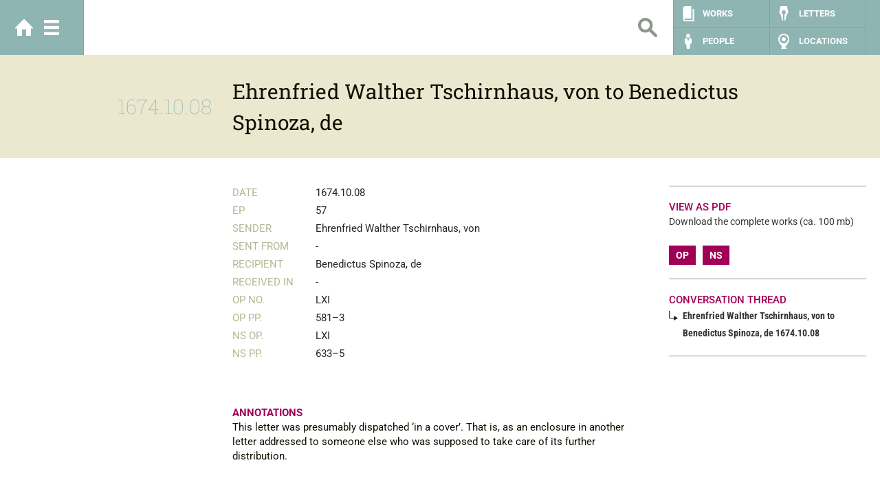

--- FILE ---
content_type: text/html; charset=UTF-8
request_url: https://spinozaweb.org/letters/100
body_size: 2970
content:
<!DOCTYPE html>
<html lang="nl" class="no-js">
<head>
    <meta charset="utf-8">
    <meta http-equiv="X-UA-Compatible" content="IE=edge">
    <meta name="viewport" content="initial-scale=1.0, user-scalable=0, minimum-scale=1.0, maximum-scale=1.0">
    <meta name="robots" content="index, follow">
    <title>Ehrenfried Walther Tschirnhaus, von to Benedictus Spinoza, de - The Spinoza Web</title>
    <link rel="expect" blocking="render" href="#content">
    <link rel="preload" as="style" href="https://spinozaweb.org/build/assets/base-BIYZvxrM.css" /><link rel="stylesheet" href="https://spinozaweb.org/build/assets/base-BIYZvxrM.css" />    <script type="module">
        window._token = 'mJ8A3seAb3vjwfb9p8bbEZ0sMKNulWbCnkEjlvtC';
    </script>
    </head>
<body class="page page--homepage">

<!-- HEADER -->
<header class="header">
    <!-- CONTAINER -->
    <div class="container">
        <!-- HOME -->
        <div class="home">
            <a href="/" class="home-btn">Home</a>
            <a href="#main-menu" class="menu-btn open--menu" title="Show menu">Menu</a>
        </div><!-- /HOME -->

        <!-- SEARCH -->
        <div class="search hidden-xs" id="main-search">
            <form class="form" action="/search" method="GET">
	            <input class="search__input" type="text" name="search" value="" />
	            <input class="search__btn" type="submit" value="Search" />
            </form>
        </div><!-- /SEARCH -->

        <!-- NAV -->
        <nav class="nav hidden-xs">
            <ul class="nav__list">
                <li class="nav__item nav--works"><a href="/works" class="nav__link" title="Works">Works</a></li>
                <li class="nav__item nav--letters"><a href="/letters" class="nav__link" title="Letters">Letters</a></li>
                <li class="nav__item nav--people"><a href="/people" class="nav__link" title="People">People</a></li>
                <li class="nav__item nav--places"><a href="/locations" class="nav__link" title="Places">Locations</a></li>
            </ul>
        </nav><!-- /NAV -->
    </div><!-- /CONTAINER -->
</header><!-- /HEADER -->

<!-- MENU -->
<div class="menu">
	<!-- CONTAINER -->
    <div class="container">
	    <!-- TOP NAV -->
	    <div class="top-nav">
		    <a class="home-btn" href="/">Home</a>
			<a class="close-btn close--menu" href="#">Sluiten</a>
	    </div><!-- /TOP NAV -->
	    
	    <!-- NAV -->
	    <nav class="menu__nav">
		    <ul class="menu__list list-left">
                                    <li  class="menu__item  ">
                        <a href="/about">About</a>
                    </li>
                                    <li  class="menu__item  ">
                        <a href="/sponsors">Sponsors</a>
                    </li>
                                    <li  class="menu__item  ">
                        <a href="/legal">Legal</a>
                    </li>
                		    </ul>
	    </nav><!-- /NAV -->
	    
	    <!-- BUTTONS -->
	    <div class="menu__buttons">
		    <div class="row">
			    <div class="col-md-6 hidden-sm hidden-xs">
				    <a href="/timeline" title="Timeline experience" class="btn-timeline-experience">Timeline experience</a>
			    </div>
			    <div class="col-md-6 hidden-sm hidden-xs">
					<a href="/static/search" title="Database search" class="btn-database-search">Database search</a>
			    </div>
		    </div>
	    </div><!-- /BUTTONS -->
	    
	    <!-- SEARCH -->
        <div class="search">
            <form class="form" action="/search" method="GET">
	            <input class="search__input" type="text" name="search" value="" />
	            <input class="search__btn" type="submit" value="Search" />
            </form>
        </div><!-- /SEARCH -->

        <!-- NAV -->
        <nav class="nav">
            <ul class="nav__list">
                <li class="nav__item nav--works"><a href="https://spinozaweb.org/works" class="nav__link" title="Works">Works</a></li>
                <li class="nav__item nav--letters"><a href="https://spinozaweb.org/letters" class="nav__link" title="Letters">Letters</a></li>
                <li class="nav__item nav--people"><a href="https://spinozaweb.org/people" class="nav__link" title="People">People</a></li>
                <li class="nav__item nav--places"><a href="https://spinozaweb.org/locations" class="nav__link" title="Places">Locations</a></li>
            </ul>
        </nav><!-- /NAV -->
	    
    </div><!-- /CONTAINER -->
</div><!-- /MENU -->
<!-- MAIN -->
<main id="content" class="group" role="main">
        <!-- SUBHEADER -->
<div class="subheader">
    <!-- CONTAINER -->
    <div class="container">
        <!-- ROW -->
        <div class="row">
            <div class="subheader__date col-xs-12 col-sm-4 col-md-3 date">
                                <div class="date__wrapper">
                    1674.10.08
                </div>
                            </div>
            <div class="subheader__title col-xs-12 col-sm-8 col-md-9">
                <h1><div class="main-title">Ehrenfried Walther Tschirnhaus, von to Benedictus Spinoza, de</div></h1>
            </div>
        </div><!-- /ROW -->
        <a class="close-btn" href="#close">Sluiten</a>
    </div><!-- /CONTAINER -->
</div><!-- /SUBHEADER -->
    <!-- CONTAINER -->
    <div class="container">
        <!-- ROW -->
        <div class="row">
            <!-- MEDIA -->
<aside class="media col-xs-12 col-sm-12 col-md-3">
    <!-- OVERVIEW -->
    <div class="media__overview hidden-xs hidden-sm">
            </div><!-- /OVERVIEW -->

    </aside><!-- /MEDIA -->


            <!-- POST -->
            <article class="post col-xs-12 col-sm-8 col-md-6">
                <!-- LIST -->
                <div class="post__list row list--letter">
                    <dl class="col-xs-12 col-sm-12 col-md-12">
                        <dt>Date</dt>
                        <dd>1674.10.08</dd>
                        <dt>Ep</dt>
                        <dd>57</dd>
                        <dt>Sender</dt>
                        <dd>Ehrenfried Walther Tschirnhaus, von</dd>
                        <dt>Sent from</dt>
                        <dd>-</dd>
                        <dt>Recipient</dt>
                        <dd>Benedictus Spinoza, de</dd>
                        <dt>Received in</dt>
                        <dd>-</dd>
                        <dt>OP NO.</dt>
                        <dd>LXI</dd>
                        <dt>OP PP.</dt>
                        <dd>581–3</dd>
                        <dt>NS OP.</dt>
                        <dd>LXI</dd>
                        <dt>NS PP.</dt>
                        <dd>633–5</dd>
                    </dl>
                </div><!-- /LIST -->

                <!-- ENTRY -->
                <div class="post__entry">
                    
                </div><!-- /ENTRY -->

                                    <div class="post__entry row">
                        <div class="col-xs-12">
                            <h4 class="block__title">Annotations</h4>
                            <p>This letter was presumably dispatched &lsquo;in a cover&rsquo;. That is, as an enclosure in another letter addressed to someone else who was supposed to take care of its further distribution.</p>
                        </div>
                    </div>
                            </article><!-- /POST -->

            <!-- DETAILS -->
            <aside class="details col-xs-12 col-sm-4 col-md-3">
                <!-- BLOCK -->
<div class="block block--download">
    <h4 class="block__title">View as PDF</h4>
    <p>Download the complete works (ca. 100 mb)</p>
    <a href="/uploads/op.pdf" download="OP, Wolfenbüttel, Herzog August Bibliothek, Ac. 343.pdf">OP</a>
    <a href="/uploads/ns.pdf" download="NS, The Hague, Koninklijke Bibliotheek, 450 D 8.pdf">NS</a>
</div><!-- /BLOCK -->                <!-- BLOCK -->
<div class="block">
    <h4 class="block__title">Conversation thread</h4>
    <ul class="conversation">
        <li>
            <ul>
                <li>
               	 	                        <span>Ehrenfried Walther Tschirnhaus, von to Benedictus Spinoza, de 1674.10.08</span>
                                    </li>
                            </ul>
        </li>
    </ul>
</div><!-- /BLOCK -->
                <!-- BLOCK -->
<div class="block hide">
    <h4 class="block__title">Related</h4>
    <ul class="related">
        <li class="related__item related--book">
            <a href="#references" class="related__link" data-model="App\Models\Work"></a>
        </li>
        <li class="related__item related--pencil">
            <a href="#references" class="related__link" data-model="App\Models\Literature"></a>
        </li>
        
        <li class="related__item related--person">
            <a href="#references" class="related__link" data-model="App\Models\Person"></a>
        </li>
        <li class="related__item related--pointer">
            <a href="#references" class="related__link" data-model="App\Models\Location"></a>
        </li>
        
    </ul>
</div><!-- /BLOCK -->                <!-- BLOCK -->
<div class="block references hide no-border" id="references">
    <h4 class="block__title">Related <span class="term"></span></h4>

    <div class="panel-group accordion" id="reference_accordion" role="tablist" aria-multiselectable="true">
    </div>
</div>
<div class="block references hide just-border"></div>
<!-- /BLOCK -->            </aside><!-- /DETAILS -->
        </div><!-- /ROW -->
    </div><!-- /CONTAINER -->

    <!-- LIGHTBOX -->
<div class="modal" id="lightbox">
    <div class="modal-dialog">
        <div class="modal-content">
            <div class="modal-header">
                <button type="button" class="close" data-bs-dismiss="modal" aria-label="Close"></button>
            </div>
            <div class="modal-body">
                <div class="carousel media__slider" id="carousel" data-interval="false">
                    <div class="carousel-inner">
                                            </div><!-- /.carousel-inner -->

                                    </div>
            </div><!-- /.modal-body -->
        </div><!-- /.modal-content -->
    </div><!-- /.modal-dialog -->
</div><!-- /.modal -->
<!-- /LIGHTBOX -->
</main>

<script type="module">
    var base = 'http://local.spinoza.nl';
    document.documentElement.className = document.documentElement.className.replace(/\bno-js\b/g, '') + 'js';
</script>
<script type="text/x-swig-template" id="reference_panel">
    <div class="panel panel-default">
        <div class="panel-heading" role="tab" id="panel_header_[[ id ]]">
            <h5 class="panel-title">
                <a role="button" data-bs-toggle="collapse" data-parent="#reference_accordion" href="#panel_[[ id ]]" aria-controls="panel_[[ id ]]">[[ title ]]</a>
            </h5>
        </div>
        <div id="panel_[[ id ]]" class="panel-collapse collapse" role="tabpanel"
             aria-labelledby="panel_header_[[ id ]]">
            <div class="panel-body">
                [[ content|shorten(400)|raw ]]

                <a href="[[ url ]]" class="more-btn">Read more</a>
            </div>
        </div>
    </div>
</script>
<link rel="modulepreload" as="script" href="https://spinozaweb.org/build/assets/vendor-frontend-BTeFLz3g.js" /><link rel="modulepreload" as="script" href="https://spinozaweb.org/build/assets/index-81Fp4Nje.js" /><link rel="modulepreload" as="script" href="https://spinozaweb.org/build/assets/bootstrap.esm-CalCgFC4.js" /><link rel="modulepreload" as="script" href="https://spinozaweb.org/build/assets/localforage-pGi_xUfY.js" /><script type="module" src="https://spinozaweb.org/build/assets/vendor-frontend-BTeFLz3g.js"></script><link rel="modulepreload" as="script" href="https://spinozaweb.org/build/assets/frontend-C6DuDSi4.js" /><link rel="modulepreload" as="script" href="https://spinozaweb.org/build/assets/iiif-BzC9bhZF.js" /><link rel="modulepreload" as="script" href="https://spinozaweb.org/build/assets/index-81Fp4Nje.js" /><link rel="modulepreload" as="script" href="https://spinozaweb.org/build/assets/localforage-pGi_xUfY.js" /><script type="module" src="https://spinozaweb.org/build/assets/frontend-C6DuDSi4.js"></script></body>
</html>

--- FILE ---
content_type: text/css
request_url: https://spinozaweb.org/build/assets/base-BIYZvxrM.css
body_size: 31823
content:
@charset "UTF-8";/*! normalize.css v3.0.3 | MIT License | github.com/necolas/normalize.css */html{font-family:sans-serif;-ms-text-size-adjust:100%;-webkit-text-size-adjust:100%}body{margin:0}article,aside,details,figcaption,figure,footer,header,hgroup,main,menu,nav,section,summary{display:block}audio,canvas,progress,video{display:inline-block;vertical-align:baseline}audio:not([controls]){display:none;height:0}[hidden],template{display:none}a{background-color:transparent}a:active,a:hover{outline:0}abbr[title]{border-bottom:none;text-decoration:underline;text-decoration:underline dotted}b,strong{font-weight:700}dfn{font-style:italic}h1{font-size:2em;margin:.67em 0}mark{background:#ff0;color:#000}small{font-size:80%}sub,sup{font-size:75%;line-height:0;position:relative;vertical-align:baseline}sup{top:-.5em}sub{bottom:-.25em}img{border:0}svg:not(:root){overflow:hidden}figure{margin:1em 40px}hr{box-sizing:content-box;height:0}pre{overflow:auto}code,kbd,pre,samp{font-family:monospace,monospace;font-size:1em}button,input,optgroup,select,textarea{color:inherit;font:inherit;margin:0}button{overflow:visible}button,select{text-transform:none}button,html input[type=button],input[type=reset],input[type=submit]{-webkit-appearance:button;cursor:pointer}button[disabled],html input[disabled]{cursor:default}button::-moz-focus-inner,input::-moz-focus-inner{border:0;padding:0}input{line-height:normal}input[type=checkbox],input[type=radio]{box-sizing:border-box;padding:0}input[type=number]::-webkit-inner-spin-button,input[type=number]::-webkit-outer-spin-button{height:auto}input[type=search]{-webkit-appearance:textfield;box-sizing:content-box}input[type=search]::-webkit-search-cancel-button,input[type=search]::-webkit-search-decoration{-webkit-appearance:none}fieldset{border:1px solid #c0c0c0;margin:0 2px;padding:.35em .625em .75em}legend{border:0;padding:0}textarea{overflow:auto}optgroup{font-weight:700}table{border-collapse:collapse;border-spacing:0}td,th{padding:0}/*! Source: https://github.com/h5bp/html5-boilerplate/blob/master/src/css/main.css */@media print{*,*:before,*:after{color:#000!important;text-shadow:none!important;background:transparent!important;box-shadow:none!important}a,a:visited{text-decoration:underline}a[href]:after{content:" (" attr(href) ")"}abbr[title]:after{content:" (" attr(title) ")"}a[href^="#"]:after,a[href^="javascript:"]:after{content:""}pre,blockquote{border:1px solid #999;page-break-inside:avoid}thead{display:table-header-group}tr,img{page-break-inside:avoid}img{max-width:100%!important}p,h2,h3{orphans:3;widows:3}h2,h3{page-break-after:avoid}.navbar{display:none}.btn>.caret,.dropup>.btn>.caret{border-top-color:#000!important}.label{border:1px solid #000}.table{border-collapse:collapse!important}.table td,.table th{background-color:#fff!important}.table-bordered th,.table-bordered td{border:1px solid #ddd!important}}*{-webkit-box-sizing:border-box;-moz-box-sizing:border-box;box-sizing:border-box}*:before,*:after{-webkit-box-sizing:border-box;-moz-box-sizing:border-box;box-sizing:border-box}html{font-size:10px;-webkit-tap-highlight-color:rgba(0,0,0,0)}body{font-family:Helvetica Neue,Helvetica,Arial,sans-serif;font-size:14px;line-height:1.428571429;color:#333;background-color:#fff}input,button,select,textarea{font-family:inherit;font-size:inherit;line-height:inherit}a{color:#337ab7;text-decoration:none}a:hover,a:focus{color:#23527c;text-decoration:underline}a:focus{outline:5px auto -webkit-focus-ring-color;outline-offset:-2px}figure{margin:0}img{vertical-align:middle}.img-responsive{display:block;max-width:100%;height:auto}.img-rounded{border-radius:6px}.img-thumbnail{padding:4px;line-height:1.428571429;background-color:#fff;border:1px solid #ddd;border-radius:4px;-webkit-transition:all .2s ease-in-out;-o-transition:all .2s ease-in-out;transition:all .2s ease-in-out;display:inline-block;max-width:100%;height:auto}.img-circle{border-radius:50%}hr{margin-top:20px;margin-bottom:20px;border:0;border-top:1px solid rgb(238.425,238.425,238.425)}.sr-only{position:absolute;width:1px;height:1px;padding:0;margin:-1px;overflow:hidden;clip:rect(0,0,0,0);border:0}.sr-only-focusable:active,.sr-only-focusable:focus{position:static;width:auto;height:auto;margin:0;overflow:visible;clip:auto}[role=button]{cursor:pointer}h1,h2,h3,h4,h5,h6,.h1,.h2,.h3,.h4,.h5,.h6{font-family:inherit;font-weight:500;line-height:1.1;color:inherit}h1 small,h1 .small,h2 small,h2 .small,h3 small,h3 .small,h4 small,h4 .small,h5 small,h5 .small,h6 small,h6 .small,.h1 small,.h1 .small,.h2 small,.h2 .small,.h3 small,.h3 .small,.h4 small,.h4 .small,.h5 small,.h5 .small,.h6 small,.h6 .small{font-weight:400;line-height:1;color:#777}h1,.h1,h2,.h2,h3,.h3{margin-top:20px;margin-bottom:10px}h1 small,h1 .small,.h1 small,.h1 .small,h2 small,h2 .small,.h2 small,.h2 .small,h3 small,h3 .small,.h3 small,.h3 .small{font-size:65%}h4,.h4,h5,.h5,h6,.h6{margin-top:10px;margin-bottom:10px}h4 small,h4 .small,.h4 small,.h4 .small,h5 small,h5 .small,.h5 small,.h5 .small,h6 small,h6 .small,.h6 small,.h6 .small{font-size:75%}h1,.h1{font-size:36px}h2,.h2{font-size:30px}h3,.h3{font-size:24px}h4,.h4{font-size:18px}h5,.h5{font-size:14px}h6,.h6{font-size:12px}p{margin:0 0 10px}.lead{margin-bottom:20px;font-size:16px;font-weight:300;line-height:1.4}@media (min-width: 768px){.lead{font-size:21px}}small,.small{font-size:85%}mark,.mark{padding:.2em;background-color:#fcf8e3}.text-left{text-align:left}.text-right{text-align:right}.text-center{text-align:center}.text-justify{text-align:justify}.text-nowrap{white-space:nowrap}.text-lowercase{text-transform:lowercase}.text-uppercase,.initialism{text-transform:uppercase}.text-capitalize{text-transform:capitalize}.text-muted{color:#777}.text-primary{color:#337ab7}a.text-primary:hover,a.text-primary:focus{color:#286090}.text-success{color:#3c763d}a.text-success:hover,a.text-success:focus{color:#2b542c}.text-info{color:#31708f}a.text-info:hover,a.text-info:focus{color:#245269}.text-warning{color:#8a6d3b}a.text-warning:hover,a.text-warning:focus{color:#66512c}.text-danger{color:#a94442}a.text-danger:hover,a.text-danger:focus{color:#843534}.bg-primary{color:#fff}.bg-primary{background-color:#337ab7}a.bg-primary:hover,a.bg-primary:focus{background-color:#286090}.bg-success{background-color:#dff0d8}a.bg-success:hover,a.bg-success:focus{background-color:#c1e2b3}.bg-info{background-color:#d9edf7}a.bg-info:hover,a.bg-info:focus{background-color:#afd9ee}.bg-warning{background-color:#fcf8e3}a.bg-warning:hover,a.bg-warning:focus{background-color:#f7ecb5}.bg-danger{background-color:#f2dede}a.bg-danger:hover,a.bg-danger:focus{background-color:#e4b9b9}.page-header{padding-bottom:9px;margin:40px 0 20px;border-bottom:1px solid rgb(238.425,238.425,238.425)}ul,ol{margin-top:0;margin-bottom:10px}ul ul,ul ol,ol ul,ol ol{margin-bottom:0}.list-unstyled{padding-left:0;list-style:none}.list-inline{padding-left:0;list-style:none;margin-left:-5px}.list-inline>li{display:inline-block;padding-right:5px;padding-left:5px}dl{margin-top:0;margin-bottom:20px}dt,dd{line-height:1.428571429}dt{font-weight:700}dd{margin-left:0}.dl-horizontal dd:before,.dl-horizontal dd:after{display:table;content:" "}.dl-horizontal dd:after{clear:both}@media (min-width: 768px){.dl-horizontal dt{float:left;width:160px;clear:left;text-align:right;overflow:hidden;text-overflow:ellipsis;white-space:nowrap}.dl-horizontal dd{margin-left:180px}}abbr[title],abbr[data-original-title]{cursor:help}.initialism{font-size:90%}blockquote{padding:10px 20px;margin:0 0 20px;font-size:17.5px;border-left:5px solid rgb(238.425,238.425,238.425)}blockquote p:last-child,blockquote ul:last-child,blockquote ol:last-child{margin-bottom:0}blockquote footer,blockquote small,blockquote .small{display:block;font-size:80%;line-height:1.428571429;color:#777}blockquote footer:before,blockquote small:before,blockquote .small:before{content:"— "}.blockquote-reverse,blockquote.pull-right{padding-right:15px;padding-left:0;text-align:right;border-right:5px solid rgb(238.425,238.425,238.425);border-left:0}.blockquote-reverse footer:before,.blockquote-reverse small:before,.blockquote-reverse .small:before,blockquote.pull-right footer:before,blockquote.pull-right small:before,blockquote.pull-right .small:before{content:""}.blockquote-reverse footer:after,.blockquote-reverse small:after,.blockquote-reverse .small:after,blockquote.pull-right footer:after,blockquote.pull-right small:after,blockquote.pull-right .small:after{content:" —"}address{margin-bottom:20px;font-style:normal;line-height:1.428571429}code,kbd,pre,samp{font-family:Menlo,Monaco,Consolas,Courier New,monospace}code{padding:2px 4px;font-size:90%;color:#c7254e;background-color:#f9f2f4;border-radius:4px}kbd{padding:2px 4px;font-size:90%;color:#fff;background-color:#333;border-radius:3px;box-shadow:inset 0 -1px #00000040}kbd kbd{padding:0;font-size:100%;font-weight:700;box-shadow:none}pre{display:block;padding:9.5px;margin:0 0 10px;font-size:13px;line-height:1.428571429;color:#333;word-break:break-all;word-wrap:break-word;background-color:#f5f5f5;border:1px solid #ccc;border-radius:4px}pre code{padding:0;font-size:inherit;color:inherit;white-space:pre-wrap;background-color:transparent;border-radius:0}.pre-scrollable{max-height:340px;overflow-y:scroll}.container{padding-right:15px;padding-left:15px;margin-right:auto;margin-left:auto}.container:before,.container:after{display:table;content:" "}.container:after{clear:both}@media (min-width: 768px){.container{width:750px}}@media (min-width: 992px){.container{width:970px}}@media (min-width: 1200px){.container{width:1280}}.container-fluid{padding-right:15px;padding-left:15px;margin-right:auto;margin-left:auto}.container-fluid:before,.container-fluid:after{display:table;content:" "}.container-fluid:after{clear:both}.row{margin-right:-15px;margin-left:-15px}.row:before,.row:after{display:table;content:" "}.row:after{clear:both}.row-no-gutters{margin-right:0;margin-left:0}.row-no-gutters [class*=col-]{padding-right:0;padding-left:0}.col-xs-1,.col-sm-1,.col-md-1,.col-lg-1,.col-xs-2,.col-sm-2,.col-md-2,.col-lg-2,.col-xs-3,.col-sm-3,.col-md-3,.col-lg-3,.col-xs-4,.col-sm-4,.col-md-4,.col-lg-4,.col-xs-5,.col-sm-5,.col-md-5,.col-lg-5,.col-xs-6,.col-sm-6,.col-md-6,.col-lg-6,.col-xs-7,.col-sm-7,.col-md-7,.col-lg-7,.col-xs-8,.col-sm-8,.col-md-8,.col-lg-8,.col-xs-9,.col-sm-9,.col-md-9,.col-lg-9,.col-xs-10,.col-sm-10,.col-md-10,.col-lg-10,.col-xs-11,.col-sm-11,.col-md-11,.col-lg-11,.col-xs-12,.col-sm-12,.col-md-12,.col-lg-12{position:relative;min-height:1px;padding-right:15px;padding-left:15px}.col-xs-1,.col-xs-2,.col-xs-3,.col-xs-4,.col-xs-5,.col-xs-6,.col-xs-7,.col-xs-8,.col-xs-9,.col-xs-10,.col-xs-11,.col-xs-12{float:left}.col-xs-1{width:8.3333333333%}.col-xs-2{width:16.6666666667%}.col-xs-3{width:25%}.col-xs-4{width:33.3333333333%}.col-xs-5{width:41.6666666667%}.col-xs-6{width:50%}.col-xs-7{width:58.3333333333%}.col-xs-8{width:66.6666666667%}.col-xs-9{width:75%}.col-xs-10{width:83.3333333333%}.col-xs-11{width:91.6666666667%}.col-xs-12{width:100%}.col-xs-pull-0{right:auto}.col-xs-pull-1{right:8.3333333333%}.col-xs-pull-2{right:16.6666666667%}.col-xs-pull-3{right:25%}.col-xs-pull-4{right:33.3333333333%}.col-xs-pull-5{right:41.6666666667%}.col-xs-pull-6{right:50%}.col-xs-pull-7{right:58.3333333333%}.col-xs-pull-8{right:66.6666666667%}.col-xs-pull-9{right:75%}.col-xs-pull-10{right:83.3333333333%}.col-xs-pull-11{right:91.6666666667%}.col-xs-pull-12{right:100%}.col-xs-push-0{left:auto}.col-xs-push-1{left:8.3333333333%}.col-xs-push-2{left:16.6666666667%}.col-xs-push-3{left:25%}.col-xs-push-4{left:33.3333333333%}.col-xs-push-5{left:41.6666666667%}.col-xs-push-6{left:50%}.col-xs-push-7{left:58.3333333333%}.col-xs-push-8{left:66.6666666667%}.col-xs-push-9{left:75%}.col-xs-push-10{left:83.3333333333%}.col-xs-push-11{left:91.6666666667%}.col-xs-push-12{left:100%}.col-xs-offset-0{margin-left:0%}.col-xs-offset-1{margin-left:8.3333333333%}.col-xs-offset-2{margin-left:16.6666666667%}.col-xs-offset-3{margin-left:25%}.col-xs-offset-4{margin-left:33.3333333333%}.col-xs-offset-5{margin-left:41.6666666667%}.col-xs-offset-6{margin-left:50%}.col-xs-offset-7{margin-left:58.3333333333%}.col-xs-offset-8{margin-left:66.6666666667%}.col-xs-offset-9{margin-left:75%}.col-xs-offset-10{margin-left:83.3333333333%}.col-xs-offset-11{margin-left:91.6666666667%}.col-xs-offset-12{margin-left:100%}@media (min-width: 768px){.col-sm-1,.col-sm-2,.col-sm-3,.col-sm-4,.col-sm-5,.col-sm-6,.col-sm-7,.col-sm-8,.col-sm-9,.col-sm-10,.col-sm-11,.col-sm-12{float:left}.col-sm-1{width:8.3333333333%}.col-sm-2{width:16.6666666667%}.col-sm-3{width:25%}.col-sm-4{width:33.3333333333%}.col-sm-5{width:41.6666666667%}.col-sm-6{width:50%}.col-sm-7{width:58.3333333333%}.col-sm-8{width:66.6666666667%}.col-sm-9{width:75%}.col-sm-10{width:83.3333333333%}.col-sm-11{width:91.6666666667%}.col-sm-12{width:100%}.col-sm-pull-0{right:auto}.col-sm-pull-1{right:8.3333333333%}.col-sm-pull-2{right:16.6666666667%}.col-sm-pull-3{right:25%}.col-sm-pull-4{right:33.3333333333%}.col-sm-pull-5{right:41.6666666667%}.col-sm-pull-6{right:50%}.col-sm-pull-7{right:58.3333333333%}.col-sm-pull-8{right:66.6666666667%}.col-sm-pull-9{right:75%}.col-sm-pull-10{right:83.3333333333%}.col-sm-pull-11{right:91.6666666667%}.col-sm-pull-12{right:100%}.col-sm-push-0{left:auto}.col-sm-push-1{left:8.3333333333%}.col-sm-push-2{left:16.6666666667%}.col-sm-push-3{left:25%}.col-sm-push-4{left:33.3333333333%}.col-sm-push-5{left:41.6666666667%}.col-sm-push-6{left:50%}.col-sm-push-7{left:58.3333333333%}.col-sm-push-8{left:66.6666666667%}.col-sm-push-9{left:75%}.col-sm-push-10{left:83.3333333333%}.col-sm-push-11{left:91.6666666667%}.col-sm-push-12{left:100%}.col-sm-offset-0{margin-left:0%}.col-sm-offset-1{margin-left:8.3333333333%}.col-sm-offset-2{margin-left:16.6666666667%}.col-sm-offset-3{margin-left:25%}.col-sm-offset-4{margin-left:33.3333333333%}.col-sm-offset-5{margin-left:41.6666666667%}.col-sm-offset-6{margin-left:50%}.col-sm-offset-7{margin-left:58.3333333333%}.col-sm-offset-8{margin-left:66.6666666667%}.col-sm-offset-9{margin-left:75%}.col-sm-offset-10{margin-left:83.3333333333%}.col-sm-offset-11{margin-left:91.6666666667%}.col-sm-offset-12{margin-left:100%}}@media (min-width: 992px){.col-md-1,.col-md-2,.col-md-3,.col-md-4,.col-md-5,.col-md-6,.col-md-7,.col-md-8,.col-md-9,.col-md-10,.col-md-11,.col-md-12{float:left}.col-md-1{width:8.3333333333%}.col-md-2{width:16.6666666667%}.col-md-3{width:25%}.col-md-4{width:33.3333333333%}.col-md-5{width:41.6666666667%}.col-md-6{width:50%}.col-md-7{width:58.3333333333%}.col-md-8{width:66.6666666667%}.col-md-9{width:75%}.col-md-10{width:83.3333333333%}.col-md-11{width:91.6666666667%}.col-md-12{width:100%}.col-md-pull-0{right:auto}.col-md-pull-1{right:8.3333333333%}.col-md-pull-2{right:16.6666666667%}.col-md-pull-3{right:25%}.col-md-pull-4{right:33.3333333333%}.col-md-pull-5{right:41.6666666667%}.col-md-pull-6{right:50%}.col-md-pull-7{right:58.3333333333%}.col-md-pull-8{right:66.6666666667%}.col-md-pull-9{right:75%}.col-md-pull-10{right:83.3333333333%}.col-md-pull-11{right:91.6666666667%}.col-md-pull-12{right:100%}.col-md-push-0{left:auto}.col-md-push-1{left:8.3333333333%}.col-md-push-2{left:16.6666666667%}.col-md-push-3{left:25%}.col-md-push-4{left:33.3333333333%}.col-md-push-5{left:41.6666666667%}.col-md-push-6{left:50%}.col-md-push-7{left:58.3333333333%}.col-md-push-8{left:66.6666666667%}.col-md-push-9{left:75%}.col-md-push-10{left:83.3333333333%}.col-md-push-11{left:91.6666666667%}.col-md-push-12{left:100%}.col-md-offset-0{margin-left:0%}.col-md-offset-1{margin-left:8.3333333333%}.col-md-offset-2{margin-left:16.6666666667%}.col-md-offset-3{margin-left:25%}.col-md-offset-4{margin-left:33.3333333333%}.col-md-offset-5{margin-left:41.6666666667%}.col-md-offset-6{margin-left:50%}.col-md-offset-7{margin-left:58.3333333333%}.col-md-offset-8{margin-left:66.6666666667%}.col-md-offset-9{margin-left:75%}.col-md-offset-10{margin-left:83.3333333333%}.col-md-offset-11{margin-left:91.6666666667%}.col-md-offset-12{margin-left:100%}}@media (min-width: 1200px){.col-lg-1,.col-lg-2,.col-lg-3,.col-lg-4,.col-lg-5,.col-lg-6,.col-lg-7,.col-lg-8,.col-lg-9,.col-lg-10,.col-lg-11,.col-lg-12{float:left}.col-lg-1{width:8.3333333333%}.col-lg-2{width:16.6666666667%}.col-lg-3{width:25%}.col-lg-4{width:33.3333333333%}.col-lg-5{width:41.6666666667%}.col-lg-6{width:50%}.col-lg-7{width:58.3333333333%}.col-lg-8{width:66.6666666667%}.col-lg-9{width:75%}.col-lg-10{width:83.3333333333%}.col-lg-11{width:91.6666666667%}.col-lg-12{width:100%}.col-lg-pull-0{right:auto}.col-lg-pull-1{right:8.3333333333%}.col-lg-pull-2{right:16.6666666667%}.col-lg-pull-3{right:25%}.col-lg-pull-4{right:33.3333333333%}.col-lg-pull-5{right:41.6666666667%}.col-lg-pull-6{right:50%}.col-lg-pull-7{right:58.3333333333%}.col-lg-pull-8{right:66.6666666667%}.col-lg-pull-9{right:75%}.col-lg-pull-10{right:83.3333333333%}.col-lg-pull-11{right:91.6666666667%}.col-lg-pull-12{right:100%}.col-lg-push-0{left:auto}.col-lg-push-1{left:8.3333333333%}.col-lg-push-2{left:16.6666666667%}.col-lg-push-3{left:25%}.col-lg-push-4{left:33.3333333333%}.col-lg-push-5{left:41.6666666667%}.col-lg-push-6{left:50%}.col-lg-push-7{left:58.3333333333%}.col-lg-push-8{left:66.6666666667%}.col-lg-push-9{left:75%}.col-lg-push-10{left:83.3333333333%}.col-lg-push-11{left:91.6666666667%}.col-lg-push-12{left:100%}.col-lg-offset-0{margin-left:0%}.col-lg-offset-1{margin-left:8.3333333333%}.col-lg-offset-2{margin-left:16.6666666667%}.col-lg-offset-3{margin-left:25%}.col-lg-offset-4{margin-left:33.3333333333%}.col-lg-offset-5{margin-left:41.6666666667%}.col-lg-offset-6{margin-left:50%}.col-lg-offset-7{margin-left:58.3333333333%}.col-lg-offset-8{margin-left:66.6666666667%}.col-lg-offset-9{margin-left:75%}.col-lg-offset-10{margin-left:83.3333333333%}.col-lg-offset-11{margin-left:91.6666666667%}.col-lg-offset-12{margin-left:100%}}table{background-color:transparent}table col[class*=col-]{position:static;display:table-column;float:none}table td[class*=col-],table th[class*=col-]{position:static;display:table-cell;float:none}caption{padding-top:8px;padding-bottom:8px;color:#777;text-align:left}th{text-align:left}.table{width:100%;max-width:100%;margin-bottom:20px}.table>thead>tr>th,.table>thead>tr>td,.table>tbody>tr>th,.table>tbody>tr>td,.table>tfoot>tr>th,.table>tfoot>tr>td{padding:8px;line-height:1.428571429;vertical-align:top;border-top:1px solid #ddd}.table>thead>tr>th{vertical-align:bottom;border-bottom:2px solid #ddd}.table>caption+thead>tr:first-child>th,.table>caption+thead>tr:first-child>td,.table>colgroup+thead>tr:first-child>th,.table>colgroup+thead>tr:first-child>td,.table>thead:first-child>tr:first-child>th,.table>thead:first-child>tr:first-child>td{border-top:0}.table>tbody+tbody{border-top:2px solid #ddd}.table .table{background-color:#fff}.table-condensed>thead>tr>th,.table-condensed>thead>tr>td,.table-condensed>tbody>tr>th,.table-condensed>tbody>tr>td,.table-condensed>tfoot>tr>th,.table-condensed>tfoot>tr>td{padding:5px}.table-bordered{border:1px solid #ddd}.table-bordered>thead>tr>th,.table-bordered>thead>tr>td,.table-bordered>tbody>tr>th,.table-bordered>tbody>tr>td,.table-bordered>tfoot>tr>th,.table-bordered>tfoot>tr>td{border:1px solid #ddd}.table-bordered>thead>tr>th,.table-bordered>thead>tr>td{border-bottom-width:2px}.table-striped>tbody>tr:nth-of-type(odd){background-color:#f9f9f9}.table-hover>tbody>tr:hover{background-color:#f5f5f5}.table>thead>tr>td.active,.table>thead>tr>th.active,.table>thead>tr.active>td,.table>thead>tr.active>th,.table>tbody>tr>td.active,.table>tbody>tr>th.active,.table>tbody>tr.active>td,.table>tbody>tr.active>th,.table>tfoot>tr>td.active,.table>tfoot>tr>th.active,.table>tfoot>tr.active>td,.table>tfoot>tr.active>th{background-color:#f5f5f5}.table-hover>tbody>tr>td.active:hover,.table-hover>tbody>tr>th.active:hover,.table-hover>tbody>tr.active:hover>td,.table-hover>tbody>tr:hover>.active,.table-hover>tbody>tr.active:hover>th{background-color:#e8e8e8}.table>thead>tr>td.success,.table>thead>tr>th.success,.table>thead>tr.success>td,.table>thead>tr.success>th,.table>tbody>tr>td.success,.table>tbody>tr>th.success,.table>tbody>tr.success>td,.table>tbody>tr.success>th,.table>tfoot>tr>td.success,.table>tfoot>tr>th.success,.table>tfoot>tr.success>td,.table>tfoot>tr.success>th{background-color:#dff0d8}.table-hover>tbody>tr>td.success:hover,.table-hover>tbody>tr>th.success:hover,.table-hover>tbody>tr.success:hover>td,.table-hover>tbody>tr:hover>.success,.table-hover>tbody>tr.success:hover>th{background-color:#d0e9c6}.table>thead>tr>td.info,.table>thead>tr>th.info,.table>thead>tr.info>td,.table>thead>tr.info>th,.table>tbody>tr>td.info,.table>tbody>tr>th.info,.table>tbody>tr.info>td,.table>tbody>tr.info>th,.table>tfoot>tr>td.info,.table>tfoot>tr>th.info,.table>tfoot>tr.info>td,.table>tfoot>tr.info>th{background-color:#d9edf7}.table-hover>tbody>tr>td.info:hover,.table-hover>tbody>tr>th.info:hover,.table-hover>tbody>tr.info:hover>td,.table-hover>tbody>tr:hover>.info,.table-hover>tbody>tr.info:hover>th{background-color:#c4e3f3}.table>thead>tr>td.warning,.table>thead>tr>th.warning,.table>thead>tr.warning>td,.table>thead>tr.warning>th,.table>tbody>tr>td.warning,.table>tbody>tr>th.warning,.table>tbody>tr.warning>td,.table>tbody>tr.warning>th,.table>tfoot>tr>td.warning,.table>tfoot>tr>th.warning,.table>tfoot>tr.warning>td,.table>tfoot>tr.warning>th{background-color:#fcf8e3}.table-hover>tbody>tr>td.warning:hover,.table-hover>tbody>tr>th.warning:hover,.table-hover>tbody>tr.warning:hover>td,.table-hover>tbody>tr:hover>.warning,.table-hover>tbody>tr.warning:hover>th{background-color:#faf2cc}.table>thead>tr>td.danger,.table>thead>tr>th.danger,.table>thead>tr.danger>td,.table>thead>tr.danger>th,.table>tbody>tr>td.danger,.table>tbody>tr>th.danger,.table>tbody>tr.danger>td,.table>tbody>tr.danger>th,.table>tfoot>tr>td.danger,.table>tfoot>tr>th.danger,.table>tfoot>tr.danger>td,.table>tfoot>tr.danger>th{background-color:#f2dede}.table-hover>tbody>tr>td.danger:hover,.table-hover>tbody>tr>th.danger:hover,.table-hover>tbody>tr.danger:hover>td,.table-hover>tbody>tr:hover>.danger,.table-hover>tbody>tr.danger:hover>th{background-color:#ebcccc}.table-responsive{min-height:.01%;overflow-x:auto}@media screen and (max-width: 767px){.table-responsive{width:100%;margin-bottom:15px;overflow-y:hidden;-ms-overflow-style:-ms-autohiding-scrollbar;border:1px solid #ddd}.table-responsive>.table{margin-bottom:0}.table-responsive>.table>thead>tr>th,.table-responsive>.table>thead>tr>td,.table-responsive>.table>tbody>tr>th,.table-responsive>.table>tbody>tr>td,.table-responsive>.table>tfoot>tr>th,.table-responsive>.table>tfoot>tr>td{white-space:nowrap}.table-responsive>.table-bordered{border:0}.table-responsive>.table-bordered>thead>tr>th:first-child,.table-responsive>.table-bordered>thead>tr>td:first-child,.table-responsive>.table-bordered>tbody>tr>th:first-child,.table-responsive>.table-bordered>tbody>tr>td:first-child,.table-responsive>.table-bordered>tfoot>tr>th:first-child,.table-responsive>.table-bordered>tfoot>tr>td:first-child{border-left:0}.table-responsive>.table-bordered>thead>tr>th:last-child,.table-responsive>.table-bordered>thead>tr>td:last-child,.table-responsive>.table-bordered>tbody>tr>th:last-child,.table-responsive>.table-bordered>tbody>tr>td:last-child,.table-responsive>.table-bordered>tfoot>tr>th:last-child,.table-responsive>.table-bordered>tfoot>tr>td:last-child{border-right:0}.table-responsive>.table-bordered>tbody>tr:last-child>th,.table-responsive>.table-bordered>tbody>tr:last-child>td,.table-responsive>.table-bordered>tfoot>tr:last-child>th,.table-responsive>.table-bordered>tfoot>tr:last-child>td{border-bottom:0}}fieldset{min-width:0;padding:0;margin:0;border:0}legend{display:block;width:100%;padding:0;margin-bottom:20px;font-size:21px;line-height:inherit;color:#333;border:0;border-bottom:1px solid #e5e5e5}label{display:inline-block;max-width:100%;margin-bottom:5px;font-weight:700}input[type=search]{-webkit-box-sizing:border-box;-moz-box-sizing:border-box;box-sizing:border-box;-webkit-appearance:none;-moz-appearance:none;appearance:none}input[type=radio],input[type=checkbox]{margin:4px 0 0;margin-top:1px \	;line-height:normal}input[type=radio][disabled],input[type=radio].disabled,fieldset[disabled] input[type=radio],input[type=checkbox][disabled],input[type=checkbox].disabled,fieldset[disabled] input[type=checkbox]{cursor:not-allowed}input[type=file]{display:block}input[type=range]{display:block;width:100%}select[multiple],select[size]{height:auto}input[type=file]:focus,input[type=radio]:focus,input[type=checkbox]:focus{outline:5px auto -webkit-focus-ring-color;outline-offset:-2px}output{display:block;padding-top:7px;font-size:14px;line-height:1.428571429;color:#555}.form-control{display:block;width:100%;height:34px;padding:6px 12px;font-size:14px;line-height:1.428571429;color:#555;background-color:#fff;background-image:none;border:1px solid #ccc;border-radius:4px;-webkit-box-shadow:inset 0 1px 1px rgba(0,0,0,.075);box-shadow:inset 0 1px 1px #00000013;-webkit-transition:border-color ease-in-out .15s,box-shadow ease-in-out .15s;-o-transition:border-color ease-in-out .15s,box-shadow ease-in-out .15s;transition:border-color ease-in-out .15s,box-shadow ease-in-out .15s}.form-control:focus{border-color:#66afe9;outline:0;-webkit-box-shadow:inset 0 1px 1px rgba(0,0,0,.075),0 0 8px rgba(102,175,233,.6);box-shadow:inset 0 1px 1px #00000013,0 0 8px #66afe999}.form-control::-moz-placeholder{color:#999;opacity:1}.form-control:-ms-input-placeholder{color:#999}.form-control::-webkit-input-placeholder{color:#999}.form-control::-ms-expand{background-color:transparent;border:0}.form-control[disabled],.form-control[readonly],fieldset[disabled] .form-control{background-color:#eee;opacity:1}.form-control[disabled],fieldset[disabled] .form-control{cursor:not-allowed}textarea.form-control{height:auto}@media screen and (-webkit-min-device-pixel-ratio: 0){input[type=date].form-control,input[type=time].form-control,input[type=datetime-local].form-control,input[type=month].form-control{line-height:34px}input[type=date].input-sm,.input-group-sm>.input-group-btn>input[type=date].btn,.input-group-sm input[type=date],input[type=time].input-sm,.input-group-sm>.input-group-btn>input[type=time].btn,.input-group-sm input[type=time],input[type=datetime-local].input-sm,.input-group-sm>.input-group-btn>input[type=datetime-local].btn,.input-group-sm input[type=datetime-local],input[type=month].input-sm,.input-group-sm>.input-group-btn>input[type=month].btn,.input-group-sm input[type=month]{line-height:30px}input[type=date].input-lg,.input-group-lg>.input-group-btn>input[type=date].btn,.input-group-lg input[type=date],input[type=time].input-lg,.input-group-lg>.input-group-btn>input[type=time].btn,.input-group-lg input[type=time],input[type=datetime-local].input-lg,.input-group-lg>.input-group-btn>input[type=datetime-local].btn,.input-group-lg input[type=datetime-local],input[type=month].input-lg,.input-group-lg>.input-group-btn>input[type=month].btn,.input-group-lg input[type=month]{line-height:46px}}.form-group{margin-bottom:15px}.radio,.checkbox{position:relative;display:block;margin-top:10px;margin-bottom:10px}.radio.disabled label,fieldset[disabled] .radio label,.checkbox.disabled label,fieldset[disabled] .checkbox label{cursor:not-allowed}.radio label,.checkbox label{min-height:20px;padding-left:20px;margin-bottom:0;font-weight:400;cursor:pointer}.radio input[type=radio],.radio-inline input[type=radio],.checkbox input[type=checkbox],.checkbox-inline input[type=checkbox]{position:absolute;margin-top:4px \	;margin-left:-20px}.radio+.radio,.checkbox+.checkbox{margin-top:-5px}.radio-inline,.checkbox-inline{position:relative;display:inline-block;padding-left:20px;margin-bottom:0;font-weight:400;vertical-align:middle;cursor:pointer}.radio-inline.disabled,fieldset[disabled] .radio-inline,.checkbox-inline.disabled,fieldset[disabled] .checkbox-inline{cursor:not-allowed}.radio-inline+.radio-inline,.checkbox-inline+.checkbox-inline{margin-top:0;margin-left:10px}.form-control-static{min-height:34px;padding-top:7px;padding-bottom:7px;margin-bottom:0}.form-control-static.input-lg,.input-group-lg>.form-control-static.form-control,.input-group-lg>.form-control-static.input-group-addon,.input-group-lg>.input-group-btn>.form-control-static.btn,.form-control-static.input-sm,.input-group-sm>.form-control-static.form-control,.input-group-sm>.form-control-static.input-group-addon,.input-group-sm>.input-group-btn>.form-control-static.btn{padding-right:0;padding-left:0}.input-sm,.input-group-sm>.form-control,.input-group-sm>.input-group-addon,.input-group-sm>.input-group-btn>.btn{height:30px;padding:5px 10px;font-size:12px;line-height:1.5;border-radius:3px}select.input-sm,.input-group-sm>select.form-control,.input-group-sm>select.input-group-addon,.input-group-sm>.input-group-btn>select.btn{height:30px;line-height:30px}textarea.input-sm,.input-group-sm>textarea.form-control,.input-group-sm>textarea.input-group-addon,.input-group-sm>.input-group-btn>textarea.btn,select[multiple].input-sm,.input-group-sm>select[multiple].form-control,.input-group-sm>select[multiple].input-group-addon,.input-group-sm>.input-group-btn>select[multiple].btn{height:auto}.form-group-sm .form-control{height:30px;padding:5px 10px;font-size:12px;line-height:1.5;border-radius:3px}.form-group-sm select.form-control{height:30px;line-height:30px}.form-group-sm textarea.form-control,.form-group-sm select[multiple].form-control{height:auto}.form-group-sm .form-control-static{height:30px;min-height:32px;padding:6px 10px;font-size:12px;line-height:1.5}.input-lg,.input-group-lg>.form-control,.input-group-lg>.input-group-addon,.input-group-lg>.input-group-btn>.btn{height:46px;padding:10px 16px;font-size:18px;line-height:1.3333333;border-radius:6px}select.input-lg,.input-group-lg>select.form-control,.input-group-lg>select.input-group-addon,.input-group-lg>.input-group-btn>select.btn{height:46px;line-height:46px}textarea.input-lg,.input-group-lg>textarea.form-control,.input-group-lg>textarea.input-group-addon,.input-group-lg>.input-group-btn>textarea.btn,select[multiple].input-lg,.input-group-lg>select[multiple].form-control,.input-group-lg>select[multiple].input-group-addon,.input-group-lg>.input-group-btn>select[multiple].btn{height:auto}.form-group-lg .form-control{height:46px;padding:10px 16px;font-size:18px;line-height:1.3333333;border-radius:6px}.form-group-lg select.form-control{height:46px;line-height:46px}.form-group-lg textarea.form-control,.form-group-lg select[multiple].form-control{height:auto}.form-group-lg .form-control-static{height:46px;min-height:38px;padding:11px 16px;font-size:18px;line-height:1.3333333}.has-feedback{position:relative}.has-feedback .form-control{padding-right:42.5px}.form-control-feedback{position:absolute;top:0;right:0;z-index:2;display:block;width:34px;height:34px;line-height:34px;text-align:center;pointer-events:none}.input-lg+.form-control-feedback,.input-group-lg>.form-control+.form-control-feedback,.input-group-lg>.input-group-addon+.form-control-feedback,.input-group-lg>.input-group-btn>.btn+.form-control-feedback,.input-group-lg+.form-control-feedback,.form-group-lg .form-control+.form-control-feedback{width:46px;height:46px;line-height:46px}.input-sm+.form-control-feedback,.input-group-sm>.form-control+.form-control-feedback,.input-group-sm>.input-group-addon+.form-control-feedback,.input-group-sm>.input-group-btn>.btn+.form-control-feedback,.input-group-sm+.form-control-feedback,.form-group-sm .form-control+.form-control-feedback{width:30px;height:30px;line-height:30px}.has-success .help-block,.has-success .control-label,.has-success .radio,.has-success .checkbox,.has-success .radio-inline,.has-success .checkbox-inline,.has-success.radio label,.has-success.checkbox label,.has-success.radio-inline label,.has-success.checkbox-inline label{color:#3c763d}.has-success .form-control{border-color:#3c763d;-webkit-box-shadow:inset 0 1px 1px rgba(0,0,0,.075);box-shadow:inset 0 1px 1px #00000013}.has-success .form-control:focus{border-color:#2b542c;-webkit-box-shadow:inset 0 1px 1px rgba(0,0,0,.075),0 0 6px rgb(102.5280898876,177.4719101124,103.8202247191);box-shadow:inset 0 1px 1px #00000013,0 0 6px #67b168}.has-success .input-group-addon{color:#3c763d;background-color:#dff0d8;border-color:#3c763d}.has-success .form-control-feedback{color:#3c763d}.has-warning .help-block,.has-warning .control-label,.has-warning .radio,.has-warning .checkbox,.has-warning .radio-inline,.has-warning .checkbox-inline,.has-warning.radio label,.has-warning.checkbox label,.has-warning.radio-inline label,.has-warning.checkbox-inline label{color:#8a6d3b}.has-warning .form-control{border-color:#8a6d3b;-webkit-box-shadow:inset 0 1px 1px rgba(0,0,0,.075);box-shadow:inset 0 1px 1px #00000013}.has-warning .form-control:focus{border-color:#66512c;-webkit-box-shadow:inset 0 1px 1px rgba(0,0,0,.075),0 0 6px rgb(191.807106599,160.7461928934,107.192893401);box-shadow:inset 0 1px 1px #00000013,0 0 6px #c0a16b}.has-warning .input-group-addon{color:#8a6d3b;background-color:#fcf8e3;border-color:#8a6d3b}.has-warning .form-control-feedback{color:#8a6d3b}.has-error .help-block,.has-error .control-label,.has-error .radio,.has-error .checkbox,.has-error .radio-inline,.has-error .checkbox-inline,.has-error.radio label,.has-error.checkbox label,.has-error.radio-inline label,.has-error.checkbox-inline label{color:#a94442}.has-error .form-control{border-color:#a94442;-webkit-box-shadow:inset 0 1px 1px rgba(0,0,0,.075);box-shadow:inset 0 1px 1px #00000013}.has-error .form-control:focus{border-color:#843534;-webkit-box-shadow:inset 0 1px 1px rgba(0,0,0,.075),0 0 6px rgb(206.4127659574,132.0595744681,130.5872340426);box-shadow:inset 0 1px 1px #00000013,0 0 6px #ce8483}.has-error .input-group-addon{color:#a94442;background-color:#f2dede;border-color:#a94442}.has-error .form-control-feedback{color:#a94442}.has-feedback label~.form-control-feedback{top:25px}.has-feedback label.sr-only~.form-control-feedback{top:0}.help-block{display:block;margin-top:5px;margin-bottom:10px;color:#737373}@media (min-width: 768px){.form-inline .form-group{display:inline-block;margin-bottom:0;vertical-align:middle}.form-inline .form-control{display:inline-block;width:auto;vertical-align:middle}.form-inline .form-control-static{display:inline-block}.form-inline .input-group{display:inline-table;vertical-align:middle}.form-inline .input-group .input-group-addon,.form-inline .input-group .input-group-btn,.form-inline .input-group .form-control{width:auto}.form-inline .input-group>.form-control{width:100%}.form-inline .control-label{margin-bottom:0;vertical-align:middle}.form-inline .radio,.form-inline .checkbox{display:inline-block;margin-top:0;margin-bottom:0;vertical-align:middle}.form-inline .radio label,.form-inline .checkbox label{padding-left:0}.form-inline .radio input[type=radio],.form-inline .checkbox input[type=checkbox]{position:relative;margin-left:0}.form-inline .has-feedback .form-control-feedback{top:0}}.form-horizontal .radio,.form-horizontal .checkbox,.form-horizontal .radio-inline,.form-horizontal .checkbox-inline{padding-top:7px;margin-top:0;margin-bottom:0}.form-horizontal .radio,.form-horizontal .checkbox{min-height:27px}.form-horizontal .form-group{margin-right:-15px;margin-left:-15px}.form-horizontal .form-group:before,.form-horizontal .form-group:after{display:table;content:" "}.form-horizontal .form-group:after{clear:both}@media (min-width: 768px){.form-horizontal .control-label{padding-top:7px;margin-bottom:0;text-align:right}}.form-horizontal .has-feedback .form-control-feedback{right:15px}@media (min-width: 768px){.form-horizontal .form-group-lg .control-label{padding-top:11px;font-size:18px}}@media (min-width: 768px){.form-horizontal .form-group-sm .control-label{padding-top:6px;font-size:12px}}.btn{display:inline-block;margin-bottom:0;font-weight:400;text-align:center;white-space:nowrap;vertical-align:middle;touch-action:manipulation;cursor:pointer;background-image:none;border:1px solid transparent;padding:6px 12px;font-size:14px;line-height:1.428571429;border-radius:4px;-webkit-user-select:none;-moz-user-select:none;-ms-user-select:none;user-select:none}.btn:focus,.btn.focus,.btn:active:focus,.btn:active.focus,.btn.active:focus,.btn.active.focus{outline:5px auto -webkit-focus-ring-color;outline-offset:-2px}.btn:hover,.btn:focus,.btn.focus{color:#333;text-decoration:none}.btn:active,.btn.active{background-image:none;outline:0;-webkit-box-shadow:inset 0 3px 5px rgba(0,0,0,.125);box-shadow:inset 0 3px 5px #00000020}.btn.disabled,.btn[disabled],fieldset[disabled] .btn{cursor:not-allowed;filter:alpha(opacity=65);opacity:.65;-webkit-box-shadow:none;box-shadow:none}a.btn.disabled,fieldset[disabled] a.btn{pointer-events:none}.btn-default{color:#333;background-color:#fff;border-color:#ccc}.btn-default:focus,.btn-default.focus{color:#333;background-color:#e6e6e6;border-color:#8c8c8c}.btn-default:hover{color:#333;background-color:#e6e6e6;border-color:#adadad}.btn-default:active,.btn-default.active,.open>.btn-default.dropdown-toggle{color:#333;background-color:#e6e6e6;background-image:none;border-color:#adadad}.btn-default:active:hover,.btn-default:active:focus,.btn-default:active.focus,.btn-default.active:hover,.btn-default.active:focus,.btn-default.active.focus,.open>.btn-default.dropdown-toggle:hover,.open>.btn-default.dropdown-toggle:focus,.open>.btn-default.dropdown-toggle.focus{color:#333;background-color:#d4d4d4;border-color:#8c8c8c}.btn-default.disabled:hover,.btn-default.disabled:focus,.btn-default.disabled.focus,.btn-default[disabled]:hover,.btn-default[disabled]:focus,.btn-default[disabled].focus,fieldset[disabled] .btn-default:hover,fieldset[disabled] .btn-default:focus,fieldset[disabled] .btn-default.focus{background-color:#fff;border-color:#ccc}.btn-default .badge{color:#fff;background-color:#333}.btn-primary{color:#fff;background-color:#337ab7;border-color:#2e6da4}.btn-primary:focus,.btn-primary.focus{color:#fff;background-color:#286090;border-color:#122b40}.btn-primary:hover{color:#fff;background-color:#286090;border-color:#204d74}.btn-primary:active,.btn-primary.active,.open>.btn-primary.dropdown-toggle{color:#fff;background-color:#286090;background-image:none;border-color:#204d74}.btn-primary:active:hover,.btn-primary:active:focus,.btn-primary:active.focus,.btn-primary.active:hover,.btn-primary.active:focus,.btn-primary.active.focus,.open>.btn-primary.dropdown-toggle:hover,.open>.btn-primary.dropdown-toggle:focus,.open>.btn-primary.dropdown-toggle.focus{color:#fff;background-color:#204d74;border-color:#122b40}.btn-primary.disabled:hover,.btn-primary.disabled:focus,.btn-primary.disabled.focus,.btn-primary[disabled]:hover,.btn-primary[disabled]:focus,.btn-primary[disabled].focus,fieldset[disabled] .btn-primary:hover,fieldset[disabled] .btn-primary:focus,fieldset[disabled] .btn-primary.focus{background-color:#337ab7;border-color:#2e6da4}.btn-primary .badge{color:#337ab7;background-color:#fff}.btn-success{color:#fff;background-color:#5cb85c;border-color:#4cae4c}.btn-success:focus,.btn-success.focus{color:#fff;background-color:#449d44;border-color:#255625}.btn-success:hover{color:#fff;background-color:#449d44;border-color:#398439}.btn-success:active,.btn-success.active,.open>.btn-success.dropdown-toggle{color:#fff;background-color:#449d44;background-image:none;border-color:#398439}.btn-success:active:hover,.btn-success:active:focus,.btn-success:active.focus,.btn-success.active:hover,.btn-success.active:focus,.btn-success.active.focus,.open>.btn-success.dropdown-toggle:hover,.open>.btn-success.dropdown-toggle:focus,.open>.btn-success.dropdown-toggle.focus{color:#fff;background-color:#398439;border-color:#255625}.btn-success.disabled:hover,.btn-success.disabled:focus,.btn-success.disabled.focus,.btn-success[disabled]:hover,.btn-success[disabled]:focus,.btn-success[disabled].focus,fieldset[disabled] .btn-success:hover,fieldset[disabled] .btn-success:focus,fieldset[disabled] .btn-success.focus{background-color:#5cb85c;border-color:#4cae4c}.btn-success .badge{color:#5cb85c;background-color:#fff}.btn-info{color:#fff;background-color:#5bc0de;border-color:#46b8da}.btn-info:focus,.btn-info.focus{color:#fff;background-color:#31b0d5;border-color:#1b6d85}.btn-info:hover{color:#fff;background-color:#31b0d5;border-color:#269abc}.btn-info:active,.btn-info.active,.open>.btn-info.dropdown-toggle{color:#fff;background-color:#31b0d5;background-image:none;border-color:#269abc}.btn-info:active:hover,.btn-info:active:focus,.btn-info:active.focus,.btn-info.active:hover,.btn-info.active:focus,.btn-info.active.focus,.open>.btn-info.dropdown-toggle:hover,.open>.btn-info.dropdown-toggle:focus,.open>.btn-info.dropdown-toggle.focus{color:#fff;background-color:#269abc;border-color:#1b6d85}.btn-info.disabled:hover,.btn-info.disabled:focus,.btn-info.disabled.focus,.btn-info[disabled]:hover,.btn-info[disabled]:focus,.btn-info[disabled].focus,fieldset[disabled] .btn-info:hover,fieldset[disabled] .btn-info:focus,fieldset[disabled] .btn-info.focus{background-color:#5bc0de;border-color:#46b8da}.btn-info .badge{color:#5bc0de;background-color:#fff}.btn-warning{color:#fff;background-color:#f0ad4e;border-color:#eea236}.btn-warning:focus,.btn-warning.focus{color:#fff;background-color:#ec971f;border-color:#985f0d}.btn-warning:hover{color:#fff;background-color:#ec971f;border-color:#d58512}.btn-warning:active,.btn-warning.active,.open>.btn-warning.dropdown-toggle{color:#fff;background-color:#ec971f;background-image:none;border-color:#d58512}.btn-warning:active:hover,.btn-warning:active:focus,.btn-warning:active.focus,.btn-warning.active:hover,.btn-warning.active:focus,.btn-warning.active.focus,.open>.btn-warning.dropdown-toggle:hover,.open>.btn-warning.dropdown-toggle:focus,.open>.btn-warning.dropdown-toggle.focus{color:#fff;background-color:#d58512;border-color:#985f0d}.btn-warning.disabled:hover,.btn-warning.disabled:focus,.btn-warning.disabled.focus,.btn-warning[disabled]:hover,.btn-warning[disabled]:focus,.btn-warning[disabled].focus,fieldset[disabled] .btn-warning:hover,fieldset[disabled] .btn-warning:focus,fieldset[disabled] .btn-warning.focus{background-color:#f0ad4e;border-color:#eea236}.btn-warning .badge{color:#f0ad4e;background-color:#fff}.btn-danger{color:#fff;background-color:#d9534f;border-color:#d43f3a}.btn-danger:focus,.btn-danger.focus{color:#fff;background-color:#c9302c;border-color:#761c19}.btn-danger:hover{color:#fff;background-color:#c9302c;border-color:#ac2925}.btn-danger:active,.btn-danger.active,.open>.btn-danger.dropdown-toggle{color:#fff;background-color:#c9302c;background-image:none;border-color:#ac2925}.btn-danger:active:hover,.btn-danger:active:focus,.btn-danger:active.focus,.btn-danger.active:hover,.btn-danger.active:focus,.btn-danger.active.focus,.open>.btn-danger.dropdown-toggle:hover,.open>.btn-danger.dropdown-toggle:focus,.open>.btn-danger.dropdown-toggle.focus{color:#fff;background-color:#ac2925;border-color:#761c19}.btn-danger.disabled:hover,.btn-danger.disabled:focus,.btn-danger.disabled.focus,.btn-danger[disabled]:hover,.btn-danger[disabled]:focus,.btn-danger[disabled].focus,fieldset[disabled] .btn-danger:hover,fieldset[disabled] .btn-danger:focus,fieldset[disabled] .btn-danger.focus{background-color:#d9534f;border-color:#d43f3a}.btn-danger .badge{color:#d9534f;background-color:#fff}.btn-link{font-weight:400;color:#337ab7;border-radius:0}.btn-link,.btn-link:active,.btn-link.active,.btn-link[disabled],fieldset[disabled] .btn-link{background-color:transparent;-webkit-box-shadow:none;box-shadow:none}.btn-link,.btn-link:hover,.btn-link:focus,.btn-link:active{border-color:transparent}.btn-link:hover,.btn-link:focus{color:#23527c;text-decoration:underline;background-color:transparent}.btn-link[disabled]:hover,.btn-link[disabled]:focus,fieldset[disabled] .btn-link:hover,fieldset[disabled] .btn-link:focus{color:#777;text-decoration:none}.btn-lg,.btn-group-lg>.btn{padding:10px 16px;font-size:18px;line-height:1.3333333;border-radius:6px}.btn-sm,.btn-group-sm>.btn{padding:5px 10px;font-size:12px;line-height:1.5;border-radius:3px}.btn-xs,.btn-group-xs>.btn{padding:1px 5px;font-size:12px;line-height:1.5;border-radius:3px}.btn-block{display:block;width:100%}.btn-block+.btn-block{margin-top:5px}input[type=submit].btn-block,input[type=reset].btn-block,input[type=button].btn-block{width:100%}.fade{opacity:0;-webkit-transition:opacity .15s linear;-o-transition:opacity .15s linear;transition:opacity .15s linear}.fade.in{opacity:1}.collapse{display:none}.collapse.in{display:block}tr.collapse.in{display:table-row}tbody.collapse.in{display:table-row-group}.collapsing{position:relative;height:0;overflow:hidden;-webkit-transition-property:height,visibility;transition-property:height,visibility;-webkit-transition-duration:.35s;transition-duration:.35s;-webkit-transition-timing-function:ease;transition-timing-function:ease}.caret{display:inline-block;width:0;height:0;margin-left:2px;vertical-align:middle;border-top:4px dashed;border-top:4px solid \	;border-right:4px solid transparent;border-left:4px solid transparent}.dropup,.dropdown{position:relative}.dropdown-toggle:focus{outline:0}.dropdown-menu{position:absolute;top:100%;left:0;z-index:1000;display:none;float:left;min-width:160px;padding:5px 0;margin:2px 0 0;font-size:14px;text-align:left;list-style:none;background-color:#fff;background-clip:padding-box;border:1px solid #ccc;border:1px solid rgba(0,0,0,.15);border-radius:4px;-webkit-box-shadow:0 6px 12px rgba(0,0,0,.175);box-shadow:0 6px 12px #0000002d}.dropdown-menu.pull-right{right:0;left:auto}.dropdown-menu .divider{height:1px;margin:9px 0;overflow:hidden;background-color:#e5e5e5}.dropdown-menu>li>a{display:block;padding:3px 20px;clear:both;font-weight:400;line-height:1.428571429;color:#333;white-space:nowrap}.dropdown-menu>li>a:hover,.dropdown-menu>li>a:focus{color:#262626;text-decoration:none;background-color:#f5f5f5}.dropdown-menu>.active>a,.dropdown-menu>.active>a:hover,.dropdown-menu>.active>a:focus{color:#fff;text-decoration:none;background-color:#337ab7;outline:0}.dropdown-menu>.disabled>a,.dropdown-menu>.disabled>a:hover,.dropdown-menu>.disabled>a:focus{color:#777}.dropdown-menu>.disabled>a:hover,.dropdown-menu>.disabled>a:focus{text-decoration:none;cursor:not-allowed;background-color:transparent;background-image:none;filter:progid:DXImageTransform.Microsoft.gradient(enabled = false)}.open>.dropdown-menu{display:block}.open>a{outline:0}.dropdown-menu-right{right:0;left:auto}.dropdown-menu-left{right:auto;left:0}.dropdown-header{display:block;padding:3px 20px;font-size:12px;line-height:1.428571429;color:#777;white-space:nowrap}.dropdown-backdrop{position:fixed;top:0;right:0;bottom:0;left:0;z-index:990}.pull-right>.dropdown-menu{right:0;left:auto}.dropup .caret,.navbar-fixed-bottom .dropdown .caret{content:"";border-top:0;border-bottom:4px dashed;border-bottom:4px solid \	}.dropup .dropdown-menu,.navbar-fixed-bottom .dropdown .dropdown-menu{top:auto;bottom:100%;margin-bottom:2px}@media (min-width: 768px){.navbar-right .dropdown-menu{right:0;left:auto}.navbar-right .dropdown-menu-left{left:0;right:auto}}.btn-group,.btn-group-vertical{position:relative;display:inline-block;vertical-align:middle}.btn-group>.btn,.btn-group-vertical>.btn{position:relative;float:left}.btn-group>.btn:hover,.btn-group>.btn:focus,.btn-group>.btn:active,.btn-group>.btn.active,.btn-group-vertical>.btn:hover,.btn-group-vertical>.btn:focus,.btn-group-vertical>.btn:active,.btn-group-vertical>.btn.active{z-index:2}.btn-group .btn+.btn,.btn-group .btn+.btn-group,.btn-group .btn-group+.btn,.btn-group .btn-group+.btn-group{margin-left:-1px}.btn-toolbar{margin-left:-5px}.btn-toolbar:before,.btn-toolbar:after{display:table;content:" "}.btn-toolbar:after{clear:both}.btn-toolbar .btn,.btn-toolbar .btn-group,.btn-toolbar .input-group{float:left}.btn-toolbar>.btn,.btn-toolbar>.btn-group,.btn-toolbar>.input-group{margin-left:5px}.btn-group>.btn:not(:first-child):not(:last-child):not(.dropdown-toggle){border-radius:0}.btn-group>.btn:first-child{margin-left:0}.btn-group>.btn:first-child:not(:last-child):not(.dropdown-toggle){border-top-right-radius:0;border-bottom-right-radius:0}.btn-group>.btn:last-child:not(:first-child),.btn-group>.dropdown-toggle:not(:first-child){border-top-left-radius:0;border-bottom-left-radius:0}.btn-group>.btn-group{float:left}.btn-group>.btn-group:not(:first-child):not(:last-child)>.btn{border-radius:0}.btn-group>.btn-group:first-child:not(:last-child)>.btn:last-child,.btn-group>.btn-group:first-child:not(:last-child)>.dropdown-toggle{border-top-right-radius:0;border-bottom-right-radius:0}.btn-group>.btn-group:last-child:not(:first-child)>.btn:first-child{border-top-left-radius:0;border-bottom-left-radius:0}.btn-group .dropdown-toggle:active,.btn-group.open .dropdown-toggle{outline:0}.btn-group>.btn+.dropdown-toggle{padding-right:8px;padding-left:8px}.btn-group>.btn-lg+.dropdown-toggle,.btn-group.btn-group-lg>.btn+.dropdown-toggle{padding-right:12px;padding-left:12px}.btn-group.open .dropdown-toggle{-webkit-box-shadow:inset 0 3px 5px rgba(0,0,0,.125);box-shadow:inset 0 3px 5px #00000020}.btn-group.open .dropdown-toggle.btn-link{-webkit-box-shadow:none;box-shadow:none}.btn .caret{margin-left:0}.btn-lg .caret,.btn-group-lg>.btn .caret{border-width:5px 5px 0;border-bottom-width:0}.dropup .btn-lg .caret,.dropup .btn-group-lg>.btn .caret{border-width:0 5px 5px}.btn-group-vertical>.btn,.btn-group-vertical>.btn-group,.btn-group-vertical>.btn-group>.btn{display:block;float:none;width:100%;max-width:100%}.btn-group-vertical>.btn-group:before,.btn-group-vertical>.btn-group:after{display:table;content:" "}.btn-group-vertical>.btn-group:after{clear:both}.btn-group-vertical>.btn-group>.btn{float:none}.btn-group-vertical>.btn+.btn,.btn-group-vertical>.btn+.btn-group,.btn-group-vertical>.btn-group+.btn,.btn-group-vertical>.btn-group+.btn-group{margin-top:-1px;margin-left:0}.btn-group-vertical>.btn:not(:first-child):not(:last-child){border-radius:0}.btn-group-vertical>.btn:first-child:not(:last-child){border-radius:4px 4px 0 0}.btn-group-vertical>.btn:last-child:not(:first-child){border-radius:0 0 4px 4px}.btn-group-vertical>.btn-group:not(:first-child):not(:last-child)>.btn{border-radius:0}.btn-group-vertical>.btn-group:first-child:not(:last-child)>.btn:last-child,.btn-group-vertical>.btn-group:first-child:not(:last-child)>.dropdown-toggle{border-bottom-right-radius:0;border-bottom-left-radius:0}.btn-group-vertical>.btn-group:last-child:not(:first-child)>.btn:first-child{border-top-left-radius:0;border-top-right-radius:0}.btn-group-justified{display:table;width:100%;table-layout:fixed;border-collapse:separate}.btn-group-justified>.btn,.btn-group-justified>.btn-group{display:table-cell;float:none;width:1%}.btn-group-justified>.btn-group .btn{width:100%}.btn-group-justified>.btn-group .dropdown-menu{left:auto}[data-toggle=buttons]>.btn input[type=radio],[data-toggle=buttons]>.btn input[type=checkbox],[data-toggle=buttons]>.btn-group>.btn input[type=radio],[data-toggle=buttons]>.btn-group>.btn input[type=checkbox]{position:absolute;clip:rect(0,0,0,0);pointer-events:none}.input-group{position:relative;display:table;border-collapse:separate}.input-group[class*=col-]{float:none;padding-right:0;padding-left:0}.input-group .form-control{position:relative;z-index:2;float:left;width:100%;margin-bottom:0}.input-group .form-control:focus{z-index:3}.input-group-addon,.input-group-btn,.input-group .form-control{display:table-cell}.input-group-addon:not(:first-child):not(:last-child),.input-group-btn:not(:first-child):not(:last-child),.input-group .form-control:not(:first-child):not(:last-child){border-radius:0}.input-group-addon,.input-group-btn{width:1%;white-space:nowrap;vertical-align:middle}.input-group-addon{padding:6px 12px;font-size:14px;font-weight:400;line-height:1;color:#555;text-align:center;background-color:#eee;border:1px solid #ccc;border-radius:4px}.input-group-addon.input-sm,.input-group-sm>.input-group-addon,.input-group-sm>.input-group-btn>.input-group-addon.btn{padding:5px 10px;font-size:12px;border-radius:3px}.input-group-addon.input-lg,.input-group-lg>.input-group-addon,.input-group-lg>.input-group-btn>.input-group-addon.btn{padding:10px 16px;font-size:18px;border-radius:6px}.input-group-addon input[type=radio],.input-group-addon input[type=checkbox]{margin-top:0}.input-group .form-control:first-child,.input-group-addon:first-child,.input-group-btn:first-child>.btn,.input-group-btn:first-child>.btn-group>.btn,.input-group-btn:first-child>.dropdown-toggle,.input-group-btn:last-child>.btn:not(:last-child):not(.dropdown-toggle),.input-group-btn:last-child>.btn-group:not(:last-child)>.btn{border-top-right-radius:0;border-bottom-right-radius:0}.input-group-addon:first-child{border-right:0}.input-group .form-control:last-child,.input-group-addon:last-child,.input-group-btn:last-child>.btn,.input-group-btn:last-child>.btn-group>.btn,.input-group-btn:last-child>.dropdown-toggle,.input-group-btn:first-child>.btn:not(:first-child),.input-group-btn:first-child>.btn-group:not(:first-child)>.btn{border-top-left-radius:0;border-bottom-left-radius:0}.input-group-addon:last-child{border-left:0}.input-group-btn{position:relative;font-size:0;white-space:nowrap}.input-group-btn>.btn{position:relative}.input-group-btn>.btn+.btn{margin-left:-1px}.input-group-btn>.btn:hover,.input-group-btn>.btn:focus,.input-group-btn>.btn:active{z-index:2}.input-group-btn:first-child>.btn,.input-group-btn:first-child>.btn-group{margin-right:-1px}.input-group-btn:last-child>.btn,.input-group-btn:last-child>.btn-group{z-index:2;margin-left:-1px}.nav{padding-left:0;margin-bottom:0;list-style:none}.nav:before,.nav:after{display:table;content:" "}.nav:after{clear:both}.nav>li{position:relative;display:block}.nav>li>a{position:relative;display:block;padding:10px 15px}.nav>li>a:hover,.nav>li>a:focus{text-decoration:none;background-color:#eee}.nav>li.disabled>a{color:#777}.nav>li.disabled>a:hover,.nav>li.disabled>a:focus{color:#777;text-decoration:none;cursor:not-allowed;background-color:transparent}.nav .open>a,.nav .open>a:hover,.nav .open>a:focus{background-color:#eee;border-color:#337ab7}.nav .nav-divider{height:1px;margin:9px 0;overflow:hidden;background-color:#e5e5e5}.nav>li>a>img{max-width:none}.nav-tabs{border-bottom:1px solid #ddd}.nav-tabs>li{float:left;margin-bottom:-1px}.nav-tabs>li>a{margin-right:2px;line-height:1.428571429;border:1px solid transparent;border-radius:4px 4px 0 0}.nav-tabs>li>a:hover{border-color:rgb(238.425,238.425,238.425) rgb(238.425,238.425,238.425) #ddd}.nav-tabs>li.active>a,.nav-tabs>li.active>a:hover,.nav-tabs>li.active>a:focus{color:#555;cursor:default;background-color:#fff;border:1px solid #ddd;border-bottom-color:transparent}.nav-pills>li{float:left}.nav-pills>li>a{border-radius:4px}.nav-pills>li+li{margin-left:2px}.nav-pills>li.active>a,.nav-pills>li.active>a:hover,.nav-pills>li.active>a:focus{color:#fff;background-color:#337ab7}.nav-stacked>li{float:none}.nav-stacked>li+li{margin-top:2px;margin-left:0}.nav-justified,.nav-tabs.nav-justified{width:100%}.nav-justified>li,.nav-tabs.nav-justified>li{float:none}.nav-justified>li>a,.nav-tabs.nav-justified>li>a{margin-bottom:5px;text-align:center}.nav-justified>.dropdown .dropdown-menu{top:auto;left:auto}@media (min-width: 768px){.nav-justified>li,.nav-tabs.nav-justified>li{display:table-cell;width:1%}.nav-justified>li>a,.nav-tabs.nav-justified>li>a{margin-bottom:0}}.nav-tabs-justified,.nav-tabs.nav-justified{border-bottom:0}.nav-tabs-justified>li>a,.nav-tabs.nav-justified>li>a{margin-right:0;border-radius:4px}.nav-tabs-justified>.active>a,.nav-tabs.nav-justified>.active>a,.nav-tabs-justified>.active>a:hover,.nav-tabs-justified>.active>a:focus{border:1px solid #ddd}@media (min-width: 768px){.nav-tabs-justified>li>a,.nav-tabs.nav-justified>li>a{border-bottom:1px solid #ddd;border-radius:4px 4px 0 0}.nav-tabs-justified>.active>a,.nav-tabs.nav-justified>.active>a,.nav-tabs-justified>.active>a:hover,.nav-tabs-justified>.active>a:focus{border-bottom-color:#fff}}.tab-content>.tab-pane{display:none}.tab-content>.active{display:block}.nav-tabs .dropdown-menu{margin-top:-1px;border-top-left-radius:0;border-top-right-radius:0}.navbar{position:relative;min-height:50px;margin-bottom:20px;border:1px solid transparent}.navbar:before,.navbar:after{display:table;content:" "}.navbar:after{clear:both}@media (min-width: 768px){.navbar{border-radius:4px}}.navbar-header:before,.navbar-header:after{display:table;content:" "}.navbar-header:after{clear:both}@media (min-width: 768px){.navbar-header{float:left}}.navbar-collapse{padding-right:15px;padding-left:15px;overflow-x:visible;border-top:1px solid transparent;box-shadow:inset 0 1px #ffffff1a;-webkit-overflow-scrolling:touch}.navbar-collapse:before,.navbar-collapse:after{display:table;content:" "}.navbar-collapse:after{clear:both}.navbar-collapse.in{overflow-y:auto}@media (min-width: 768px){.navbar-collapse{width:auto;border-top:0;box-shadow:none}.navbar-collapse.collapse{display:block!important;height:auto!important;padding-bottom:0;overflow:visible!important}.navbar-collapse.in{overflow-y:visible}.navbar-fixed-top .navbar-collapse,.navbar-static-top .navbar-collapse,.navbar-fixed-bottom .navbar-collapse{padding-right:0;padding-left:0}}.navbar-fixed-top,.navbar-fixed-bottom{position:fixed;right:0;left:0;z-index:1030}.navbar-fixed-top .navbar-collapse,.navbar-fixed-bottom .navbar-collapse{max-height:340px}@media (max-device-width: 480px) and (orientation: landscape){.navbar-fixed-top .navbar-collapse,.navbar-fixed-bottom .navbar-collapse{max-height:200px}}@media (min-width: 768px){.navbar-fixed-top,.navbar-fixed-bottom{border-radius:0}}.navbar-fixed-top{top:0;border-width:0 0 1px}.navbar-fixed-bottom{bottom:0;margin-bottom:0;border-width:1px 0 0}.container>.navbar-header,.container>.navbar-collapse,.container-fluid>.navbar-header,.container-fluid>.navbar-collapse{margin-right:-15px;margin-left:-15px}@media (min-width: 768px){.container>.navbar-header,.container>.navbar-collapse,.container-fluid>.navbar-header,.container-fluid>.navbar-collapse{margin-right:0;margin-left:0}}.navbar-static-top{z-index:1000;border-width:0 0 1px}@media (min-width: 768px){.navbar-static-top{border-radius:0}}.navbar-brand{float:left;height:50px;padding:15px;font-size:18px;line-height:20px}.navbar-brand:hover,.navbar-brand:focus{text-decoration:none}.navbar-brand>img{display:block}@media (min-width: 768px){.navbar>.container .navbar-brand,.navbar>.container-fluid .navbar-brand{margin-left:-15px}}.navbar-toggle{position:relative;float:right;padding:9px 10px;margin-right:15px;margin-top:8px;margin-bottom:8px;background-color:transparent;background-image:none;border:1px solid transparent;border-radius:4px}.navbar-toggle:focus{outline:0}.navbar-toggle .icon-bar{display:block;width:22px;height:2px;border-radius:1px}.navbar-toggle .icon-bar+.icon-bar{margin-top:4px}@media (min-width: 768px){.navbar-toggle{display:none}}.navbar-nav{margin:7.5px -15px}.navbar-nav>li>a{padding-top:10px;padding-bottom:10px;line-height:20px}@media (max-width: 767px){.navbar-nav .open .dropdown-menu{position:static;float:none;width:auto;margin-top:0;background-color:transparent;border:0;box-shadow:none}.navbar-nav .open .dropdown-menu>li>a,.navbar-nav .open .dropdown-menu .dropdown-header{padding:5px 15px 5px 25px}.navbar-nav .open .dropdown-menu>li>a{line-height:20px}.navbar-nav .open .dropdown-menu>li>a:hover,.navbar-nav .open .dropdown-menu>li>a:focus{background-image:none}}@media (min-width: 768px){.navbar-nav{float:left;margin:0}.navbar-nav>li{float:left}.navbar-nav>li>a{padding-top:15px;padding-bottom:15px}}.navbar-form{padding:10px 15px;margin:8px -15px;border-top:1px solid transparent;border-bottom:1px solid transparent;-webkit-box-shadow:inset 0 1px 0 rgba(255,255,255,.1),0 1px 0 rgba(255,255,255,.1);box-shadow:inset 0 1px #ffffff1a,0 1px #ffffff1a}@media (min-width: 768px){.navbar-form .form-group{display:inline-block;margin-bottom:0;vertical-align:middle}.navbar-form .form-control{display:inline-block;width:auto;vertical-align:middle}.navbar-form .form-control-static{display:inline-block}.navbar-form .input-group{display:inline-table;vertical-align:middle}.navbar-form .input-group .input-group-addon,.navbar-form .input-group .input-group-btn,.navbar-form .input-group .form-control{width:auto}.navbar-form .input-group>.form-control{width:100%}.navbar-form .control-label{margin-bottom:0;vertical-align:middle}.navbar-form .radio,.navbar-form .checkbox{display:inline-block;margin-top:0;margin-bottom:0;vertical-align:middle}.navbar-form .radio label,.navbar-form .checkbox label{padding-left:0}.navbar-form .radio input[type=radio],.navbar-form .checkbox input[type=checkbox]{position:relative;margin-left:0}.navbar-form .has-feedback .form-control-feedback{top:0}}@media (max-width: 767px){.navbar-form .form-group{margin-bottom:5px}.navbar-form .form-group:last-child{margin-bottom:0}}@media (min-width: 768px){.navbar-form{width:auto;padding-top:0;padding-bottom:0;margin-right:0;margin-left:0;border:0;-webkit-box-shadow:none;box-shadow:none}}.navbar-nav>li>.dropdown-menu{margin-top:0;border-top-left-radius:0;border-top-right-radius:0}.navbar-fixed-bottom .navbar-nav>li>.dropdown-menu{margin-bottom:0;border-radius:4px 4px 0 0}.navbar-btn{margin-top:8px;margin-bottom:8px}.navbar-btn.btn-sm,.btn-group-sm>.navbar-btn.btn{margin-top:10px;margin-bottom:10px}.navbar-btn.btn-xs,.btn-group-xs>.navbar-btn.btn{margin-top:14px;margin-bottom:14px}.navbar-text{margin-top:15px;margin-bottom:15px}@media (min-width: 768px){.navbar-text{float:left;margin-right:15px;margin-left:15px}}@media (min-width: 768px){.navbar-left{float:left!important}.navbar-right{float:right!important;margin-right:-15px}.navbar-right~.navbar-right{margin-right:0}}.navbar-default{background-color:#f8f8f8;border-color:#e7e7e7}.navbar-default .navbar-brand{color:#777}.navbar-default .navbar-brand:hover,.navbar-default .navbar-brand:focus{color:#5e5e5e;background-color:transparent}.navbar-default .navbar-text{color:#777}.navbar-default .navbar-nav>li>a{color:#777}.navbar-default .navbar-nav>li>a:hover,.navbar-default .navbar-nav>li>a:focus{color:#333;background-color:transparent}.navbar-default .navbar-nav>.active>a,.navbar-default .navbar-nav>.active>a:hover,.navbar-default .navbar-nav>.active>a:focus{color:#555;background-color:#e7e7e7}.navbar-default .navbar-nav>.disabled>a,.navbar-default .navbar-nav>.disabled>a:hover,.navbar-default .navbar-nav>.disabled>a:focus{color:#ccc;background-color:transparent}.navbar-default .navbar-nav>.open>a,.navbar-default .navbar-nav>.open>a:hover,.navbar-default .navbar-nav>.open>a:focus{color:#555;background-color:#e7e7e7}@media (max-width: 767px){.navbar-default .navbar-nav .open .dropdown-menu>li>a{color:#777}.navbar-default .navbar-nav .open .dropdown-menu>li>a:hover,.navbar-default .navbar-nav .open .dropdown-menu>li>a:focus{color:#333;background-color:transparent}.navbar-default .navbar-nav .open .dropdown-menu>.active>a,.navbar-default .navbar-nav .open .dropdown-menu>.active>a:hover,.navbar-default .navbar-nav .open .dropdown-menu>.active>a:focus{color:#555;background-color:#e7e7e7}.navbar-default .navbar-nav .open .dropdown-menu>.disabled>a,.navbar-default .navbar-nav .open .dropdown-menu>.disabled>a:hover,.navbar-default .navbar-nav .open .dropdown-menu>.disabled>a:focus{color:#ccc;background-color:transparent}}.navbar-default .navbar-toggle{border-color:#ddd}.navbar-default .navbar-toggle:hover,.navbar-default .navbar-toggle:focus{background-color:#ddd}.navbar-default .navbar-toggle .icon-bar{background-color:#888}.navbar-default .navbar-collapse,.navbar-default .navbar-form{border-color:#e7e7e7}.navbar-default .navbar-link{color:#777}.navbar-default .navbar-link:hover{color:#333}.navbar-default .btn-link{color:#777}.navbar-default .btn-link:hover,.navbar-default .btn-link:focus{color:#333}.navbar-default .btn-link[disabled]:hover,.navbar-default .btn-link[disabled]:focus,fieldset[disabled] .navbar-default .btn-link:hover,fieldset[disabled] .navbar-default .btn-link:focus{color:#ccc}.navbar-inverse{background-color:#222;border-color:#090909}.navbar-inverse .navbar-brand{color:#9d9d9d}.navbar-inverse .navbar-brand:hover,.navbar-inverse .navbar-brand:focus{color:#fff;background-color:transparent}.navbar-inverse .navbar-text{color:#9d9d9d}.navbar-inverse .navbar-nav>li>a{color:#9d9d9d}.navbar-inverse .navbar-nav>li>a:hover,.navbar-inverse .navbar-nav>li>a:focus{color:#fff;background-color:transparent}.navbar-inverse .navbar-nav>.active>a,.navbar-inverse .navbar-nav>.active>a:hover,.navbar-inverse .navbar-nav>.active>a:focus{color:#fff;background-color:#090909}.navbar-inverse .navbar-nav>.disabled>a,.navbar-inverse .navbar-nav>.disabled>a:hover,.navbar-inverse .navbar-nav>.disabled>a:focus{color:#444;background-color:transparent}.navbar-inverse .navbar-nav>.open>a,.navbar-inverse .navbar-nav>.open>a:hover,.navbar-inverse .navbar-nav>.open>a:focus{color:#fff;background-color:#090909}@media (max-width: 767px){.navbar-inverse .navbar-nav .open .dropdown-menu>.dropdown-header{border-color:#090909}.navbar-inverse .navbar-nav .open .dropdown-menu .divider{background-color:#090909}.navbar-inverse .navbar-nav .open .dropdown-menu>li>a{color:#9d9d9d}.navbar-inverse .navbar-nav .open .dropdown-menu>li>a:hover,.navbar-inverse .navbar-nav .open .dropdown-menu>li>a:focus{color:#fff;background-color:transparent}.navbar-inverse .navbar-nav .open .dropdown-menu>.active>a,.navbar-inverse .navbar-nav .open .dropdown-menu>.active>a:hover,.navbar-inverse .navbar-nav .open .dropdown-menu>.active>a:focus{color:#fff;background-color:#090909}.navbar-inverse .navbar-nav .open .dropdown-menu>.disabled>a,.navbar-inverse .navbar-nav .open .dropdown-menu>.disabled>a:hover,.navbar-inverse .navbar-nav .open .dropdown-menu>.disabled>a:focus{color:#444;background-color:transparent}}.navbar-inverse .navbar-toggle{border-color:#333}.navbar-inverse .navbar-toggle:hover,.navbar-inverse .navbar-toggle:focus{background-color:#333}.navbar-inverse .navbar-toggle .icon-bar{background-color:#fff}.navbar-inverse .navbar-collapse,.navbar-inverse .navbar-form{border-color:#101010}.navbar-inverse .navbar-link{color:#9d9d9d}.navbar-inverse .navbar-link:hover{color:#fff}.navbar-inverse .btn-link{color:#9d9d9d}.navbar-inverse .btn-link:hover,.navbar-inverse .btn-link:focus{color:#fff}.navbar-inverse .btn-link[disabled]:hover,.navbar-inverse .btn-link[disabled]:focus,fieldset[disabled] .navbar-inverse .btn-link:hover,fieldset[disabled] .navbar-inverse .btn-link:focus{color:#444}.breadcrumb{padding:8px 15px;margin-bottom:20px;list-style:none;background-color:#f5f5f5;border-radius:4px}.breadcrumb>li{display:inline-block}.breadcrumb>li+li:before{padding:0 5px;color:#ccc;content:"/ "}.breadcrumb>.active{color:#777}.pagination{display:inline-block;padding-left:0;margin:20px 0;border-radius:4px}.pagination>li{display:inline}.pagination>li>a,.pagination>li>span{position:relative;float:left;padding:6px 12px;margin-left:-1px;line-height:1.428571429;color:#337ab7;text-decoration:none;background-color:#fff;border:1px solid #ddd}.pagination>li>a:hover,.pagination>li>a:focus,.pagination>li>span:hover,.pagination>li>span:focus{z-index:2;color:#23527c;background-color:#eee;border-color:#ddd}.pagination>li:first-child>a,.pagination>li:first-child>span{margin-left:0;border-top-left-radius:4px;border-bottom-left-radius:4px}.pagination>li:last-child>a,.pagination>li:last-child>span{border-top-right-radius:4px;border-bottom-right-radius:4px}.pagination>.active>a,.pagination>.active>a:hover,.pagination>.active>a:focus,.pagination>.active>span,.pagination>.active>span:hover,.pagination>.active>span:focus{z-index:3;color:#fff;cursor:default;background-color:#337ab7;border-color:#337ab7}.pagination>.disabled>span,.pagination>.disabled>span:hover,.pagination>.disabled>span:focus,.pagination>.disabled>a,.pagination>.disabled>a:hover,.pagination>.disabled>a:focus{color:#777;cursor:not-allowed;background-color:#fff;border-color:#ddd}.pagination-lg>li>a,.pagination-lg>li>span{padding:10px 16px;font-size:18px;line-height:1.3333333}.pagination-lg>li:first-child>a,.pagination-lg>li:first-child>span{border-top-left-radius:6px;border-bottom-left-radius:6px}.pagination-lg>li:last-child>a,.pagination-lg>li:last-child>span{border-top-right-radius:6px;border-bottom-right-radius:6px}.pagination-sm>li>a,.pagination-sm>li>span{padding:5px 10px;font-size:12px;line-height:1.5}.pagination-sm>li:first-child>a,.pagination-sm>li:first-child>span{border-top-left-radius:3px;border-bottom-left-radius:3px}.pagination-sm>li:last-child>a,.pagination-sm>li:last-child>span{border-top-right-radius:3px;border-bottom-right-radius:3px}.pager{padding-left:0;margin:20px 0;text-align:center;list-style:none}.pager:before,.pager:after{display:table;content:" "}.pager:after{clear:both}.pager li{display:inline}.pager li>a,.pager li>span{display:inline-block;padding:5px 14px;background-color:#fff;border:1px solid #ddd;border-radius:15px}.pager li>a:hover,.pager li>a:focus{text-decoration:none;background-color:#eee}.pager .next>a,.pager .next>span{float:right}.pager .previous>a,.pager .previous>span{float:left}.pager .disabled>a,.pager .disabled>a:hover,.pager .disabled>a:focus,.pager .disabled>span{color:#777;cursor:not-allowed;background-color:#fff}.label{display:inline;padding:.2em .6em .3em;font-size:75%;font-weight:700;line-height:1;color:#fff;text-align:center;white-space:nowrap;vertical-align:baseline;border-radius:.25em}.label:empty{display:none}.btn .label{position:relative;top:-1px}a.label:hover,a.label:focus{color:#fff;text-decoration:none;cursor:pointer}.label-default{background-color:#777}.label-default[href]:hover,.label-default[href]:focus{background-color:#5e5e5e}.label-primary{background-color:#337ab7}.label-primary[href]:hover,.label-primary[href]:focus{background-color:#286090}.label-success{background-color:#5cb85c}.label-success[href]:hover,.label-success[href]:focus{background-color:#449d44}.label-info{background-color:#5bc0de}.label-info[href]:hover,.label-info[href]:focus{background-color:#31b0d5}.label-warning{background-color:#f0ad4e}.label-warning[href]:hover,.label-warning[href]:focus{background-color:#ec971f}.label-danger{background-color:#d9534f}.label-danger[href]:hover,.label-danger[href]:focus{background-color:#c9302c}.badge{display:inline-block;min-width:10px;padding:3px 7px;font-size:12px;font-weight:700;line-height:1;color:#fff;text-align:center;white-space:nowrap;vertical-align:middle;background-color:#777;border-radius:10px}.badge:empty{display:none}.btn .badge{position:relative;top:-1px}.btn-xs .badge,.btn-group-xs>.btn .badge{top:0;padding:1px 5px}.list-group-item.active>.badge,.nav-pills>.active>a>.badge{color:#337ab7;background-color:#fff}.list-group-item>.badge{float:right}.list-group-item>.badge+.badge{margin-right:5px}.nav-pills>li>a>.badge{margin-left:3px}a.badge:hover,a.badge:focus{color:#fff;text-decoration:none;cursor:pointer}.jumbotron{padding-top:30px;padding-bottom:30px;margin-bottom:30px;color:inherit;background-color:#eee}.jumbotron h1,.jumbotron .h1{color:inherit}.jumbotron p{margin-bottom:15px;font-size:21px;font-weight:200}.jumbotron>hr{border-top-color:#d5d5d5}.container .jumbotron,.container-fluid .jumbotron{padding-right:15px;padding-left:15px;border-radius:6px}.jumbotron .container{max-width:100%}@media screen and (min-width: 768px){.jumbotron{padding-top:48px;padding-bottom:48px}.container .jumbotron,.container-fluid .jumbotron{padding-right:60px;padding-left:60px}.jumbotron h1,.jumbotron .h1{font-size:63px}}.thumbnail{display:block;padding:4px;margin-bottom:20px;line-height:1.428571429;background-color:#fff;border:1px solid #ddd;border-radius:4px;-webkit-transition:border .2s ease-in-out;-o-transition:border .2s ease-in-out;transition:border .2s ease-in-out}.thumbnail>img,.thumbnail a>img{display:block;max-width:100%;height:auto;margin-right:auto;margin-left:auto}.thumbnail .caption{padding:9px;color:#333}a.thumbnail:hover,a.thumbnail:focus,a.thumbnail.active{border-color:#337ab7}.alert{padding:15px;margin-bottom:20px;border:1px solid transparent;border-radius:4px}.alert h4{margin-top:0;color:inherit}.alert .alert-link{font-weight:700}.alert>p,.alert>ul{margin-bottom:0}.alert>p+p{margin-top:5px}.alert-dismissable,.alert-dismissible{padding-right:35px}.alert-dismissable .close,.alert-dismissible .close{position:relative;top:-2px;right:-21px;color:inherit}.alert-success{color:#3c763d;background-color:#dff0d8;border-color:#d6e9c6}.alert-success hr{border-top-color:#c9e2b3}.alert-success .alert-link{color:#2b542c}.alert-info{color:#31708f;background-color:#d9edf7;border-color:#bce8f1}.alert-info hr{border-top-color:#a6e1ec}.alert-info .alert-link{color:#245269}.alert-warning{color:#8a6d3b;background-color:#fcf8e3;border-color:#faebcc}.alert-warning hr{border-top-color:#f7e1b5}.alert-warning .alert-link{color:#66512c}.alert-danger{color:#a94442;background-color:#f2dede;border-color:#ebccd1}.alert-danger hr{border-top-color:#e4b9c0}.alert-danger .alert-link{color:#843534}@-webkit-keyframes progress-bar-stripes{0%{background-position:40px 0}to{background-position:0 0}}@keyframes progress-bar-stripes{0%{background-position:40px 0}to{background-position:0 0}}.progress{height:20px;margin-bottom:20px;overflow:hidden;background-color:#f5f5f5;border-radius:4px;-webkit-box-shadow:inset 0 1px 2px rgba(0,0,0,.1);box-shadow:inset 0 1px 2px #0000001a}.progress-bar{float:left;width:0%;height:100%;font-size:12px;line-height:20px;color:#fff;text-align:center;background-color:#337ab7;-webkit-box-shadow:inset 0 -1px 0 rgba(0,0,0,.15);box-shadow:inset 0 -1px #00000026;-webkit-transition:width .6s ease;-o-transition:width .6s ease;transition:width .6s ease}.progress-striped .progress-bar,.progress-bar-striped{background-image:-webkit-linear-gradient(45deg,rgba(255,255,255,.15) 25%,transparent 25%,transparent 50%,rgba(255,255,255,.15) 50%,rgba(255,255,255,.15) 75%,transparent 75%,transparent);background-image:-o-linear-gradient(45deg,rgba(255,255,255,.15) 25%,transparent 25%,transparent 50%,rgba(255,255,255,.15) 50%,rgba(255,255,255,.15) 75%,transparent 75%,transparent);background-image:linear-gradient(45deg,rgba(255,255,255,.15) 25%,transparent 25%,transparent 50%,rgba(255,255,255,.15) 50%,rgba(255,255,255,.15) 75%,transparent 75%,transparent);background-size:40px 40px}.progress.active .progress-bar,.progress-bar.active{-webkit-animation:progress-bar-stripes 2s linear infinite;-o-animation:progress-bar-stripes 2s linear infinite;animation:progress-bar-stripes 2s linear infinite}.progress-bar-success{background-color:#5cb85c}.progress-striped .progress-bar-success{background-image:-webkit-linear-gradient(45deg,rgba(255,255,255,.15) 25%,transparent 25%,transparent 50%,rgba(255,255,255,.15) 50%,rgba(255,255,255,.15) 75%,transparent 75%,transparent);background-image:-o-linear-gradient(45deg,rgba(255,255,255,.15) 25%,transparent 25%,transparent 50%,rgba(255,255,255,.15) 50%,rgba(255,255,255,.15) 75%,transparent 75%,transparent);background-image:linear-gradient(45deg,rgba(255,255,255,.15) 25%,transparent 25%,transparent 50%,rgba(255,255,255,.15) 50%,rgba(255,255,255,.15) 75%,transparent 75%,transparent)}.progress-bar-info{background-color:#5bc0de}.progress-striped .progress-bar-info{background-image:-webkit-linear-gradient(45deg,rgba(255,255,255,.15) 25%,transparent 25%,transparent 50%,rgba(255,255,255,.15) 50%,rgba(255,255,255,.15) 75%,transparent 75%,transparent);background-image:-o-linear-gradient(45deg,rgba(255,255,255,.15) 25%,transparent 25%,transparent 50%,rgba(255,255,255,.15) 50%,rgba(255,255,255,.15) 75%,transparent 75%,transparent);background-image:linear-gradient(45deg,rgba(255,255,255,.15) 25%,transparent 25%,transparent 50%,rgba(255,255,255,.15) 50%,rgba(255,255,255,.15) 75%,transparent 75%,transparent)}.progress-bar-warning{background-color:#f0ad4e}.progress-striped .progress-bar-warning{background-image:-webkit-linear-gradient(45deg,rgba(255,255,255,.15) 25%,transparent 25%,transparent 50%,rgba(255,255,255,.15) 50%,rgba(255,255,255,.15) 75%,transparent 75%,transparent);background-image:-o-linear-gradient(45deg,rgba(255,255,255,.15) 25%,transparent 25%,transparent 50%,rgba(255,255,255,.15) 50%,rgba(255,255,255,.15) 75%,transparent 75%,transparent);background-image:linear-gradient(45deg,rgba(255,255,255,.15) 25%,transparent 25%,transparent 50%,rgba(255,255,255,.15) 50%,rgba(255,255,255,.15) 75%,transparent 75%,transparent)}.progress-bar-danger{background-color:#d9534f}.progress-striped .progress-bar-danger{background-image:-webkit-linear-gradient(45deg,rgba(255,255,255,.15) 25%,transparent 25%,transparent 50%,rgba(255,255,255,.15) 50%,rgba(255,255,255,.15) 75%,transparent 75%,transparent);background-image:-o-linear-gradient(45deg,rgba(255,255,255,.15) 25%,transparent 25%,transparent 50%,rgba(255,255,255,.15) 50%,rgba(255,255,255,.15) 75%,transparent 75%,transparent);background-image:linear-gradient(45deg,rgba(255,255,255,.15) 25%,transparent 25%,transparent 50%,rgba(255,255,255,.15) 50%,rgba(255,255,255,.15) 75%,transparent 75%,transparent)}.media{margin-top:15px}.media:first-child{margin-top:0}.media,.media-body{overflow:hidden;zoom:1}.media-body{width:10000px}.media-object{display:block}.media-object.img-thumbnail{max-width:none}.media-right,.media>.pull-right{padding-left:10px}.media-left,.media>.pull-left{padding-right:10px}.media-left,.media-right,.media-body{display:table-cell;vertical-align:top}.media-middle{vertical-align:middle}.media-bottom{vertical-align:bottom}.media-heading{margin-top:0;margin-bottom:5px}.media-list{padding-left:0;list-style:none}.list-group{padding-left:0;margin-bottom:20px}.list-group-item{position:relative;display:block;padding:10px 15px;margin-bottom:-1px;background-color:#fff;border:1px solid #ddd}.list-group-item:first-child{border-top-left-radius:4px;border-top-right-radius:4px}.list-group-item:last-child{margin-bottom:0;border-bottom-right-radius:4px;border-bottom-left-radius:4px}.list-group-item.disabled,.list-group-item.disabled:hover,.list-group-item.disabled:focus{color:#777;cursor:not-allowed;background-color:#eee}.list-group-item.disabled .list-group-item-heading,.list-group-item.disabled:hover .list-group-item-heading,.list-group-item.disabled:focus .list-group-item-heading{color:inherit}.list-group-item.disabled .list-group-item-text,.list-group-item.disabled:hover .list-group-item-text,.list-group-item.disabled:focus .list-group-item-text{color:#777}.list-group-item.active,.list-group-item.active:hover,.list-group-item.active:focus{z-index:2;color:#fff;background-color:#337ab7;border-color:#337ab7}.list-group-item.active .list-group-item-heading,.list-group-item.active .list-group-item-heading>small,.list-group-item.active .list-group-item-heading>.small,.list-group-item.active:hover .list-group-item-heading,.list-group-item.active:hover .list-group-item-heading>small,.list-group-item.active:hover .list-group-item-heading>.small,.list-group-item.active:focus .list-group-item-heading,.list-group-item.active:focus .list-group-item-heading>small,.list-group-item.active:focus .list-group-item-heading>.small{color:inherit}.list-group-item.active .list-group-item-text,.list-group-item.active:hover .list-group-item-text,.list-group-item.active:focus .list-group-item-text{color:#c7ddef}a.list-group-item,button.list-group-item{color:#555}a.list-group-item .list-group-item-heading,button.list-group-item .list-group-item-heading{color:#333}a.list-group-item:hover,a.list-group-item:focus,button.list-group-item:hover,button.list-group-item:focus{color:#555;text-decoration:none;background-color:#f5f5f5}button.list-group-item{width:100%;text-align:left}.list-group-item-success{color:#3c763d;background-color:#dff0d8}a.list-group-item-success,button.list-group-item-success{color:#3c763d}a.list-group-item-success .list-group-item-heading,button.list-group-item-success .list-group-item-heading{color:inherit}a.list-group-item-success:hover,a.list-group-item-success:focus,button.list-group-item-success:hover,button.list-group-item-success:focus{color:#3c763d;background-color:#d0e9c6}a.list-group-item-success.active,a.list-group-item-success.active:hover,a.list-group-item-success.active:focus,button.list-group-item-success.active,button.list-group-item-success.active:hover,button.list-group-item-success.active:focus{color:#fff;background-color:#3c763d;border-color:#3c763d}.list-group-item-info{color:#31708f;background-color:#d9edf7}a.list-group-item-info,button.list-group-item-info{color:#31708f}a.list-group-item-info .list-group-item-heading,button.list-group-item-info .list-group-item-heading{color:inherit}a.list-group-item-info:hover,a.list-group-item-info:focus,button.list-group-item-info:hover,button.list-group-item-info:focus{color:#31708f;background-color:#c4e3f3}a.list-group-item-info.active,a.list-group-item-info.active:hover,a.list-group-item-info.active:focus,button.list-group-item-info.active,button.list-group-item-info.active:hover,button.list-group-item-info.active:focus{color:#fff;background-color:#31708f;border-color:#31708f}.list-group-item-warning{color:#8a6d3b;background-color:#fcf8e3}a.list-group-item-warning,button.list-group-item-warning{color:#8a6d3b}a.list-group-item-warning .list-group-item-heading,button.list-group-item-warning .list-group-item-heading{color:inherit}a.list-group-item-warning:hover,a.list-group-item-warning:focus,button.list-group-item-warning:hover,button.list-group-item-warning:focus{color:#8a6d3b;background-color:#faf2cc}a.list-group-item-warning.active,a.list-group-item-warning.active:hover,a.list-group-item-warning.active:focus,button.list-group-item-warning.active,button.list-group-item-warning.active:hover,button.list-group-item-warning.active:focus{color:#fff;background-color:#8a6d3b;border-color:#8a6d3b}.list-group-item-danger{color:#a94442;background-color:#f2dede}a.list-group-item-danger,button.list-group-item-danger{color:#a94442}a.list-group-item-danger .list-group-item-heading,button.list-group-item-danger .list-group-item-heading{color:inherit}a.list-group-item-danger:hover,a.list-group-item-danger:focus,button.list-group-item-danger:hover,button.list-group-item-danger:focus{color:#a94442;background-color:#ebcccc}a.list-group-item-danger.active,a.list-group-item-danger.active:hover,a.list-group-item-danger.active:focus,button.list-group-item-danger.active,button.list-group-item-danger.active:hover,button.list-group-item-danger.active:focus{color:#fff;background-color:#a94442;border-color:#a94442}.list-group-item-heading{margin-top:0;margin-bottom:5px}.list-group-item-text{margin-bottom:0;line-height:1.3}.panel{margin-bottom:20px;background-color:#fff;border:1px solid transparent;border-radius:4px;-webkit-box-shadow:0 1px 1px rgba(0,0,0,.05);box-shadow:0 1px 1px #0000000d}.panel-body{padding:15px}.panel-body:before,.panel-body:after{display:table;content:" "}.panel-body:after{clear:both}.panel-heading{padding:10px 15px;border-bottom:1px solid transparent;border-top-left-radius:3px;border-top-right-radius:3px}.panel-heading>.dropdown .dropdown-toggle{color:inherit}.panel-title{margin-top:0;margin-bottom:0;font-size:16px;color:inherit}.panel-title>a,.panel-title>small,.panel-title>.small,.panel-title>small>a,.panel-title>.small>a{color:inherit}.panel-footer{padding:10px 15px;background-color:#f5f5f5;border-top:1px solid #ddd;border-bottom-right-radius:3px;border-bottom-left-radius:3px}.panel>.list-group,.panel>.panel-collapse>.list-group{margin-bottom:0}.panel>.list-group .list-group-item,.panel>.panel-collapse>.list-group .list-group-item{border-width:1px 0;border-radius:0}.panel>.list-group:first-child .list-group-item:first-child,.panel>.panel-collapse>.list-group:first-child .list-group-item:first-child{border-top:0;border-top-left-radius:3px;border-top-right-radius:3px}.panel>.list-group:last-child .list-group-item:last-child,.panel>.panel-collapse>.list-group:last-child .list-group-item:last-child{border-bottom:0;border-bottom-right-radius:3px;border-bottom-left-radius:3px}.panel>.panel-heading+.panel-collapse>.list-group .list-group-item:first-child{border-top-left-radius:0;border-top-right-radius:0}.panel-heading+.list-group .list-group-item:first-child{border-top-width:0}.list-group+.panel-footer{border-top-width:0}.panel>.table,.panel>.table-responsive>.table,.panel>.panel-collapse>.table{margin-bottom:0}.panel>.table caption,.panel>.table-responsive>.table caption,.panel>.panel-collapse>.table caption{padding-right:15px;padding-left:15px}.panel>.table:first-child,.panel>.table-responsive:first-child>.table:first-child{border-top-left-radius:3px;border-top-right-radius:3px}.panel>.table:first-child>thead:first-child>tr:first-child,.panel>.table:first-child>tbody:first-child>tr:first-child,.panel>.table-responsive:first-child>.table:first-child>thead:first-child>tr:first-child,.panel>.table-responsive:first-child>.table:first-child>tbody:first-child>tr:first-child{border-top-left-radius:3px;border-top-right-radius:3px}.panel>.table:first-child>thead:first-child>tr:first-child td:first-child,.panel>.table:first-child>thead:first-child>tr:first-child th:first-child,.panel>.table:first-child>tbody:first-child>tr:first-child td:first-child,.panel>.table:first-child>tbody:first-child>tr:first-child th:first-child,.panel>.table-responsive:first-child>.table:first-child>thead:first-child>tr:first-child td:first-child,.panel>.table-responsive:first-child>.table:first-child>thead:first-child>tr:first-child th:first-child,.panel>.table-responsive:first-child>.table:first-child>tbody:first-child>tr:first-child td:first-child,.panel>.table-responsive:first-child>.table:first-child>tbody:first-child>tr:first-child th:first-child{border-top-left-radius:3px}.panel>.table:first-child>thead:first-child>tr:first-child td:last-child,.panel>.table:first-child>thead:first-child>tr:first-child th:last-child,.panel>.table:first-child>tbody:first-child>tr:first-child td:last-child,.panel>.table:first-child>tbody:first-child>tr:first-child th:last-child,.panel>.table-responsive:first-child>.table:first-child>thead:first-child>tr:first-child td:last-child,.panel>.table-responsive:first-child>.table:first-child>thead:first-child>tr:first-child th:last-child,.panel>.table-responsive:first-child>.table:first-child>tbody:first-child>tr:first-child td:last-child,.panel>.table-responsive:first-child>.table:first-child>tbody:first-child>tr:first-child th:last-child{border-top-right-radius:3px}.panel>.table:last-child,.panel>.table-responsive:last-child>.table:last-child{border-bottom-right-radius:3px;border-bottom-left-radius:3px}.panel>.table:last-child>tbody:last-child>tr:last-child,.panel>.table:last-child>tfoot:last-child>tr:last-child,.panel>.table-responsive:last-child>.table:last-child>tbody:last-child>tr:last-child,.panel>.table-responsive:last-child>.table:last-child>tfoot:last-child>tr:last-child{border-bottom-right-radius:3px;border-bottom-left-radius:3px}.panel>.table:last-child>tbody:last-child>tr:last-child td:first-child,.panel>.table:last-child>tbody:last-child>tr:last-child th:first-child,.panel>.table:last-child>tfoot:last-child>tr:last-child td:first-child,.panel>.table:last-child>tfoot:last-child>tr:last-child th:first-child,.panel>.table-responsive:last-child>.table:last-child>tbody:last-child>tr:last-child td:first-child,.panel>.table-responsive:last-child>.table:last-child>tbody:last-child>tr:last-child th:first-child,.panel>.table-responsive:last-child>.table:last-child>tfoot:last-child>tr:last-child td:first-child,.panel>.table-responsive:last-child>.table:last-child>tfoot:last-child>tr:last-child th:first-child{border-bottom-left-radius:3px}.panel>.table:last-child>tbody:last-child>tr:last-child td:last-child,.panel>.table:last-child>tbody:last-child>tr:last-child th:last-child,.panel>.table:last-child>tfoot:last-child>tr:last-child td:last-child,.panel>.table:last-child>tfoot:last-child>tr:last-child th:last-child,.panel>.table-responsive:last-child>.table:last-child>tbody:last-child>tr:last-child td:last-child,.panel>.table-responsive:last-child>.table:last-child>tbody:last-child>tr:last-child th:last-child,.panel>.table-responsive:last-child>.table:last-child>tfoot:last-child>tr:last-child td:last-child,.panel>.table-responsive:last-child>.table:last-child>tfoot:last-child>tr:last-child th:last-child{border-bottom-right-radius:3px}.panel>.panel-body+.table,.panel>.panel-body+.table-responsive,.panel>.table+.panel-body,.panel>.table-responsive+.panel-body{border-top:1px solid #ddd}.panel>.table>tbody:first-child>tr:first-child th,.panel>.table>tbody:first-child>tr:first-child td{border-top:0}.panel>.table-bordered,.panel>.table-responsive>.table-bordered{border:0}.panel>.table-bordered>thead>tr>th:first-child,.panel>.table-bordered>thead>tr>td:first-child,.panel>.table-bordered>tbody>tr>th:first-child,.panel>.table-bordered>tbody>tr>td:first-child,.panel>.table-bordered>tfoot>tr>th:first-child,.panel>.table-bordered>tfoot>tr>td:first-child,.panel>.table-responsive>.table-bordered>thead>tr>th:first-child,.panel>.table-responsive>.table-bordered>thead>tr>td:first-child,.panel>.table-responsive>.table-bordered>tbody>tr>th:first-child,.panel>.table-responsive>.table-bordered>tbody>tr>td:first-child,.panel>.table-responsive>.table-bordered>tfoot>tr>th:first-child,.panel>.table-responsive>.table-bordered>tfoot>tr>td:first-child{border-left:0}.panel>.table-bordered>thead>tr>th:last-child,.panel>.table-bordered>thead>tr>td:last-child,.panel>.table-bordered>tbody>tr>th:last-child,.panel>.table-bordered>tbody>tr>td:last-child,.panel>.table-bordered>tfoot>tr>th:last-child,.panel>.table-bordered>tfoot>tr>td:last-child,.panel>.table-responsive>.table-bordered>thead>tr>th:last-child,.panel>.table-responsive>.table-bordered>thead>tr>td:last-child,.panel>.table-responsive>.table-bordered>tbody>tr>th:last-child,.panel>.table-responsive>.table-bordered>tbody>tr>td:last-child,.panel>.table-responsive>.table-bordered>tfoot>tr>th:last-child,.panel>.table-responsive>.table-bordered>tfoot>tr>td:last-child{border-right:0}.panel>.table-bordered>thead>tr:first-child>td,.panel>.table-bordered>thead>tr:first-child>th,.panel>.table-bordered>tbody>tr:first-child>td,.panel>.table-bordered>tbody>tr:first-child>th,.panel>.table-responsive>.table-bordered>thead>tr:first-child>td,.panel>.table-responsive>.table-bordered>thead>tr:first-child>th,.panel>.table-responsive>.table-bordered>tbody>tr:first-child>td,.panel>.table-responsive>.table-bordered>tbody>tr:first-child>th{border-bottom:0}.panel>.table-bordered>tbody>tr:last-child>td,.panel>.table-bordered>tbody>tr:last-child>th,.panel>.table-bordered>tfoot>tr:last-child>td,.panel>.table-bordered>tfoot>tr:last-child>th,.panel>.table-responsive>.table-bordered>tbody>tr:last-child>td,.panel>.table-responsive>.table-bordered>tbody>tr:last-child>th,.panel>.table-responsive>.table-bordered>tfoot>tr:last-child>td,.panel>.table-responsive>.table-bordered>tfoot>tr:last-child>th{border-bottom:0}.panel>.table-responsive{margin-bottom:0;border:0}.panel-group{margin-bottom:20px}.panel-group .panel{margin-bottom:0;border-radius:4px}.panel-group .panel+.panel{margin-top:5px}.panel-group .panel-heading{border-bottom:0}.panel-group .panel-heading+.panel-collapse>.panel-body,.panel-group .panel-heading+.panel-collapse>.list-group{border-top:1px solid #ddd}.panel-group .panel-footer{border-top:0}.panel-group .panel-footer+.panel-collapse .panel-body{border-bottom:1px solid #ddd}.panel-default{border-color:#ddd}.panel-default>.panel-heading{color:#333;background-color:#f5f5f5;border-color:#ddd}.panel-default>.panel-heading+.panel-collapse>.panel-body{border-top-color:#ddd}.panel-default>.panel-heading .badge{color:#f5f5f5;background-color:#333}.panel-default>.panel-footer+.panel-collapse>.panel-body{border-bottom-color:#ddd}.panel-primary{border-color:#337ab7}.panel-primary>.panel-heading{color:#fff;background-color:#337ab7;border-color:#337ab7}.panel-primary>.panel-heading+.panel-collapse>.panel-body{border-top-color:#337ab7}.panel-primary>.panel-heading .badge{color:#337ab7;background-color:#fff}.panel-primary>.panel-footer+.panel-collapse>.panel-body{border-bottom-color:#337ab7}.panel-success{border-color:#d6e9c6}.panel-success>.panel-heading{color:#3c763d;background-color:#dff0d8;border-color:#d6e9c6}.panel-success>.panel-heading+.panel-collapse>.panel-body{border-top-color:#d6e9c6}.panel-success>.panel-heading .badge{color:#dff0d8;background-color:#3c763d}.panel-success>.panel-footer+.panel-collapse>.panel-body{border-bottom-color:#d6e9c6}.panel-info{border-color:#bce8f1}.panel-info>.panel-heading{color:#31708f;background-color:#d9edf7;border-color:#bce8f1}.panel-info>.panel-heading+.panel-collapse>.panel-body{border-top-color:#bce8f1}.panel-info>.panel-heading .badge{color:#d9edf7;background-color:#31708f}.panel-info>.panel-footer+.panel-collapse>.panel-body{border-bottom-color:#bce8f1}.panel-warning{border-color:#faebcc}.panel-warning>.panel-heading{color:#8a6d3b;background-color:#fcf8e3;border-color:#faebcc}.panel-warning>.panel-heading+.panel-collapse>.panel-body{border-top-color:#faebcc}.panel-warning>.panel-heading .badge{color:#fcf8e3;background-color:#8a6d3b}.panel-warning>.panel-footer+.panel-collapse>.panel-body{border-bottom-color:#faebcc}.panel-danger{border-color:#ebccd1}.panel-danger>.panel-heading{color:#a94442;background-color:#f2dede;border-color:#ebccd1}.panel-danger>.panel-heading+.panel-collapse>.panel-body{border-top-color:#ebccd1}.panel-danger>.panel-heading .badge{color:#f2dede;background-color:#a94442}.panel-danger>.panel-footer+.panel-collapse>.panel-body{border-bottom-color:#ebccd1}.embed-responsive{position:relative;display:block;height:0;padding:0;overflow:hidden}.embed-responsive .embed-responsive-item,.embed-responsive iframe,.embed-responsive embed,.embed-responsive object,.embed-responsive video{position:absolute;top:0;bottom:0;left:0;width:100%;height:100%;border:0}.embed-responsive-16by9{padding-bottom:56.25%}.embed-responsive-4by3{padding-bottom:75%}.well{min-height:20px;padding:19px;margin-bottom:20px;background-color:#f5f5f5;border:1px solid rgb(227.15,227.15,227.15);border-radius:4px;-webkit-box-shadow:inset 0 1px 1px rgba(0,0,0,.05);box-shadow:inset 0 1px 1px #0000000d}.well blockquote{border-color:#ddd;border-color:#00000026}.well-lg{padding:24px;border-radius:6px}.well-sm{padding:9px;border-radius:3px}.close{float:right;font-size:21px;font-weight:700;line-height:1;color:#000;text-shadow:0 1px 0 #fff;filter:alpha(opacity=20);opacity:.2}.close:hover,.close:focus{color:#000;text-decoration:none;cursor:pointer;filter:alpha(opacity=50);opacity:.5}button.close{padding:0;cursor:pointer;background:transparent;border:0;-webkit-appearance:none;-moz-appearance:none;appearance:none}.modal-open{overflow:hidden}.modal{position:fixed;top:0;right:0;bottom:0;left:0;z-index:1050;display:none;overflow:hidden;-webkit-overflow-scrolling:touch;outline:0}.modal.fade .modal-dialog{-webkit-transform:translate(0,-25%);-ms-transform:translate(0,-25%);-o-transform:translate(0,-25%);transform:translateY(-25%);-webkit-transition:-webkit-transform .3s ease-out;-moz-transition:-moz-transform .3s ease-out;-o-transition:-o-transform .3s ease-out;transition:transform .3s ease-out}.modal.in .modal-dialog{-webkit-transform:translate(0,0);-ms-transform:translate(0,0);-o-transform:translate(0,0);transform:translate(0)}.modal-open .modal{overflow-x:hidden;overflow-y:auto}.modal-dialog{position:relative;width:auto;margin:10px}.modal-content{position:relative;background-color:#fff;background-clip:padding-box;border:1px solid #999;border:1px solid rgba(0,0,0,.2);border-radius:6px;-webkit-box-shadow:0 3px 9px rgba(0,0,0,.5);box-shadow:0 3px 9px #00000080;outline:0}.modal-backdrop{position:fixed;top:0;right:0;bottom:0;left:0;z-index:1040;background-color:#000}.modal-backdrop.fade{filter:alpha(opacity=0);opacity:0}.modal-backdrop.in{filter:alpha(opacity=90);opacity:.9}.modal-header{padding:15px;border-bottom:1px solid #e5e5e5}.modal-header:before,.modal-header:after{display:table;content:" "}.modal-header:after{clear:both}.modal-header .close{margin-top:-2px}.modal-title{margin:0;line-height:1.428571429}.modal-body{position:relative;padding:15px}.modal-footer{padding:15px;text-align:right;border-top:1px solid #e5e5e5}.modal-footer:before,.modal-footer:after{display:table;content:" "}.modal-footer:after{clear:both}.modal-footer .btn+.btn{margin-bottom:0;margin-left:5px}.modal-footer .btn-group .btn+.btn{margin-left:-1px}.modal-footer .btn-block+.btn-block{margin-left:0}.modal-scrollbar-measure{position:absolute;top:-9999px;width:50px;height:50px;overflow:scroll}@media (min-width: 768px){.modal-dialog{width:600px;margin:30px auto}.modal-content{-webkit-box-shadow:0 5px 15px rgba(0,0,0,.5);box-shadow:0 5px 15px #00000080}.modal-sm{width:300px}}@media (min-width: 992px){.modal-lg{width:900px}}.tooltip{position:absolute;z-index:1070;display:block;font-family:Helvetica Neue,Helvetica,Arial,sans-serif;font-style:normal;font-weight:400;line-height:1.428571429;line-break:auto;text-align:left;text-align:start;text-decoration:none;text-shadow:none;text-transform:none;letter-spacing:normal;word-break:normal;word-spacing:normal;word-wrap:normal;white-space:normal;font-size:12px;filter:alpha(opacity=0);opacity:0}.tooltip.in{filter:alpha(opacity=90);opacity:.9}.tooltip.top{padding:5px 0;margin-top:-3px}.tooltip.right{padding:0 5px;margin-left:3px}.tooltip.bottom{padding:5px 0;margin-top:3px}.tooltip.left{padding:0 5px;margin-left:-3px}.tooltip.top .tooltip-arrow{bottom:0;left:50%;margin-left:-5px;border-width:5px 5px 0;border-top-color:#000}.tooltip.top-left .tooltip-arrow{right:5px;bottom:0;margin-bottom:-5px;border-width:5px 5px 0;border-top-color:#000}.tooltip.top-right .tooltip-arrow{bottom:0;left:5px;margin-bottom:-5px;border-width:5px 5px 0;border-top-color:#000}.tooltip.right .tooltip-arrow{top:50%;left:0;margin-top:-5px;border-width:5px 5px 5px 0;border-right-color:#000}.tooltip.left .tooltip-arrow{top:50%;right:0;margin-top:-5px;border-width:5px 0 5px 5px;border-left-color:#000}.tooltip.bottom .tooltip-arrow{top:0;left:50%;margin-left:-5px;border-width:0 5px 5px;border-bottom-color:#000}.tooltip.bottom-left .tooltip-arrow{top:0;right:5px;margin-top:-5px;border-width:0 5px 5px;border-bottom-color:#000}.tooltip.bottom-right .tooltip-arrow{top:0;left:5px;margin-top:-5px;border-width:0 5px 5px;border-bottom-color:#000}.tooltip-inner{max-width:200px;padding:3px 8px;color:#fff;text-align:center;background-color:#000;border-radius:4px}.tooltip-arrow{position:absolute;width:0;height:0;border-color:transparent;border-style:solid}.popover{position:absolute;top:0;left:0;z-index:1060;display:none;max-width:276px;padding:1px;font-family:Helvetica Neue,Helvetica,Arial,sans-serif;font-style:normal;font-weight:400;line-height:1.428571429;line-break:auto;text-align:left;text-align:start;text-decoration:none;text-shadow:none;text-transform:none;letter-spacing:normal;word-break:normal;word-spacing:normal;word-wrap:normal;white-space:normal;font-size:14px;background-color:#fff;background-clip:padding-box;border:1px solid #ccc;border:1px solid rgba(0,0,0,.2);border-radius:6px;-webkit-box-shadow:0 5px 10px rgba(0,0,0,.2);box-shadow:0 5px 10px #0003}.popover.top{margin-top:-10px}.popover.right{margin-left:10px}.popover.bottom{margin-top:10px}.popover.left{margin-left:-10px}.popover>.arrow{border-width:11px}.popover>.arrow,.popover>.arrow:after{position:absolute;display:block;width:0;height:0;border-color:transparent;border-style:solid}.popover>.arrow:after{content:"";border-width:10px}.popover.top>.arrow{bottom:-11px;left:50%;margin-left:-11px;border-top-color:#999;border-top-color:#00000040;border-bottom-width:0}.popover.top>.arrow:after{bottom:1px;margin-left:-10px;content:" ";border-top-color:#fff;border-bottom-width:0}.popover.right>.arrow{top:50%;left:-11px;margin-top:-11px;border-right-color:#999;border-right-color:#00000040;border-left-width:0}.popover.right>.arrow:after{bottom:-10px;left:1px;content:" ";border-right-color:#fff;border-left-width:0}.popover.bottom>.arrow{top:-11px;left:50%;margin-left:-11px;border-top-width:0;border-bottom-color:#999;border-bottom-color:#00000040}.popover.bottom>.arrow:after{top:1px;margin-left:-10px;content:" ";border-top-width:0;border-bottom-color:#fff}.popover.left>.arrow{top:50%;right:-11px;margin-top:-11px;border-right-width:0;border-left-color:#999;border-left-color:#00000040}.popover.left>.arrow:after{right:1px;bottom:-10px;content:" ";border-right-width:0;border-left-color:#fff}.popover-title{padding:8px 14px;margin:0;font-size:14px;background-color:#f7f7f7;border-bottom:1px solid rgb(234.6,234.6,234.6);border-radius:5px 5px 0 0}.popover-content{padding:9px 14px}.carousel{position:relative}.carousel-inner{position:relative;width:100%;overflow:hidden}.carousel-inner>.item{position:relative;display:none;-webkit-transition:.6s ease-in-out left;-o-transition:.6s ease-in-out left;transition:.6s ease-in-out left}.carousel-inner>.item>img,.carousel-inner>.item>a>img{display:block;max-width:100%;height:auto;line-height:1}@media all and (transform-3d),(-webkit-transform-3d){.carousel-inner>.item{-webkit-transition:-webkit-transform .6s ease-in-out;-moz-transition:-moz-transform .6s ease-in-out;-o-transition:-o-transform .6s ease-in-out;transition:transform .6s ease-in-out;-webkit-backface-visibility:hidden;-moz-backface-visibility:hidden;backface-visibility:hidden;-webkit-perspective:1000px;-moz-perspective:1000px;perspective:1000px}.carousel-inner>.item.next,.carousel-inner>.item.active.right{-webkit-transform:translate3d(100%,0,0);transform:translate3d(100%,0,0);left:0}.carousel-inner>.item.prev,.carousel-inner>.item.active.left{-webkit-transform:translate3d(-100%,0,0);transform:translate3d(-100%,0,0);left:0}.carousel-inner>.item.next.left,.carousel-inner>.item.prev.right,.carousel-inner>.item.active{-webkit-transform:translate3d(0,0,0);transform:translateZ(0);left:0}}.carousel-inner>.active,.carousel-inner>.next,.carousel-inner>.prev{display:block}.carousel-inner>.active{left:0}.carousel-inner>.next,.carousel-inner>.prev{position:absolute;top:0;width:100%}.carousel-inner>.next{left:100%}.carousel-inner>.prev{left:-100%}.carousel-inner>.next.left,.carousel-inner>.prev.right{left:0}.carousel-inner>.active.left{left:-100%}.carousel-inner>.active.right{left:100%}.carousel-control{position:absolute;top:0;bottom:0;left:0;width:15%;font-size:20px;color:#fff;text-align:center;text-shadow:0 1px 2px rgba(0,0,0,.6);background-color:#0000;filter:alpha(opacity=50);opacity:.5}.carousel-control.left{background-image:-webkit-linear-gradient(left,rgba(0,0,0,.5) 0%,rgba(0,0,0,.0001) 100%);background-image:-o-linear-gradient(left,rgba(0,0,0,.5) 0%,rgba(0,0,0,.0001) 100%);background-image:linear-gradient(to right,#00000080,#0000);filter:progid:DXImageTransform.Microsoft.gradient(startColorstr="#80000000",endColorstr="#00000000",GradientType=1);background-repeat:repeat-x}.carousel-control.right{right:0;left:auto;background-image:-webkit-linear-gradient(left,rgba(0,0,0,.0001) 0%,rgba(0,0,0,.5) 100%);background-image:-o-linear-gradient(left,rgba(0,0,0,.0001) 0%,rgba(0,0,0,.5) 100%);background-image:linear-gradient(to right,#0000,#00000080);filter:progid:DXImageTransform.Microsoft.gradient(startColorstr="#00000000",endColorstr="#80000000",GradientType=1);background-repeat:repeat-x}.carousel-control:hover,.carousel-control:focus{color:#fff;text-decoration:none;outline:0;filter:alpha(opacity=90);opacity:.9}.carousel-control .icon-prev,.carousel-control .icon-next,.carousel-control .glyphicon-chevron-left,.carousel-control .glyphicon-chevron-right{position:absolute;top:50%;z-index:5;display:inline-block;margin-top:-10px}.carousel-control .icon-prev,.carousel-control .glyphicon-chevron-left{left:50%;margin-left:-10px}.carousel-control .icon-next,.carousel-control .glyphicon-chevron-right{right:50%;margin-right:-10px}.carousel-control .icon-prev,.carousel-control .icon-next{width:20px;height:20px;font-family:serif;line-height:1}.carousel-control .icon-prev:before{content:"‹"}.carousel-control .icon-next:before{content:"›"}.carousel-indicators{position:absolute;bottom:10px;left:50%;z-index:15;width:60%;padding-left:0;margin-left:-30%;text-align:center;list-style:none}.carousel-indicators li{display:inline-block;width:10px;height:10px;margin:1px;text-indent:-999px;cursor:pointer;background-color:#000 \	;background-color:#0000;border:1px solid #fff;border-radius:10px}.carousel-indicators .active{width:12px;height:12px;margin:0;background-color:#fff}.carousel-caption{position:absolute;right:15%;bottom:20px;left:15%;z-index:10;padding-top:20px;padding-bottom:20px;color:#fff;text-align:center;text-shadow:0 1px 2px rgba(0,0,0,.6)}.carousel-caption .btn{text-shadow:none}@media screen and (min-width: 768px){.carousel-control .glyphicon-chevron-left,.carousel-control .glyphicon-chevron-right,.carousel-control .icon-prev,.carousel-control .icon-next{width:30px;height:30px;margin-top:-10px;font-size:30px}.carousel-control .glyphicon-chevron-left,.carousel-control .icon-prev{margin-left:-10px}.carousel-control .glyphicon-chevron-right,.carousel-control .icon-next{margin-right:-10px}.carousel-caption{right:20%;left:20%;padding-bottom:30px}.carousel-indicators{bottom:20px}}.clearfix:before,.clearfix:after{display:table;content:" "}.clearfix:after{clear:both}.center-block{display:block;margin-right:auto;margin-left:auto}.pull-right{float:right!important}.pull-left{float:left!important}.show{display:block!important}.invisible{visibility:hidden}.text-hide{font:0/0 a;color:transparent;text-shadow:none;background-color:transparent;border:0}.hidden{display:none!important}.affix{position:fixed}@-ms-viewport{width:device-width}.visible-xs,.visible-sm,.visible-md,.visible-lg,.visible-xs-block,.visible-xs-inline,.visible-xs-inline-block,.visible-sm-block,.visible-sm-inline,.visible-sm-inline-block,.visible-md-block,.visible-md-inline,.visible-md-inline-block,.visible-lg-block,.visible-lg-inline,.visible-lg-inline-block{display:none!important}@media (max-width: 767px){.visible-xs{display:block!important}table.visible-xs{display:table!important}tr.visible-xs{display:table-row!important}th.visible-xs,td.visible-xs{display:table-cell!important}}@media (max-width: 767px){.visible-xs-block{display:block!important}}@media (max-width: 767px){.visible-xs-inline{display:inline!important}}@media (max-width: 767px){.visible-xs-inline-block{display:inline-block!important}}@media (min-width: 768px) and (max-width: 991px){.visible-sm{display:block!important}table.visible-sm{display:table!important}tr.visible-sm{display:table-row!important}th.visible-sm,td.visible-sm{display:table-cell!important}}@media (min-width: 768px) and (max-width: 991px){.visible-sm-block{display:block!important}}@media (min-width: 768px) and (max-width: 991px){.visible-sm-inline{display:inline!important}}@media (min-width: 768px) and (max-width: 991px){.visible-sm-inline-block{display:inline-block!important}}@media (min-width: 992px) and (max-width: 1199px){.visible-md{display:block!important}table.visible-md{display:table!important}tr.visible-md{display:table-row!important}th.visible-md,td.visible-md{display:table-cell!important}}@media (min-width: 992px) and (max-width: 1199px){.visible-md-block{display:block!important}}@media (min-width: 992px) and (max-width: 1199px){.visible-md-inline{display:inline!important}}@media (min-width: 992px) and (max-width: 1199px){.visible-md-inline-block{display:inline-block!important}}@media (min-width: 1200px){.visible-lg{display:block!important}table.visible-lg{display:table!important}tr.visible-lg{display:table-row!important}th.visible-lg,td.visible-lg{display:table-cell!important}}@media (min-width: 1200px){.visible-lg-block{display:block!important}}@media (min-width: 1200px){.visible-lg-inline{display:inline!important}}@media (min-width: 1200px){.visible-lg-inline-block{display:inline-block!important}}@media (max-width: 767px){.hidden-xs{display:none!important}}@media (min-width: 768px) and (max-width: 991px){.hidden-sm{display:none!important}}@media (min-width: 992px) and (max-width: 1199px){.hidden-md{display:none!important}}@media (min-width: 1200px){.hidden-lg{display:none!important}}.visible-print{display:none!important}@media print{.visible-print{display:block!important}table.visible-print{display:table!important}tr.visible-print{display:table-row!important}th.visible-print,td.visible-print{display:table-cell!important}}.visible-print-block{display:none!important}@media print{.visible-print-block{display:block!important}}.visible-print-inline{display:none!important}@media print{.visible-print-inline{display:inline!important}}.visible-print-inline-block{display:none!important}@media print{.visible-print-inline-block{display:inline-block!important}}@media print{.hidden-print{display:none!important}}.slideDown{animation-name:slideDown;-webkit-animation-name:slideDown;animation-duration:.5s;-webkit-animation-duration:.5s;animation-timing-function:ease;-webkit-animation-timing-function:ease;visibility:visible!important}@keyframes slideDown{0%{transform:translateY(-100%)}80%{transform:translateY(4%)}95%{transform:translateY(2%)}to{transform:translateY(0)}}@-webkit-keyframes slideDown{0%{-webkit-transform:translateY(-100%)}80%{-webkit-transform:translateY(4%)}95%{-webkit-transform:translateY(2%)}to{-webkit-transform:translateY(0%)}}.slideUp{animation-name:slideUp;-webkit-animation-name:slideUp;animation-duration:1s;-webkit-animation-duration:1s;animation-timing-function:ease;-webkit-animation-timing-function:ease;visibility:visible!important}@keyframes slideUp{0%{transform:translateY(100%)}50%{transform:translateY(-8%)}65%{transform:translateY(4%)}80%{transform:translateY(-4%)}95%{transform:translateY(2%)}to{transform:translateY(0)}}@-webkit-keyframes slideUp{0%{-webkit-transform:translateY(100%)}50%{-webkit-transform:translateY(-8%)}65%{-webkit-transform:translateY(4%)}80%{-webkit-transform:translateY(-4%)}95%{-webkit-transform:translateY(2%)}to{-webkit-transform:translateY(0%)}}.slideLeft{animation-name:slideLeft;-webkit-animation-name:slideLeft;animation-duration:1s;-webkit-animation-duration:1s;animation-timing-function:ease-in-out;-webkit-animation-timing-function:ease-in-out;visibility:visible!important}@keyframes slideLeft{0%{transform:translate(150%)}50%{transform:translate(-8%)}65%{transform:translate(4%)}80%{transform:translate(-4%)}95%{transform:translate(2%)}to{transform:translate(0)}}@-webkit-keyframes slideLeft{0%{-webkit-transform:translateX(150%)}50%{-webkit-transform:translateX(-8%)}65%{-webkit-transform:translateX(4%)}80%{-webkit-transform:translateX(-4%)}95%{-webkit-transform:translateX(2%)}to{-webkit-transform:translateX(0%)}}.slideRight{animation-name:slideRight;-webkit-animation-name:slideRight;animation-duration:1s;-webkit-animation-duration:1s;animation-timing-function:ease-in-out;-webkit-animation-timing-function:ease-in-out;visibility:visible!important}@keyframes slideRight{0%{transform:translate(-150%)}50%{transform:translate(8%)}65%{transform:translate(-4%)}80%{transform:translate(4%)}95%{transform:translate(-2%)}to{transform:translate(0)}}@-webkit-keyframes slideRight{0%{-webkit-transform:translateX(-150%)}50%{-webkit-transform:translateX(8%)}65%{-webkit-transform:translateX(-4%)}80%{-webkit-transform:translateX(4%)}95%{-webkit-transform:translateX(-2%)}to{-webkit-transform:translateX(0%)}}.slideExpandUp{animation-name:slideExpandUp;-webkit-animation-name:slideExpandUp;animation-duration:1.6s;-webkit-animation-duration:1.6s;animation-timing-function:ease-out;-webkit-animation-timing-function:ease -out;visibility:visible!important}@keyframes slideExpandUp{0%{transform:translateY(100%) scaleX(.5)}30%{transform:translateY(-8%) scaleX(.5)}40%{transform:translateY(2%) scaleX(.5)}50%{transform:translateY(0) scaleX(1.1)}60%{transform:translateY(0) scaleX(.9)}70%{transform:translateY(0) scaleX(1.05)}80%{transform:translateY(0) scaleX(.95)}90%{transform:translateY(0) scaleX(1.02)}to{transform:translateY(0) scaleX(1)}}@-webkit-keyframes slideExpandUp{0%{-webkit-transform:translateY(100%) scaleX(.5)}30%{-webkit-transform:translateY(-8%) scaleX(.5)}40%{-webkit-transform:translateY(2%) scaleX(.5)}50%{-webkit-transform:translateY(0%) scaleX(1.1)}60%{-webkit-transform:translateY(0%) scaleX(.9)}70%{-webkit-transform:translateY(0%) scaleX(1.05)}80%{-webkit-transform:translateY(0%) scaleX(.95)}90%{-webkit-transform:translateY(0%) scaleX(1.02)}to{-webkit-transform:translateY(0%) scaleX(1)}}.expandUp{animation-name:expandUp;-webkit-animation-name:expandUp;animation-duration:.7s;-webkit-animation-duration:.7s;animation-timing-function:ease;-webkit-animation-timing-function:ease;visibility:visible!important}@keyframes expandUp{0%{transform:translateY(100%) scale(.6) scaleY(.5)}60%{transform:translateY(-7%) scaleY(1.12)}75%{transform:translateY(3%)}to{transform:translateY(0) scale(1) scaleY(1)}}@-webkit-keyframes expandUp{0%{-webkit-transform:translateY(100%) scale(.6) scaleY(.5)}60%{-webkit-transform:translateY(-7%) scaleY(1.12)}75%{-webkit-transform:translateY(3%)}to{-webkit-transform:translateY(0%) scale(1) scaleY(1)}}.fadeIn{animation-name:fadeIn;-webkit-animation-name:fadeIn;animation-duration:1.5s;-webkit-animation-duration:1.5s;animation-timing-function:ease-in-out;-webkit-animation-timing-function:ease-in-out;visibility:visible!important}@keyframes fadeIn{0%{transform:scale(0);opacity:0}60%{transform:scale(1.1)}80%{transform:scale(.9);opacity:1}to{transform:scale(1);opacity:1}}@-webkit-keyframes fadeIn{0%{-webkit-transform:scale(0);opacity:0}60%{-webkit-transform:scale(1.1)}80%{-webkit-transform:scale(.9);opacity:1}to{-webkit-transform:scale(1);opacity:1}}.expandOpen{animation-name:expandOpen;-webkit-animation-name:expandOpen;animation-duration:1.2s;-webkit-animation-duration:1.2s;animation-timing-function:ease-out;-webkit-animation-timing-function:ease-out;visibility:visible!important}@keyframes expandOpen{0%{transform:scale(1.8)}50%{transform:scale(.95)}80%{transform:scale(1.05)}90%{transform:scale(.98)}to{transform:scale(1)}}@-webkit-keyframes expandOpen{0%{-webkit-transform:scale(1.8)}50%{-webkit-transform:scale(.95)}80%{-webkit-transform:scale(1.05)}90%{-webkit-transform:scale(.98)}to{-webkit-transform:scale(1)}}.bigEntrance{animation-name:bigEntrance;-webkit-animation-name:bigEntrance;animation-duration:1.6s;-webkit-animation-duration:1.6s;animation-timing-function:ease-out;-webkit-animation-timing-function:ease-out;visibility:visible!important}@keyframes bigEntrance{0%{transform:scale(.3) rotate(6deg) translate(-30%) translateY(30%);opacity:.2}30%{transform:scale(1.03) rotate(-2deg) translate(2%) translateY(-2%);opacity:1}45%{transform:scale(.98) rotate(1deg) translate(0) translateY(0);opacity:1}60%{transform:scale(1.01) rotate(-1deg) translate(0) translateY(0);opacity:1}75%{transform:scale(.99) rotate(1deg) translate(0) translateY(0);opacity:1}90%{transform:scale(1.01) rotate(0) translate(0) translateY(0);opacity:1}to{transform:scale(1) rotate(0) translate(0) translateY(0);opacity:1}}@-webkit-keyframes bigEntrance{0%{-webkit-transform:scale(.3) rotate(6deg) translateX(-30%) translateY(30%);opacity:.2}30%{-webkit-transform:scale(1.03) rotate(-2deg) translateX(2%) translateY(-2%);opacity:1}45%{-webkit-transform:scale(.98) rotate(1deg) translateX(0%) translateY(0%);opacity:1}60%{-webkit-transform:scale(1.01) rotate(-1deg) translateX(0%) translateY(0%);opacity:1}75%{-webkit-transform:scale(.99) rotate(1deg) translateX(0%) translateY(0%);opacity:1}90%{-webkit-transform:scale(1.01) rotate(0deg) translateX(0%) translateY(0%);opacity:1}to{-webkit-transform:scale(1) rotate(0deg) translateX(0%) translateY(0%);opacity:1}}.hatch{animation-name:hatch;-webkit-animation-name:hatch;animation-duration:1s;-webkit-animation-duration:1s;animation-timing-function:ease-in-out;-webkit-animation-timing-function:ease-in-out;transform-origin:50% 100%;-ms-transform-origin:50% 100%;-webkit-transform-origin:50% 100%;visibility:visible!important}@keyframes hatch{0%{transform:rotate(0) scaleY(.6)}20%{transform:rotate(-2deg) scaleY(1.05)}35%{transform:rotate(2deg) scaleY(1)}50%{transform:rotate(-2deg)}65%{transform:rotate(1deg)}80%{transform:rotate(-1deg)}to{transform:rotate(0)}}@-webkit-keyframes hatch{0%{-webkit-transform:rotate(0deg) scaleY(.6)}20%{-webkit-transform:rotate(-2deg) scaleY(1.05)}35%{-webkit-transform:rotate(2deg) scaleY(1)}50%{-webkit-transform:rotate(-2deg)}65%{-webkit-transform:rotate(1deg)}80%{-webkit-transform:rotate(-1deg)}to{-webkit-transform:rotate(0deg)}}.bounce{animation-name:bounce;-webkit-animation-name:bounce;animation-duration:1.6s;-webkit-animation-duration:1.6s;animation-timing-function:ease;-webkit-animation-timing-function:ease;transform-origin:50% 100%;-ms-transform-origin:50% 100%;-webkit-transform-origin:50% 100%}@keyframes bounce{0%{transform:translateY(0) scaleY(.6)}60%{transform:translateY(-100%) scaleY(1.1)}70%{transform:translateY(0) scaleY(.95) scaleX(1.05)}80%{transform:translateY(0) scaleY(1.05) scaleX(1)}90%{transform:translateY(0) scaleY(.95) scaleX(1)}to{transform:translateY(0) scaleY(1) scaleX(1)}}@-webkit-keyframes bounce{0%{-webkit-transform:translateY(0%) scaleY(.6)}60%{-webkit-transform:translateY(-100%) scaleY(1.1)}70%{-webkit-transform:translateY(0%) scaleY(.95) scaleX(1.05)}80%{-webkit-transform:translateY(0%) scaleY(1.05) scaleX(1)}90%{-webkit-transform:translateY(0%) scaleY(.95) scaleX(1)}to{-webkit-transform:translateY(0%) scaleY(1) scaleX(1)}}.pulse{animation-name:pulse;-webkit-animation-name:pulse;animation-duration:1.5s;-webkit-animation-duration:1.5s;animation-iteration-count:infinite;-webkit-animation-iteration-count:infinite}@keyframes pulse{0%{transform:scale(.9);opacity:.7}50%{transform:scale(1);opacity:1}to{transform:scale(.9);opacity:.7}}@-webkit-keyframes pulse{0%{-webkit-transform:scale(.95);opacity:.7}50%{-webkit-transform:scale(1);opacity:1}to{-webkit-transform:scale(.95);opacity:.7}}.floating{animation-name:floating;-webkit-animation-name:floating;animation-duration:1.5s;-webkit-animation-duration:1.5s;animation-iteration-count:infinite;-webkit-animation-iteration-count:infinite}@keyframes floating{0%{transform:translateY(0)}50%{transform:translateY(8%)}to{transform:translateY(0)}}@-webkit-keyframes floating{0%{-webkit-transform:translateY(0%)}50%{-webkit-transform:translateY(8%)}to{-webkit-transform:translateY(0%)}}.tossing{animation-name:tossing;-webkit-animation-name:tossing;animation-duration:2.5s;-webkit-animation-duration:2.5s;animation-iteration-count:infinite;-webkit-animation-iteration-count:infinite}@keyframes tossing{0%{transform:rotate(-4deg)}50%{transform:rotate(4deg)}to{transform:rotate(-4deg)}}@-webkit-keyframes tossing{0%{-webkit-transform:rotate(-4deg)}50%{-webkit-transform:rotate(4deg)}to{-webkit-transform:rotate(-4deg)}}.pullUp{animation-name:pullUp;-webkit-animation-name:pullUp;animation-duration:1.1s;-webkit-animation-duration:1.1s;animation-timing-function:ease-out;-webkit-animation-timing-function:ease-out;transform-origin:50% 100%;-ms-transform-origin:50% 100%;-webkit-transform-origin:50% 100%}@keyframes pullUp{0%{transform:scaleY(.1)}40%{transform:scaleY(1.02)}60%{transform:scaleY(.98)}80%{transform:scaleY(1.01)}to{transform:scaleY(.98)}80%{transform:scaleY(1.01)}to{transform:scaleY(1)}}@-webkit-keyframes pullUp{0%{-webkit-transform:scaleY(.1)}40%{-webkit-transform:scaleY(1.02)}60%{-webkit-transform:scaleY(.98)}80%{-webkit-transform:scaleY(1.01)}to{-webkit-transform:scaleY(.98)}80%{-webkit-transform:scaleY(1.01)}to{-webkit-transform:scaleY(1)}}.pullDown{animation-name:pullDown;-webkit-animation-name:pullDown;animation-duration:1.1s;-webkit-animation-duration:1.1s;animation-timing-function:ease-out;-webkit-animation-timing-function:ease-out;transform-origin:50% 0%;-ms-transform-origin:50% 0%;-webkit-transform-origin:50% 0%}@keyframes pullDown{0%{transform:scaleY(.1)}40%{transform:scaleY(1.02)}60%{transform:scaleY(.98)}80%{transform:scaleY(1.01)}to{transform:scaleY(.98)}80%{transform:scaleY(1.01)}to{transform:scaleY(1)}}@-webkit-keyframes pullDown{0%{-webkit-transform:scaleY(.1)}40%{-webkit-transform:scaleY(1.02)}60%{-webkit-transform:scaleY(.98)}80%{-webkit-transform:scaleY(1.01)}to{-webkit-transform:scaleY(.98)}80%{-webkit-transform:scaleY(1.01)}to{-webkit-transform:scaleY(1)}}.stretchLeft{animation-name:stretchLeft;-webkit-animation-name:stretchLeft;animation-duration:1.5s;-webkit-animation-duration:1.5s;animation-timing-function:ease-out;-webkit-animation-timing-function:ease-out;transform-origin:100% 0%;-ms-transform-origin:100% 0%;-webkit-transform-origin:100% 0%}@keyframes stretchLeft{0%{transform:scaleX(.3)}40%{transform:scaleX(1.02)}60%{transform:scaleX(.98)}80%{transform:scaleX(1.01)}to{transform:scaleX(.98)}80%{transform:scaleX(1.01)}to{transform:scaleX(1)}}@-webkit-keyframes stretchLeft{0%{-webkit-transform:scaleX(.3)}40%{-webkit-transform:scaleX(1.02)}60%{-webkit-transform:scaleX(.98)}80%{-webkit-transform:scaleX(1.01)}to{-webkit-transform:scaleX(.98)}80%{-webkit-transform:scaleX(1.01)}to{-webkit-transform:scaleX(1)}}.stretchRight{animation-name:stretchRight;-webkit-animation-name:stretchRight;animation-duration:1.5s;-webkit-animation-duration:1.5s;animation-timing-function:ease-out;-webkit-animation-timing-function:ease-out;transform-origin:0% 0%;-ms-transform-origin:0% 0%;-webkit-transform-origin:0% 0%}@keyframes stretchRight{0%{transform:scaleX(.3)}40%{transform:scaleX(1.02)}60%{transform:scaleX(.98)}80%{transform:scaleX(1.01)}to{transform:scaleX(.98)}80%{transform:scaleX(1.01)}to{transform:scaleX(1)}}@-webkit-keyframes stretchRight{0%{-webkit-transform:scaleX(.3)}40%{-webkit-transform:scaleX(1.02)}60%{-webkit-transform:scaleX(.98)}80%{-webkit-transform:scaleX(1.01)}to{-webkit-transform:scaleX(.98)}80%{-webkit-transform:scaleX(1.01)}to{-webkit-transform:scaleX(1)}}@font-face{font-family:Roboto Condensed Variable;font-style:normal;font-display:swap;font-weight:100 900;src:url(/build/assets/roboto-condensed-cyrillic-ext-wght-normal-DhztH7TG.woff2) format("woff2-variations");unicode-range:U+0460-052F,U+1C80-1C8A,U+20B4,U+2DE0-2DFF,U+A640-A69F,U+FE2E-FE2F}@font-face{font-family:Roboto Condensed Variable;font-style:normal;font-display:swap;font-weight:100 900;src:url(/build/assets/roboto-condensed-cyrillic-wght-normal-DcSt-2BC.woff2) format("woff2-variations");unicode-range:U+0301,U+0400-045F,U+0490-0491,U+04B0-04B1,U+2116}@font-face{font-family:Roboto Condensed Variable;font-style:normal;font-display:swap;font-weight:100 900;src:url(/build/assets/roboto-condensed-greek-ext-wght-normal-CuKbLwpm.woff2) format("woff2-variations");unicode-range:U+1F00-1FFF}@font-face{font-family:Roboto Condensed Variable;font-style:normal;font-display:swap;font-weight:100 900;src:url(/build/assets/roboto-condensed-greek-wght-normal-Cvhr4n9Q.woff2) format("woff2-variations");unicode-range:U+0370-0377,U+037A-037F,U+0384-038A,U+038C,U+038E-03A1,U+03A3-03FF}@font-face{font-family:Roboto Condensed Variable;font-style:normal;font-display:swap;font-weight:100 900;src:url(/build/assets/roboto-condensed-vietnamese-wght-normal-BQ3qeiTz.woff2) format("woff2-variations");unicode-range:U+0102-0103,U+0110-0111,U+0128-0129,U+0168-0169,U+01A0-01A1,U+01AF-01B0,U+0300-0301,U+0303-0304,U+0308-0309,U+0323,U+0329,U+1EA0-1EF9,U+20AB}@font-face{font-family:Roboto Condensed Variable;font-style:normal;font-display:swap;font-weight:100 900;src:url(/build/assets/roboto-condensed-latin-ext-wght-normal-Db2M7toj.woff2) format("woff2-variations");unicode-range:U+0100-02BA,U+02BD-02C5,U+02C7-02CC,U+02CE-02D7,U+02DD-02FF,U+0304,U+0308,U+0329,U+1D00-1DBF,U+1E00-1E9F,U+1EF2-1EFF,U+2020,U+20A0-20AB,U+20AD-20C0,U+2113,U+2C60-2C7F,U+A720-A7FF}@font-face{font-family:Roboto Condensed Variable;font-style:normal;font-display:swap;font-weight:100 900;src:url(/build/assets/roboto-condensed-latin-wght-normal-Cxzi1x1i.woff2) format("woff2-variations");unicode-range:U+0000-00FF,U+0131,U+0152-0153,U+02BB-02BC,U+02C6,U+02DA,U+02DC,U+0304,U+0308,U+0329,U+2000-206F,U+20AC,U+2122,U+2191,U+2193,U+2212,U+2215,U+FEFF,U+FFFD}@font-face{font-family:Roboto Slab Variable;font-style:normal;font-display:swap;font-weight:100 900;src:url(/build/assets/roboto-slab-cyrillic-ext-wght-normal-BH54svm2.woff2) format("woff2-variations");unicode-range:U+0460-052F,U+1C80-1C8A,U+20B4,U+2DE0-2DFF,U+A640-A69F,U+FE2E-FE2F}@font-face{font-family:Roboto Slab Variable;font-style:normal;font-display:swap;font-weight:100 900;src:url(/build/assets/roboto-slab-cyrillic-wght-normal-CNXF800K.woff2) format("woff2-variations");unicode-range:U+0301,U+0400-045F,U+0490-0491,U+04B0-04B1,U+2116}@font-face{font-family:Roboto Slab Variable;font-style:normal;font-display:swap;font-weight:100 900;src:url(/build/assets/roboto-slab-greek-ext-wght-normal-BYdEDFRn.woff2) format("woff2-variations");unicode-range:U+1F00-1FFF}@font-face{font-family:Roboto Slab Variable;font-style:normal;font-display:swap;font-weight:100 900;src:url(/build/assets/roboto-slab-greek-wght-normal-D18ZHCJr.woff2) format("woff2-variations");unicode-range:U+0370-0377,U+037A-037F,U+0384-038A,U+038C,U+038E-03A1,U+03A3-03FF}@font-face{font-family:Roboto Slab Variable;font-style:normal;font-display:swap;font-weight:100 900;src:url(/build/assets/roboto-slab-vietnamese-wght-normal-o378VNJM.woff2) format("woff2-variations");unicode-range:U+0102-0103,U+0110-0111,U+0128-0129,U+0168-0169,U+01A0-01A1,U+01AF-01B0,U+0300-0301,U+0303-0304,U+0308-0309,U+0323,U+0329,U+1EA0-1EF9,U+20AB}@font-face{font-family:Roboto Slab Variable;font-style:normal;font-display:swap;font-weight:100 900;src:url(/build/assets/roboto-slab-latin-ext-wght-normal-9DZ5Hw19.woff2) format("woff2-variations");unicode-range:U+0100-02BA,U+02BD-02C5,U+02C7-02CC,U+02CE-02D7,U+02DD-02FF,U+0304,U+0308,U+0329,U+1D00-1DBF,U+1E00-1E9F,U+1EF2-1EFF,U+2020,U+20A0-20AB,U+20AD-20C0,U+2113,U+2C60-2C7F,U+A720-A7FF}@font-face{font-family:Roboto Slab Variable;font-style:normal;font-display:swap;font-weight:100 900;src:url(/build/assets/roboto-slab-latin-wght-normal-NGSZfXMW.woff2) format("woff2-variations");unicode-range:U+0000-00FF,U+0131,U+0152-0153,U+02BB-02BC,U+02C6,U+02DA,U+02DC,U+0304,U+0308,U+0329,U+2000-206F,U+20AC,U+2122,U+2191,U+2193,U+2212,U+2215,U+FEFF,U+FFFD}.hide{display:none!important}.more-from{margin:0;padding-top:25px}.timeline-wrapper{background-color:#000;display:flex;justify-content:center;width:100%;height:100%}.timeline{padding:0;margin:0;width:100%;font-size:15px;background-color:#333;max-width:1560px}.timeline .tool{height:100%;width:100%;background-color:#000}.timeline-container{height:100%;overflow:hidden}.timeline-content{background-color:#333;padding:0;margin:0}.cover{position:absolute;z-index:500;width:calc(100% - 25px);background-color:#0006}.cover.top{top:0;left:0;height:178px}.cover.bottom{top:267px;left:0;height:1000px}.side{padding:0;margin:0}.sidebar{padding:0;margin:0;width:100%;list-style:none;text-align:right;background-color:#0e1002;min-height:100%;cursor:pointer;float:right}.item-container{background-color:#333}.timeline-fill{height:100%;width:25px}.sidebar .item{padding:0 25px 0 0;margin:0;color:#4b4f4f;background-color:#3d3e3d;font-family:Roboto Slab Variable,sans-serif;font-weight:100;display:flex;flex-direction:column;justify-content:center;resize:vertical;height:84px;-webkit-touch-callout:none;-webkit-user-select:none;-khtml-user-select:none;-moz-user-select:none;-ms-user-select:none;user-select:none;-webkit-transition:background-color .5s ease;-moz-transition:background-color .5s ease;-o-transition:background-color .5s ease;transition:background-color .3s ease}.sidebar .item.first{margin-top:0}.sidebar .item.last{margin-bottom:0}.sidebar .item .date{line-height:31px}.sidebar .item .information{padding-top:3px}.grey-line{height:5px;background-color:#333}.black-line{height:5px;width:25px;background-color:#000}.sidebar .item.selected.distance-0{background-color:#ece8cf;-webkit-transition:background-color .5s ease;-moz-transition:background-color .5s ease;-o-transition:background-color .5s ease;transition:background-color .3s ease}.sidebar .item.selected .date{font-size:31px;color:#8fb5b2;line-height:initial!important}.sidebar .item.selected .location,.sidebar .item.selected .information{display:none}.timeline-fill{background-color:#282b1d;box-sizing:border-box;-moz-box-sizing:border-box;-webkit-box-sizing:border-box;-webkit-transition:background-color .5s ease;-moz-transition:background-color .5s ease;-o-transition:background-color .5s ease;transition:background-color .3s ease}.timeline-fill.distance-0{background-color:#ece8cf}.timeline-fill.distance-1{background-color:#8f958b}.timeline-fill.distance-2{background-color:#5b6054}.timeline-fill.distance-3{background-color:#35382b}.sidebar .item.distance-0{background-color:#97a192;color:#abc1bf}.sidebar .item.distance-1{background-color:#656963;color:#abc1bf}.sidebar .item.distance-2{background-color:#515350;color:#7b8887}.sidebar .item.distance-3{background-color:#424341;color:#515655}.sidebar .item:hover{background-color:#282b1d;color:#8fb5b2}.sidebar .item.distance-0:hover{background-color:#ece8cf}.sidebar .item.distance-1:hover{background-color:#8f958b;color:#8fb5b2}.sidebar .item.distance-2:hover{background-color:#5b6054;color:#8fb5b2}.sidebar .item.distance-3:hover{background-color:#35382b;color:#8fb5b2}.sidebar .item .item-content{padding-right:25px;height:100%;background-color:#0006}.sidebar .item p{margin:0;padding:0}.sidebar .item .date{font-size:22px}.sidebar .item .location{font-weight:800;font-family:Roboto Condensed Variable,sans-serif;font-size:13px}.sidebar .item .information{font-weight:100;font-size:13px;font-family:Roboto Condensed Variable,sans-serif}.overlay{position:absolute;width:100%;height:100%;z-index:1;background-color:#000000b3}.black-overlay{transition:background-color .5s;background-color:#000000e6;z-index:99999}.page-overlay{background-color:#ece8cf}.timeline-container .page-overlay .overlay-container{overflow-y:auto}.overlay-container{width:100%;height:100%;padding:50px}.overlay-container .page-title{margin-top:20px;margin-bottom:15px}.imaged-overlay{flex-direction:column;justify-content:center;text-align:center;z-index:800}.overlay-image-container{margin-bottom:23px;height:90%}.tmp{width:70%;position:relative;margin-left:15%;height:100%}.overlay-image-container img{max-width:100%;max-height:100%}.enlarge{position:absolute;z-index:50;font-size:36px;padding:0 15px;background-color:#fff;color:#000;right:0;bottom:0;cursor:pointer}.content-tooltip{position:absolute!important;background-color:#000c;padding:15px 20px 5px;color:#fff;display:inline-block;width:60%;font-size:16px;border-bottom:5px solid #fff;z-index:800;left:0;top:50%}.content-tooltip .understand{font-weight:100;font-size:15px}.content-tooltip .tooltip-btn{width:50%;margin:0 0 15px;padding:15px 25px;border:0px;border-width:0px;float:left;color:#8f958b;background-color:#fff}.content-tooltip .tooltip-btn.go{background-color:#8fb5b2;color:#fff}.overlay-tooltip-container{position:relative;margin-left:auto;margin-right:auto;left:0;right:0;top:16px}.overlay-tooltip{background-color:#000;border-top:5px solid #fff;padding:15px 20px;font-size:14px;display:inline-block;max-width:90%;color:#fff}.overlay-tooltip:after,.overlay-tooltip:before{bottom:100%;border:solid #fff;content:" ";height:0;width:0;position:absolute;pointer-events:none}.overlay-tooltip:after{z-index:51;border-color:#fff0;border-bottom-color:#fff;border-width:15px;left:50%;margin-left:-15px}.overlay-tooltip:before{z-index:50;border-color:#719ece00;border-bottom-color:#fff;border-width:16px;left:50%;margin-left:-16px}.page-overlay .side .main-image-container{float:left}.page-overlay .side .main-image-container img{max-width:100%;max-height:372px}.page-overlay .side .credits{font-size:11px;padding-top:10px;min-height:60px;width:90%;float:left}.page-overlay .links{font-weight:400;float:left}.page-overlay .links ul{list-style:none;padding:0;margin:0}.page-overlay .links ul li{padding:0;margin:0}.page-overlay .links ul li a{font-weight:400}.page-overlay .main{padding-left:50px;font-size:15px;font-weight:400}.page-overlay .images{width:100%;float:left;height:100px;display:block}.page-overlay .images .images-container{float:left;height:90%}.page-overlay .images img{margin-right:15px;max-width:95px}.page-overlay .images .images-container img{height:100%}.page-overlay .images .exit{float:right;font-family:Roboto Condensed Variable,"sans-serif";font-weight:700;color:#8f958b;font-size:32px}.page-overlay .content{padding-top:10px;float:left}.timeline{overflow-y:hidden}.timeline-container{padding:0;background-color:#333}.timeline-header{width:100%;height:173px;background-image:none;background-size:cover;background-position:center center;margin-bottom:5px;display:flex}.timeline-header .bubble-container{display:flex;flex-direction:column;justify-content:center;text-align:center}.timeline-header .text-bubble{position:relative;float:right;display:flex;flex-direction:column;justify-content:center;min-height:120px;max-width:90%;resize:vertical;margin-left:0;margin-right:0;background-color:#333;color:#e0dcc5;font-family:Roboto Slab Variable,"sans-serif";font-weight:100}.timeline-header .text-bubble p{margin:0;padding:10px}.timeline-content .timeline-title{background-color:#ece8cf;color:#1d1e10;height:84px;margin-bottom:5px;display:flex;flex-direction:column;justify-content:center}.timeline-content .timeline-title p{padding-left:50px;padding-right:100px;margin:0!important;font-size:21px;font-family:Roboto Slab Variable,"sans-serif";font-weight:500}.timeline-content .timeline-information{background-color:#abc1bf;margin-left:0;padding:25px 0 0;padding-bottom:50px!important}.timeline-content .timeline-information p{bottom:0;margin:0}.timeline-content .timeline-information .information-container{overflow:hidden;float:left;width:90%}.timeline-content .timeline-information .textarea{padding:0 50px 0 0;margin:0;display:table-cell}.timeline-content .timeline-information .textarea b{color:#000}.timeline-content .timeline-information .controls{text-align:center;color:#fff;padding:0;margin:0;display:table-cell;width:50px;position:relative}.scrollUp{cursor:pointer;position:absolute;top:5px;left:15px;width:0;height:0;border-left:7px solid transparent;border-right:7px solid transparent;border-bottom:12px solid #fff}.scrollDown{cursor:pointer;position:absolute;bottom:0;left:15px;width:0;height:0;border-left:7px solid transparent;border-right:7px solid transparent;border-top:12px solid #fff}.timeline-side{float:right;height:100%}.scale-container{transition:all linear .2s;width:200px;height:200px}.timeline-side .image-container{margin-left:-50px;margin-bottom:50px;position:relative;cursor:pointer}.timeline-side .image-container-main{position:relative}.timeline-side .image-container img{max-width:100%;max-height:100%}.timeline-side .main{margin-left:-50px;margin-bottom:25px}.timeline-side #image1{margin-top:-100px}.timeline-footer{float:left;padding:0 0 25px;margin:0}#image1{width:120%;max-height:200px}.timeline .timeline-footer .scale-container{float:left}.timeline .footer-image{float:left;margin-top:-20px;margin-left:25px;position:relative;cursor:pointer;max-width:75%}.timeline .footer-image img{max-height:80%;max-width:80%}.timeline .footer-location{padding:0 75px 0 0;margin:11px 0 0;color:#abc1bf;font-size:30px;line-height:46px;font-family:Roboto Slab Variable,"sans-serif";font-weight:300;text-align:center}.timeline-hover-image{transition:all linear .2s;width:90%;height:90%}.timeline-hover-image:hover{transition:all linear .2s;transform:scale(1.1)}.timeline .scale-container{width:225px;height:150px}@media screen and (max-height: 768px){.sidebar .item{height:80px}.timeline-header{height:165px}.timeline-content .timeline-title{height:80px}#scaleContainer-footer-image{display:none}}@media screen and (max-width: 1240px){.scale-container{width:150px;height:150px}.timeline-side .image-container{margin-bottom:25px}.timeline .footer-location{font-size:30px}}@media screen and (min-width: 1600px){.timeline .scale-container{width:300px;height:200px}.sidebar .item{height:100px}.timeline-header{height:205px}.timeline-content .timeline-title{height:100px}.timeline{font-size:17px}.timeline-content .timeline-title p{font-size:25px}.timeline .footer-location{font-size:40px}.sidebar .item .date{font-size:26px}.sidebar .item .location,.sidebar .item .information{font-size:16px}.sidebar .item.selected .date{font-size:36px}.page-overlay .content{font-size:17px}.page-overlay .links{font-size:16px}.page-overlay .credits{font-size:14px}.page-overlay .side .main-image-container img{max-height:412px;cursor:pointer}.page-overlay .images{height:124px}.page-overlay .images img{max-height:80%;margin-right:15px;max-width:120px;cursor:pointer}}@media screen and (max-width: 968px){.timeline-header .text-bubble{margin-left:0}.timeline-content .timeline-title p{padding-right:25px}.page-overlay .images .images-container{max-width:80%;overflow:hidden;height:100%}.timeline-hover-image{transition:all linear .2s;max-width:125px;max-height:125px}.timeline-hover-image:hover{transition:all linear .2s;max-width:150px;max-height:150px}}@media screen and (min-width: 991px){.screen-message{display:none!important}}@media screen and (max-width: 991px){.tool{display:none!important}.screen-message{width:100%;height:100%;background-color:#333;margin:0;padding:0;display:flex;flex-direction:column;justify-content:center}.screen-message .content{background-color:#ece8cf;padding:25px;margin:50px;font-weight:500}.screen-message .content h4{font-family:Roboto Slab Variable,sans-serif;padding-bottom:15px;font-size:20px}.screen-message .content ul{list-style:decimal;margin:0;padding:0 0 0 20px}.screen-message .content ul li{padding-bottom:10px}.screen-message .content img{height:50px;width:auto;padding-top:5px}.screen-message .content .img3{height:35px}}@media screen and (max-width: 475px){.screen-message .content{margin:0!important}}@media (max-width: 1279px) and (min-width: 1200px){.timeline .col-lg-3{width:25%!important}}.external-links{position:relative!important}.exit-button{position:absolute;right:20px;top:20px;margin:-12px;line-height:24px;height:24px;width:24px;background:url(/build/assets/close-btn-bg-CVo0Ua9D.svg) no-repeat center center;background-size:24px 24px;text-align:center;display:block;text-indent:-99999px;overflow:hidden}@media screen and (max-width: 1380px){.timeline .footer-location{right:100px}.content-tooltip{width:80%;top:40%}}@media screen and (max-width: 1024px){.timeline .footer-location{right:75px}.content-tooltip{margin-left:-100px;width:90%}}#v2 .overlay-image-container{height:100%;width:100%}#v2 .overlay-image-container img{max-width:100%;max-height:100%;width:auto!important}.slick-slider{position:relative;display:block;-moz-box-sizing:border-box;box-sizing:border-box;-webkit-touch-callout:none;-webkit-user-select:none;-khtml-user-select:none;-moz-user-select:none;-ms-user-select:none;user-select:none;-ms-touch-action:pan-y;touch-action:pan-y;-webkit-tap-highlight-color:transparent}.slick-list{position:relative;overflow:hidden;display:block;margin:0;padding:0}.slick-list:focus{outline:none}.slick-list.dragging{cursor:pointer;cursor:hand}.slick-slider .slick-track,.slick-slider .slick-list{-webkit-transform:translate3d(0,0,0);-moz-transform:translate3d(0,0,0);-ms-transform:translate3d(0,0,0);-o-transform:translate3d(0,0,0);transform:translateZ(0)}.slick-track{position:relative;left:0;top:0;display:block}.slick-track:before,.slick-track:after{content:"";display:table}.slick-track:after{clear:both}.slick-loading .slick-track{visibility:hidden}.slick-slide{float:left;height:100%;min-height:1px;display:none}[dir=rtl] .slick-slide{float:right}.slick-slide img{display:block}.slick-slide.slick-loading img{display:none}.slick-slide.dragging img{pointer-events:none}.slick-initialized .slick-slide{display:block}.slick-loading .slick-slide{visibility:hidden}.slick-vertical .slick-slide{display:block;height:auto;border:1px solid transparent}.slick-arrow.slick-hidden{display:none}#app-layout .palette-row label{white-space:nowrap}#app-layout .palette-row .palette{display:inline-block;font-size:0;margin-right:20px}#app-layout .palette-row .palette .col{display:inline-block;width:25px;height:25px}.timeline.palette-1 .timeline-content .timeline-information{background-color:#abc1bf}.timeline.palette-1 .footer-location{color:#8f958b}.timeline.palette-1 .timeline-header .text-bubble{background-color:#ece8cf;color:#6a1600}#app-layout .palette-row .palette-1 .col-1{background-color:#abc1bf}#app-layout .palette-row .palette-1 .col-2{background-color:#8f958b}#app-layout .palette-row .palette-1 .col-3{background-color:#ece8cf}#app-layout .palette-row .palette-1 .col-4{background-color:#6a1600}.timeline.palette-2 .timeline-content .timeline-information{background-color:#abc1bf}.timeline.palette-2 .footer-location{color:#8f958b}.timeline.palette-2 .timeline-header .text-bubble{background-color:#ece8cf;color:#6f7744}#app-layout .palette-row .palette-2 .col-1{background-color:#abc1bf}#app-layout .palette-row .palette-2 .col-2{background-color:#8f958b}#app-layout .palette-row .palette-2 .col-3{background-color:#ece8cf}#app-layout .palette-row .palette-2 .col-4{background-color:#6f7744}.timeline.palette-3 .timeline-content .timeline-information{background-color:#b2b894}.timeline.palette-3 .footer-location{color:#6f7744}.timeline.palette-3 .timeline-header .text-bubble{background-color:#ece8cf;color:#6f7744}#app-layout .palette-row .palette-3 .col-1{background-color:#b2b894}#app-layout .palette-row .palette-3 .col-2{background-color:#6f7744}#app-layout .palette-row .palette-3 .col-3{background-color:#ece8cf}#app-layout .palette-row .palette-3 .col-4{background-color:#6f7744}.timeline.palette-4 .timeline-content .timeline-information{background-color:#b2b894}.timeline.palette-4 .footer-location{color:#6f7744}.timeline.palette-4 .timeline-header .text-bubble{background-color:#ece8cf;color:#6a1600}#app-layout .palette-row .palette-4 .col-1{background-color:#b2b894}#app-layout .palette-row .palette-4 .col-2{background-color:#6f7744}#app-layout .palette-row .palette-4 .col-3{background-color:#ece8cf}#app-layout .palette-row .palette-4 .col-4{background-color:#6a1600}input,textarea,select,a,span,*:focus,button{outline:0!important}.clearer{clear:both}p{margin:0 0 20px}h1,h2,h3,h4,h5 .h1,.h2,.h3,.h4,.h5{margin:0;padding:0}.container{padding:0 20px}hr{border-top:1px solid #cccccc;margin-top:30px;margin-bottom:30px}::-moz-selection{color:#333;background:#ece8cf}::selection{color:#333;background:#ece8cf}::-webkit-input-placeholder{color:#333}:-moz-placeholder{color:#333}::-moz-placeholder{color:#333}:-ms-input-placeholder{color:#333}::-webkit-scrollbar-thumb{background:#a00057}::-webkit-scrollbar{width:10px;cursor:pointer;background:#e7e7e7}@font-face{font-family:Roboto Variable;font-style:normal;font-display:swap;font-weight:100 900;src:url(/build/assets/roboto-cyrillic-ext-wght-normal-mFIB_JhL.woff2) format("woff2-variations");unicode-range:U+0460-052F,U+1C80-1C8A,U+20B4,U+2DE0-2DFF,U+A640-A69F,U+FE2E-FE2F}@font-face{font-family:Roboto Variable;font-style:normal;font-display:swap;font-weight:100 900;src:url(/build/assets/roboto-cyrillic-wght-normal-B1tIhOr4.woff2) format("woff2-variations");unicode-range:U+0301,U+0400-045F,U+0490-0491,U+04B0-04B1,U+2116}@font-face{font-family:Roboto Variable;font-style:normal;font-display:swap;font-weight:100 900;src:url(/build/assets/roboto-greek-ext-wght-normal-DnPa8eh0.woff2) format("woff2-variations");unicode-range:U+1F00-1FFF}@font-face{font-family:Roboto Variable;font-style:normal;font-display:swap;font-weight:100 900;src:url(/build/assets/roboto-greek-wght-normal-DAIrzMIp.woff2) format("woff2-variations");unicode-range:U+0370-0377,U+037A-037F,U+0384-038A,U+038C,U+038E-03A1,U+03A3-03FF}@font-face{font-family:Roboto Variable;font-style:normal;font-display:swap;font-weight:100 900;src:url(/build/assets/roboto-math-wght-normal-SopRAUEK.woff2) format("woff2-variations");unicode-range:U+0302-0303,U+0305,U+0307-0308,U+0310,U+0312,U+0315,U+031A,U+0326-0327,U+032C,U+032F-0330,U+0332-0333,U+0338,U+033A,U+0346,U+034D,U+0391-03A1,U+03A3-03A9,U+03B1-03C9,U+03D1,U+03D5-03D6,U+03F0-03F1,U+03F4-03F5,U+2016-2017,U+2034-2038,U+203C,U+2040,U+2043,U+2047,U+2050,U+2057,U+205F,U+2070-2071,U+2074-208E,U+2090-209C,U+20D0-20DC,U+20E1,U+20E5-20EF,U+2100-2112,U+2114-2115,U+2117-2121,U+2123-214F,U+2190,U+2192,U+2194-21AE,U+21B0-21E5,U+21F1-21F2,U+21F4-2211,U+2213-2214,U+2216-22FF,U+2308-230B,U+2310,U+2319,U+231C-2321,U+2336-237A,U+237C,U+2395,U+239B-23B7,U+23D0,U+23DC-23E1,U+2474-2475,U+25AF,U+25B3,U+25B7,U+25BD,U+25C1,U+25CA,U+25CC,U+25FB,U+266D-266F,U+27C0-27FF,U+2900-2AFF,U+2B0E-2B11,U+2B30-2B4C,U+2BFE,U+3030,U+FF5B,U+FF5D,U+1D400-1D7FF,U+1EE00-1EEFF}@font-face{font-family:Roboto Variable;font-style:normal;font-display:swap;font-weight:100 900;src:url(/build/assets/roboto-symbols-wght-normal-Bm5C9Z0M.woff2) format("woff2-variations");unicode-range:U+0001-000C,U+000E-001F,U+007F-009F,U+20DD-20E0,U+20E2-20E4,U+2150-218F,U+2190,U+2192,U+2194-2199,U+21AF,U+21E6-21F0,U+21F3,U+2218-2219,U+2299,U+22C4-22C6,U+2300-243F,U+2440-244A,U+2460-24FF,U+25A0-27BF,U+2800-28FF,U+2921-2922,U+2981,U+29BF,U+29EB,U+2B00-2BFF,U+4DC0-4DFF,U+FFF9-FFFB,U+10140-1018E,U+10190-1019C,U+101A0,U+101D0-101FD,U+102E0-102FB,U+10E60-10E7E,U+1D2C0-1D2D3,U+1D2E0-1D37F,U+1F000-1F0FF,U+1F100-1F1AD,U+1F1E6-1F1FF,U+1F30D-1F30F,U+1F315,U+1F31C,U+1F31E,U+1F320-1F32C,U+1F336,U+1F378,U+1F37D,U+1F382,U+1F393-1F39F,U+1F3A7-1F3A8,U+1F3AC-1F3AF,U+1F3C2,U+1F3C4-1F3C6,U+1F3CA-1F3CE,U+1F3D4-1F3E0,U+1F3ED,U+1F3F1-1F3F3,U+1F3F5-1F3F7,U+1F408,U+1F415,U+1F41F,U+1F426,U+1F43F,U+1F441-1F442,U+1F444,U+1F446-1F449,U+1F44C-1F44E,U+1F453,U+1F46A,U+1F47D,U+1F4A3,U+1F4B0,U+1F4B3,U+1F4B9,U+1F4BB,U+1F4BF,U+1F4C8-1F4CB,U+1F4D6,U+1F4DA,U+1F4DF,U+1F4E3-1F4E6,U+1F4EA-1F4ED,U+1F4F7,U+1F4F9-1F4FB,U+1F4FD-1F4FE,U+1F503,U+1F507-1F50B,U+1F50D,U+1F512-1F513,U+1F53E-1F54A,U+1F54F-1F5FA,U+1F610,U+1F650-1F67F,U+1F687,U+1F68D,U+1F691,U+1F694,U+1F698,U+1F6AD,U+1F6B2,U+1F6B9-1F6BA,U+1F6BC,U+1F6C6-1F6CF,U+1F6D3-1F6D7,U+1F6E0-1F6EA,U+1F6F0-1F6F3,U+1F6F7-1F6FC,U+1F700-1F7FF,U+1F800-1F80B,U+1F810-1F847,U+1F850-1F859,U+1F860-1F887,U+1F890-1F8AD,U+1F8B0-1F8BB,U+1F8C0-1F8C1,U+1F900-1F90B,U+1F93B,U+1F946,U+1F984,U+1F996,U+1F9E9,U+1FA00-1FA6F,U+1FA70-1FA7C,U+1FA80-1FA89,U+1FA8F-1FAC6,U+1FACE-1FADC,U+1FADF-1FAE9,U+1FAF0-1FAF8,U+1FB00-1FBFF}@font-face{font-family:Roboto Variable;font-style:normal;font-display:swap;font-weight:100 900;src:url(/build/assets/roboto-vietnamese-wght-normal-CaxB3VTI.woff2) format("woff2-variations");unicode-range:U+0102-0103,U+0110-0111,U+0128-0129,U+0168-0169,U+01A0-01A1,U+01AF-01B0,U+0300-0301,U+0303-0304,U+0308-0309,U+0323,U+0329,U+1EA0-1EF9,U+20AB}@font-face{font-family:Roboto Variable;font-style:normal;font-display:swap;font-weight:100 900;src:url(/build/assets/roboto-latin-ext-wght-normal-Dqr_DJ6L.woff2) format("woff2-variations");unicode-range:U+0100-02BA,U+02BD-02C5,U+02C7-02CC,U+02CE-02D7,U+02DD-02FF,U+0304,U+0308,U+0329,U+1D00-1DBF,U+1E00-1E9F,U+1EF2-1EFF,U+2020,U+20A0-20AB,U+20AD-20C0,U+2113,U+2C60-2C7F,U+A720-A7FF}@font-face{font-family:Roboto Variable;font-style:normal;font-display:swap;font-weight:100 900;src:url(/build/assets/roboto-latin-wght-normal-CHnqiQTt.woff2) format("woff2-variations");unicode-range:U+0000-00FF,U+0131,U+0152-0153,U+02BB-02BC,U+02C6,U+02DA,U+02DC,U+0304,U+0308,U+0329,U+2000-206F,U+20AC,U+2122,U+2191,U+2193,U+2212,U+2215,U+FEFF,U+FFFD}@font-face{font-family:Roboto Condensed Variable;font-style:normal;font-display:swap;font-weight:100 900;src:url(/build/assets/roboto-condensed-cyrillic-ext-wght-normal-DhztH7TG.woff2) format("woff2-variations");unicode-range:U+0460-052F,U+1C80-1C8A,U+20B4,U+2DE0-2DFF,U+A640-A69F,U+FE2E-FE2F}@font-face{font-family:Roboto Condensed Variable;font-style:normal;font-display:swap;font-weight:100 900;src:url(/build/assets/roboto-condensed-cyrillic-wght-normal-DcSt-2BC.woff2) format("woff2-variations");unicode-range:U+0301,U+0400-045F,U+0490-0491,U+04B0-04B1,U+2116}@font-face{font-family:Roboto Condensed Variable;font-style:normal;font-display:swap;font-weight:100 900;src:url(/build/assets/roboto-condensed-greek-ext-wght-normal-CuKbLwpm.woff2) format("woff2-variations");unicode-range:U+1F00-1FFF}@font-face{font-family:Roboto Condensed Variable;font-style:normal;font-display:swap;font-weight:100 900;src:url(/build/assets/roboto-condensed-greek-wght-normal-Cvhr4n9Q.woff2) format("woff2-variations");unicode-range:U+0370-0377,U+037A-037F,U+0384-038A,U+038C,U+038E-03A1,U+03A3-03FF}@font-face{font-family:Roboto Condensed Variable;font-style:normal;font-display:swap;font-weight:100 900;src:url(/build/assets/roboto-condensed-vietnamese-wght-normal-BQ3qeiTz.woff2) format("woff2-variations");unicode-range:U+0102-0103,U+0110-0111,U+0128-0129,U+0168-0169,U+01A0-01A1,U+01AF-01B0,U+0300-0301,U+0303-0304,U+0308-0309,U+0323,U+0329,U+1EA0-1EF9,U+20AB}@font-face{font-family:Roboto Condensed Variable;font-style:normal;font-display:swap;font-weight:100 900;src:url(/build/assets/roboto-condensed-latin-ext-wght-normal-Db2M7toj.woff2) format("woff2-variations");unicode-range:U+0100-02BA,U+02BD-02C5,U+02C7-02CC,U+02CE-02D7,U+02DD-02FF,U+0304,U+0308,U+0329,U+1D00-1DBF,U+1E00-1E9F,U+1EF2-1EFF,U+2020,U+20A0-20AB,U+20AD-20C0,U+2113,U+2C60-2C7F,U+A720-A7FF}@font-face{font-family:Roboto Condensed Variable;font-style:normal;font-display:swap;font-weight:100 900;src:url(/build/assets/roboto-condensed-latin-wght-normal-Cxzi1x1i.woff2) format("woff2-variations");unicode-range:U+0000-00FF,U+0131,U+0152-0153,U+02BB-02BC,U+02C6,U+02DA,U+02DC,U+0304,U+0308,U+0329,U+2000-206F,U+20AC,U+2122,U+2191,U+2193,U+2212,U+2215,U+FEFF,U+FFFD}@font-face{font-family:Roboto Slab Variable;font-style:normal;font-display:swap;font-weight:100 900;src:url(/build/assets/roboto-slab-cyrillic-ext-wght-normal-BH54svm2.woff2) format("woff2-variations");unicode-range:U+0460-052F,U+1C80-1C8A,U+20B4,U+2DE0-2DFF,U+A640-A69F,U+FE2E-FE2F}@font-face{font-family:Roboto Slab Variable;font-style:normal;font-display:swap;font-weight:100 900;src:url(/build/assets/roboto-slab-cyrillic-wght-normal-CNXF800K.woff2) format("woff2-variations");unicode-range:U+0301,U+0400-045F,U+0490-0491,U+04B0-04B1,U+2116}@font-face{font-family:Roboto Slab Variable;font-style:normal;font-display:swap;font-weight:100 900;src:url(/build/assets/roboto-slab-greek-ext-wght-normal-BYdEDFRn.woff2) format("woff2-variations");unicode-range:U+1F00-1FFF}@font-face{font-family:Roboto Slab Variable;font-style:normal;font-display:swap;font-weight:100 900;src:url(/build/assets/roboto-slab-greek-wght-normal-D18ZHCJr.woff2) format("woff2-variations");unicode-range:U+0370-0377,U+037A-037F,U+0384-038A,U+038C,U+038E-03A1,U+03A3-03FF}@font-face{font-family:Roboto Slab Variable;font-style:normal;font-display:swap;font-weight:100 900;src:url(/build/assets/roboto-slab-vietnamese-wght-normal-o378VNJM.woff2) format("woff2-variations");unicode-range:U+0102-0103,U+0110-0111,U+0128-0129,U+0168-0169,U+01A0-01A1,U+01AF-01B0,U+0300-0301,U+0303-0304,U+0308-0309,U+0323,U+0329,U+1EA0-1EF9,U+20AB}@font-face{font-family:Roboto Slab Variable;font-style:normal;font-display:swap;font-weight:100 900;src:url(/build/assets/roboto-slab-latin-ext-wght-normal-9DZ5Hw19.woff2) format("woff2-variations");unicode-range:U+0100-02BA,U+02BD-02C5,U+02C7-02CC,U+02CE-02D7,U+02DD-02FF,U+0304,U+0308,U+0329,U+1D00-1DBF,U+1E00-1E9F,U+1EF2-1EFF,U+2020,U+20A0-20AB,U+20AD-20C0,U+2113,U+2C60-2C7F,U+A720-A7FF}@font-face{font-family:Roboto Slab Variable;font-style:normal;font-display:swap;font-weight:100 900;src:url(/build/assets/roboto-slab-latin-wght-normal-NGSZfXMW.woff2) format("woff2-variations");unicode-range:U+0000-00FF,U+0131,U+0152-0153,U+02BB-02BC,U+02C6,U+02DA,U+02DC,U+0304,U+0308,U+0329,U+2000-206F,U+20AC,U+2122,U+2191,U+2193,U+2212,U+2215,U+FEFF,U+FFFD}html{height:100%;width:100%;padding:0;margin:0;overflow-x:hidden}body{background:#fff;padding:0;margin:0;width:100%;overflow-x:hidden;font-family:Roboto Variable,Helvetica,Arial,sans-serif}.row.row--nomargin{margin:0}a{color:#a00057;font-weight:700;text-decoration:none}a:hover,a:focus,a:active{color:#333}.header{height:80px;width:100%;background:#8fb5b2;margin:0;padding:0}.header .container{position:relative}.header .home{width:85px;left:20px;position:absolute;top:0}.header .home a{height:80px;width:30px;margin-right:10px;display:block;background:transparent;float:left;text-indent:-99999px;overflow:hidden;line-height:80px}.header .home .home-btn{background:url(/build/assets/icon-home-bg-CUqaFO7-.svg) no-repeat center center;background-size:28px 24px}.header .home .menu-btn{background:url(/build/assets/icon-menu-bg-DE1HrLch.svg) no-repeat center center;background-size:22px 22px}.nav{position:absolute;right:20px;top:0}.nav__list{margin:0;padding:0;list-style-type:none;max-width:280px;float:right;background:transparent}.nav__item{margin:0;padding:0;list-style-type:none;float:left;width:140px;height:40px;border-right:1px solid #82a4a0;transition:all .5s;-webkit-transition:all .5s;-o-transition:all .5s;-moz-transition:all .5s}.nav__item:hover,.nav__item:focus{background-color:#82a4a0}.nav__item:hover a,.nav__item:focus a{text-decoration:none;color:#fff}.nav__item:nth-child(-n+2){border-bottom:1px solid #82a4a0}.nav__item.nav--works{background-image:url(/build/assets/icon-book-white-bg-Db2tFb-2.svg);background-repeat:no-repeat;background-position:center left 13px;background-size:17px 22px}.nav__item.nav--letters{background-image:url(/build/assets/icon-pencil-white-bg-TEajNsgR.svg);background-repeat:no-repeat;background-position:center left 13px;background-size:14px 23px}.nav__item.nav--gallery{background-image:url(/build/assets/icon-media-white-bg-D_ZaJCD4.svg);background-repeat:no-repeat;background-position:center left 9px;background-size:23px 18px}.nav__item.nav--people{background-image:url(/build/assets/icon-person-white-bg-B71DDY4c.svg);background-repeat:no-repeat;background-position:center left 14px;background-size:14px 22px}.nav__item.nav--places{background-image:url(/build/assets/icon-pointer-white-bg-M58LN8G9.svg);background-repeat:no-repeat;background-position:center left 11px;background-size:18px 22px}.nav__item.nav--ideas{background-image:url(/build/assets/icon-lamp-white-bg-2cBf-PSb.svg);background-repeat:no-repeat;background-position:center left 14px;background-size:15px 22px}.nav__link{float:left;color:#fff;display:block;width:140px;height:40px;background:transparent;padding-left:42px;line-height:40px;font-size:13px;text-transform:uppercase;text-decoration:none;transition:all .5s;-webkit-transition:all .5s;-o-transition:all .5s;-moz-transition:all .5s}body.menu--active .menu{top:0}.menu{position:fixed;top:-100vh;right:0;left:0;width:100%;background:#0e1002;z-index:9999;transition:top 1s ease-out 0s}.menu .nav{position:relative;background:#8fb5b2;left:auto;right:auto;top:auto;display:inline-block;float:left;margin-bottom:30px}.menu .search{position:relative;left:auto;top:auto;float:left;display:inline-block;margin-bottom:30px;width:650px}.menu .top-nav{position:absolute;right:18px;top:25px}.menu .top-nav a{height:28px;width:30px;margin-left:10px;display:block;background:transparent;float:left;text-indent:-99999px;overflow:hidden;line-height:28px}.menu .top-nav a:hover,.menu .top-nav a:focus{opacity:.75}.menu .top-nav .home-btn{background:url(/build/assets/icon-home-bg-CUqaFO7-.svg) no-repeat center center;background-size:28px 24px}.menu .top-nav .close-btn{background:url(/build/assets/menu-close-btn-bg-DxHnrZHU.svg) no-repeat center center;background-size:24px 24px}.menu .container{position:relative;display:block}.menu__list,.menu__item{margin:0;padding:0;list-style-type:none}.menu__list{padding-top:30px;padding-bottom:30px;display:block;width:auto}.menu__list.list--right{position:absolute;right:0;top:0}.menu__item{float:left;margin-right:30px}.menu__item a{color:#8f958b;font-size:14px;text-decoration:none;transition:all .5s;-webkit-transition:all .5s;-o-transition:all .5s;-moz-transition:all .5s}.menu__item a:hover,.menu__item a:focus{color:#a9b2a4}.menu__buttons{margin-top:20px;margin-bottom:30px;width:100%}.menu__buttons a{display:block;float:left;height:75px;width:100%;padding-left:65px;color:#fff;font-size:25px;line-height:75px;font-weight:400;font-family:Roboto Slab Variable,Helvetica,Arial,sans-serif;text-decoration:none;cursor:pointer;background:url(/build/assets/icon-arrow-down-DlkC_n1d.svg) no-repeat left 16px center;background-size:30px 26px;transition:all .5s;-webkit-transition:all .5s;-o-transition:all .5s;-moz-transition:all .5s}.menu__buttons a.btn-timeline-experience{background-color:#9a9543}.menu__buttons a.btn-timeline-experience:hover,.menu__buttons a.btn-timeline-experience:focus{background-color:#7c7836}.menu__buttons a.btn-database-search{background-color:#8fb5b2}.menu__buttons a.btn-database-search:hover,.menu__buttons a.btn-database-search:focus{background-color:#82a4a0}.list{width:auto;margin-left:-15px;margin-right:-15px}.list__header{display:flex;flex-flow:row wrap;color:#b2b894;font-size:15px;padding-bottom:10px;text-transform:uppercase;margin-bottom:10px;line-height:15px;width:100%;font-family:Roboto Condensed Variable,Helvetica,Arial,sans-serif;font-weight:700}.list__header a{color:#b2b894;text-decoration:none;width:100%;display:block}.list__header .current--sorting a{color:#a00057;position:relative}.list__header .current--sorting a:after{margin-left:5px;width:15px;height:15px;border-radius:15px;background:url(/build/assets/icon-arrow-bottom-DbkcmY4x.png);background-size:15px 15px;display:inline-block;content:" ";margin-bottom:-2px}.list__header .current--sorting.sort--asc a:after{background:url(/build/assets/icon-arrow-up-DEREITP4.png);background-size:15px 15px}.list__header div{padding-bottom:20px;padding-left:15px;font-size:14px;width:auto}.list .group{margin-bottom:45px;border-top:1px solid #d2d1d1}.list .group__label{font-weight:400;font-size:17px;width:100%;display:block;padding:15px 15px 5px;font-family:Roboto Condensed Variable,Helvetica,Arial,sans-serif}.list .group.no-border{border-top:0 none}.list.list--letter .group__label{padding-left:150px;margin-left:15px}.list .item__header div,.list .list__header div{padding:5px 15px;width:auto;font-size:14px}.list .item__header div.item--gender,.list .list__header div.item--gender{width:11%;min-width:110px}.list .item__header div.item--title,.list .list__header div.item--title{width:255px}.list .item__header div.item--birthdate,.list .list__header div.item--birthdate{width:165px}.list .item__header div.item--placeofbirth,.list .list__header div.item--placeofbirth,.list .item__header div.item--departure,.list .list__header div.item--departure,.list .item__header div.item--placeofdeath,.list .list__header div.item--placeofdeath{width:180px}.list .list__header.header--letter div.item--date,.list .item--letter .item__header div.item--date{width:15%;min-width:150px}.list .list__header.header--letter div.item--title,.list .item--letter .item__header div.item--title{width:380px}.list .list__header.header--letter div.item--ep,.list .list__header.header--letter div.item--ms,.list .list__header.header--letter div.item--op,.list .list__header.header--letter div.item--ns,.list .list__header.header--letter div.item--no,.list .item--letter .item__header div.item--ep,.list .item--letter .item__header div.item--ms,.list .item--letter .item__header div.item--op,.list .item--letter .item__header div.item--ns,.list .item--letter .item__header div.item--no{width:80px;text-align:center}.list .list__header.header--letter div.item--ms,.list .item--letter .item__header div.item--ms{position:relative}.list .list__header.header--letter div.item--ms span,.list .item--letter .item__header div.item--ms span{font-size:30px;font-weight:700;position:absolute;left:0;right:0;margin:0 auto;width:auto;display:inline-block;top:11px;line-height:10px}.list .list__header.header--place div.item--name,.list .item--place .item__header div.item--name,.list .list__header.header--place div.item--address,.list .item--place .item__header div.item--address,.list .list__header.header--place div.item--city,.list .item--place .item__header div.item--city,.list .list__header.header--place div.item--country,.list .item--place .item__header div.item--country{width:25%}.list .list__header.header--work div.item--title,.list .item--work .item__header div.item--title{width:11%;min-width:0}.list .list__header.header--work div.item--collation,.list .item--work .item__header div.item--collation{width:29%;min-width:0}.list .list__header.header--work div.item--variant,.list .item--work .item__header div.item--variant,.list .list__header.header--work div.item--date,.list .item--work .item__header div.item--date,.list .list__header.header--work div.item--publisher,.list .item--work .item__header div.item--publisher,.list .list__header.header--work div.item--translator,.list .item--work .item__header div.item--translator{width:15%;min-width:0}.list .item{font-size:14px;width:100%}.list .item:first-child .item__header{border-top:1px solid #d2d1d1}.list .item__media img{width:100px;float:right;margin-left:15px;margin-bottom:15px;max-width:100%}.list .item__header{display:flex;flex-flow:row wrap;cursor:pointer;color:#fff;background-color:#050203;width:100%;border-bottom:1px solid #d2d1d1;font-family:Roboto Condensed Variable,Helvetica,Arial,sans-serif;font-weight:500;font-size:15px;text-decoration:none}.list .item__header.collapsed{background-color:#fff;color:#000}.list .item__header.collapsed:hover,.list .item__header.collapsed:active{color:#fff;background-color:#050203;text-decoration:none}.list .item__content{flex:4}.list .item__content .entry{width:100%;font-size:15px;line-height:24px;padding:20px 15px;background:#fff}.list .item__content.in{border-bottom:1px solid #d2d1d1}.more-btn{color:#a00057;position:relative;display:block;margin-top:15px}.more-btn:after{margin-left:10px;width:15px;height:15px;border-radius:15px;background:url(/build/assets/icon-arrow-right-DiwGAmvs.png);background-size:15px 15px;display:inline-block;content:" ";margin-bottom:-2px}.media .more-btn{display:inline-block;border-bottom:0 none;margin-top:0}.media .more-btn:after{margin-left:0}.bootstrap-tagsinput{background-color:transparent;border:none;box-shadow:none;display:inline-block;vertical-align:middle;max-width:100%;cursor:text;position:absolute;left:0;right:0;top:0;bottom:0;padding-left:25px;padding-right:65px;line-height:80px;height:80px;max-height:80px;overflow:hidden}.bootstrap-tagsinput input{border:none;box-shadow:none;outline:none;background-color:transparent;padding:0;margin:0;width:auto}.bootstrap-tagsinput-max input{visibility:hidden;width:1px;padding-left:0!important;padding-right:0!important}.bootstrap-tagsinput.form-control input::-moz-placeholder{color:#777;opacity:1}.bootstrap-tagsinput.form-control input:-ms-input-placeholder{color:#777}.bootstrap-tagsinput.form-control input::-webkit-input-placeholder{color:#777}.bootstrap-tagsinput input:focus{border:none;box-shadow:none}.bootstrap-tagsinput .tag{margin-right:2px;color:#fff;padding-left:5px;padding-right:5px;background:#a00057}.bootstrap-tagsinput .tag [data-role=remove]{margin-left:8px;cursor:pointer}.bootstrap-tagsinput .tag [data-role=remove]:after{content:"x";padding:0 2px}.bootstrap-tagsinput .tag [data-role=remove]:hover{box-shadow:inset 0 1px #fff3,0 1px 2px #0000000d}.bootstrap-tagsinput .tag [data-role=remove]:hover:active{box-shadow:inset 0 3px 5px #00000020}.search{top:0;height:80px;width:565px;display:block;position:absolute;left:105px;background:#fff;background-size:28px 28px;border-left:1px solid #82a4a0;border-right:1px solid #82a4a0;color:#8f958b;line-height:80px;font-size:21px;font-family:Roboto Slab Variable,Helvetica,Arial,sans-serif;padding-left:28px;overflow:hidden}.search input{border:none;text-shadow:none}.search__input{width:835px}.search__btn{position:absolute;top:0;bottom:0;right:0;height:100%;background:url(/build/assets/icon-search-bg-CDhqp1n-.svg) no-repeat center right 23px;background-size:28px 28px;border:none;cursor:pointer;width:74px;text-indent:-99999px;overflow:hidden}.subheader{height:100px;width:100%;background:#ece8cf;padding:0;margin-bottom:40px}.subheader .container{position:relative}.subheader .close-btn{position:absolute;right:20px;top:50%;margin-top:-12px;line-height:24px;height:24px;width:24px;background:url(/build/assets/close-btn-bg-CVo0Ua9D.svg) no-repeat center center;background-size:24px 24px;text-align:center;display:block;text-indent:-99999px;overflow:hidden}.subheader__date{height:100%;display:table}.subheader .date{font-family:Roboto Slab Variable,Helvetica,Arial,sans-serif;font-weight:100;text-align:right;color:#8fb5b2;float:left;display:block;height:inherit}.subheader .date__wrapper{margin:0 auto;width:auto;display:inline-block;font-size:22px;line-height:32px;padding-top:34px}.subheader .date__left{width:50px;float:left;padding-top:6px}.subheader .date__right{width:115px;float:left}.subheader .date__day{font-size:30px;line-height:30px}.subheader .date__month{font-size:16px;line-height:16px;text-transform:uppercase}.subheader .date__year{font-size:56px;line-height:56px}.subheader__title{position:relative;display:table;height:100px;text-align:left;float:left}.subheader__title h1{font-family:Roboto Slab Variable,Helvetica,Arial,sans-serif;font-size:22px;line-height:32px;color:#0e1002;display:table-cell;vertical-align:middle;padding-right:100px;font-weight:400}.subheader__title h1 span{color:#8fb5b2;font-weight:300}.subheader__title h1 span.search-label{margin-right:10px}.subheader__title h1 span.term{color:#0e1002;font-weight:400}.filters{width:100%;display:block}.filters__label{font-size:16px;color:#0e1002;float:left;display:inline-block;line-height:22px;padding-top:5px;padding-bottom:5px}.filters__list,.filters__item{padding:0;margin:0;list-style-type:none}.filters__list{display:inline-block}.filters__item{float:left;margin-left:15px}.filters__item a{font-size:13px;text-transform:uppercase;height:auto;line-height:22px;position:relative;display:block;padding:5px 5px 5px 30px}.filters__item a.turned-off{background-color:#ccc!important;cursor:default!important;color:#fff!important}.filters__works{background-image:url(/build/assets/icon-book-color-CIOEHfpV.svg);background-repeat:no-repeat;background-position:center left 5px;background-size:17px 22px;color:#8fb5b2;text-decoration:none}.filters__works:hover,.filters__works:focus,.filters__works.current--filter,.filters__works.turned-off{background-image:url(/build/assets/icon-book-white-bg-Db2tFb-2.svg);background-repeat:no-repeat;background-position:center left 5px;background-size:17px 22px;background-color:#8fb5b2;color:#fff;text-decoration:none}.filters__letters{background-image:url(/build/assets/icon-pencil-color-BM6ENVog.svg);background-repeat:no-repeat;background-position:center left 5px;background-size:14px 23px;color:#a27c56;padding-left:27px!important}.filters__letters:hover,.filters__letters:focus,.filters__letters.current--filter,.filters__letters.turned-off{background-image:url(/build/assets/icon-pencil-white-bg-TEajNsgR.svg);background-repeat:no-repeat;background-position:center left 5px;background-size:14px 23px;background-color:#a27c56;color:#fff;text-decoration:none}.filters__people{background-image:url(/build/assets/icon-person-color-yDBGJnZw.svg);background-repeat:no-repeat;background-position:center left 5px;background-size:14px 22px;color:#a98e30;padding-left:25px!important}.filters__people:hover,.filters__people:focus,.filters__people.current--filter,.filters__people.turned-off{background-image:url(/build/assets/icon-person-white-bg-B71DDY4c.svg);background-repeat:no-repeat;background-position:center left 5px;background-size:14px 22px;background-color:#a98e30;color:#fff;text-decoration:none}.filters__places{background-image:url(/build/assets/icon-pointer-color-BHjj3MtW.svg);background-repeat:no-repeat;background-position:center left 5px;background-size:14px 22px;color:#6f7744;padding-left:25px!important}.filters__places:hover,.filters__places:focus,.filters__places.current--filter,.filters__places.turned-off{background-image:url(/build/assets/icon-pointer-white-bg-M58LN8G9.svg);background-repeat:no-repeat;background-position:center left 5px;background-size:14px 22px;background-color:#6f7744;color:#fff;text-decoration:none}.show-xl{display:none}.results{padding-bottom:100px}.results__loading{text-align:center;border-top:1px solid #d2d1d1;margin-top:40px;margin-bottom:40px;padding-top:60px;font-size:16px;color:#a00057;background:url(/build/assets/loader-D8FRqeYC.gif) no-repeat center top 20px}.results__content:nth-child(3){clear:both}.results__header{border-top:none;margin-top:20px;height:auto;overflow:hidden;position:relative;display:block;width:100%;padding-top:15px;padding-bottom:15px;margin-bottom:-5px}.results__header .title{font-size:30px;color:#93b7b5;line-height:30px;margin:0;padding:0;font-weight:700;text-transform:uppercase;font-family:Roboto Condensed Variable,Helvetica,Arial,sans-serif}.results__header .show-all{position:absolute;right:0;bottom:13px;display:block;cursor:pointer;color:#a00057;font-size:16px;font-weight:400;font-family:Roboto Condensed Variable,Helvetica,Arial,sans-serif}.results__more{margin-top:25px;margin-bottom:25px;border-top:1px solid #d2d1d1;padding-top:0;height:30px;position:relative;font-family:Roboto Condensed Variable,Helvetica,Arial,sans-serif}.results__more .show-all{position:absolute;right:0;top:15px;display:block;cursor:pointer;color:#a00057;font-size:16px;font-weight:400}.results__link{position:absolute;left:0;right:0;top:0;bottom:0;display:block;cursor:pointer;text-indent:-99999px;overflow:hidden;background:transparent;z-index:1}.results__none{border-top:1px solid #d2d1d1;margin-top:25px;line-height:30px;min-height:120px;max-height:120px;overflow:hidden;position:relative;display:block;width:100%;transition:all .5s;-webkit-transition:all .5s;-o-transition:all .5s;-moz-transition:all .5s;font-family:Roboto Variable,Helvetica,Arial,sans-serif;font-size:18px;color:#93b7b5;font-weight:700}.results__item{border-top:1px solid #d2d1d1;margin-top:25px;line-height:24px;min-height:110px;max-height:110px;overflow:hidden;position:relative;display:block;width:100%;transition:all .5s;-webkit-transition:all .5s;-o-transition:all .5s;-moz-transition:all .5s;font-family:Roboto Condensed Variable,Helvetica,Arial,sans-serif}.results__item:hover .title,.results__item:hover .excerpt{color:#000}.results__item:hover .highlight,.results__item:hover mark{color:#000}.results__item .highlight,.results__item mark{color:#93b7b5;padding-left:3px;padding-right:3px;padding-bottom:3px;background:transparent!important;font-weight:700}.results__item .title{min-height:55px;max-height:55px;overflow:hidden;position:relative;font-size:18px;color:#93b7b5;font-weight:700;line-height:24px;padding-top:5px;padding-bottom:5px;border-bottom:1px solid #d2d1d1;margin-bottom:5px}.results__item .title .subtitle{font-weight:400}.results__item .excerpt{overflow:hidden;position:relative;line-height:24px;max-height:48px;text-align:left;padding-right:1em;width:100%;color:#0e1002;font-size:18px}.results .results--letters .results__header .title,.results .results--letters .results__item .title,.results .results--letters .results__none{color:#a27c56}.results .results--letters .results__item .highlight,.results .results--letters .results__item mark{color:#a27c56}.results .results--letters .results__item:hover .title,.results .results--letters .results__item:hover .excerpt{color:#000}.results .results--letters .results__item:hover .highlight,.results .results--letters .results__item:hover mark{color:#000}.results .results--places .results__header .title,.results .results--places .results__item .title,.results .results--places .results__none{color:#6f7744}.results .results--places .results__item .title .title--country{font-weight:400}.results .results--places .results__item .highlight,.results .results--places .results__item mark{color:#6f7744}.results .results--places .results__item:hover .title,.results .results--places .results__item:hover .excerpt{color:#000}.results .results--places .results__item:hover .highlight,.results .results--places .results__item:hover mark{color:#000}.results .results--people .results__header .title,.results .results--people .results__item .title,.results .results--people .results__none{color:#a98e30}.results .results--people .results__item .title .title--date{font-weight:400}.results .results--people .results__item .highlight,.results .results--people .results__item mark{color:#a98e30}.results .results--people .results__item:hover .title,.results .results--people .results__item:hover .excerpt{color:#000}.results .results--people .results__item:hover .highlight,.results .results--people .results__item:hover mark{color:#000}.post ul,.post ol{padding-left:17px}.post__list dl{font-size:15px;line-height:21px}.post__list dt,.post__list .post__label{text-transform:uppercase;font-size:15px;color:#b2b894;font-weight:400;float:left;width:25%;display:inline-block;clear:both;margin-bottom:5px}.post__list dd,.post__list .post__value{font-size:15px;color:#262626;font-weight:400;float:left;width:75%;display:inline-block;margin-bottom:5px}.post__entry{font-size:15px;line-height:21px;font-weight:400;color:#0e1002;padding-bottom:40px}.post__entry h1,.post__entry h2,.post__entry h3,.post__entry h4,.post__entry h5{font-weight:700;font-size:15px;line-height:21px}.post a{color:#a00057;font-weight:700;text-decoration:none;border-bottom:1px solid #a00057}.post a:hover,.post a:focus{color:#640037}.post a[name]{color:#0e1002;border-bottom:0}.media__item{margin-bottom:45px;width:100%;display:block}.media__figure{padding:0;margin:0;width:100%;display:inline-block}.media__figure a{text-align:center;width:100%;display:block;float:left;border:1px solid #e3b5cf;margin-bottom:10px}.media__img,.media img{width:auto;display:block;max-width:100%;margin:0 auto;max-height:220px}.media__caption{text-transform:uppercase;font-size:12px;color:#0e1002;line-height:16px}.media__caption a{color:#a00057;text-decoration:none;border-bottom:1px solid #a00057}.block{border-bottom:1px solid #8f958b;margin-bottom:20px;padding-bottom:20px}.block.no-border{border-bottom:0 none}.block.just-border{margin-top:-40px}.block.block--download a{background:#a00056;color:#fff;margin-top:5px;text-decoration:none;display:inline-block;padding:4px 10px;margin-right:7px}.block.block--download a:hover,.block.block--download a:focus{background:#272624}.block.block--download a:last-child{margin-right:0}.block:first-child{border-top:1px solid #8f958b;padding-top:20px}.block h4,.block__title{text-transform:uppercase;font-size:15px;line-height:21px;color:#a00057}.block.relationships h4{margin-bottom:15px}.post__entry .block{border-bottom:0}.accordion{padding-top:10px;margin-bottom:0}.accordion h5{text-transform:uppercase;font-size:15px;line-height:21px;color:#0e1002}.accordion h5 a{text-decoration:none;width:100%;display:block}.accordion h5 a:hover,.accordion h5 a:focus{color:#0e1002!important}.accordion h5 a.collapsed{color:#a00057}.accordion .panel-default>.panel-heading{background:transparent;padding:0;border:none;border-radius:0}.accordion.panel-group .panel{border:none;border-radius:0;-webkit-box-shadow:none;box-shadow:none}.accordion.panel-group .panel-heading+.panel-collapse>.list-group,.accordion.panel-group .panel-heading+.panel-collapse>.panel-body{border-top:none}.accordion .panel-body{padding:0;font-family:Roboto Condensed Variable,Helvetica,Arial,sans-serif}.related{float:none;width:100%;list-style-type:none;padding:0;display:inline-block;clear:both;margin:0 0 -15px;max-width:150px}.related__item{margin:10px 0 0;padding:0;list-style-type:none;float:left;display:block}.related__link{float:left;width:70px;display:block;height:55px;cursor:pointer;background-position:center center;background-repeat:no-repeat;position:relative;transition:all .5s;-webkit-transition:all .5s;-o-transition:all .5s;-moz-transition:all .5s}.related__link .count{position:absolute;left:10px;top:0;border-radius:17px;height:17px;width:17px;text-align:center;line-height:17px;color:#fff;background:#a00057;font-size:10px;font-family:Roboto Condensed Variable,Helvetica,Arial,sans-serif}.related__link:hover,.related__link:focus{-webkit-transform:scale(1.2);-moz-transform:scale(1.2);-ms-transform:scale(1.2);-o-transform:scale(1.2);transform:scale(1.2)}.related__item.related--book .related__link{background-image:url(/build/assets/icon-book-bg-viqN9RnT.svg)}.related__item.related--pencil .related__link{background-image:url(/build/assets/icon-pencil-bg-B-cajwGP.svg)}.related__item.related--media .related__link{background-image:url(/build/assets/icon-media-bg-CXoTWVns.svg)}.related__item.related--person .related__link{background-image:url(/build/assets/icon-person-bg-BOJJhDsC.svg)}.related__item.related--pointer .related__link{background-image:url(/build/assets/icon-pointer-bg-C05T36R1.svg)}.related__item.related--lamp .related__link{background-image:url(/build/assets/icon-lamp-bg-DiK5Ce-Q.svg)}.media__slider{margin-bottom:45px;padding-top:10px}.media__slider .media__wrapper{background:#8f958b;padding-top:10px;padding-bottom:10px;margin-bottom:10px}.media__slider .media__wrapper img{max-height:350px}.media__slider .slick-arrow{position:absolute;top:0;right:0;width:25px;display:block;height:25px;border-radius:25px;background:#a00057;border:none;text-indent:-9999px;overflow:hidden;z-index:999;background-size:9px 9px;background-repeat:no-repeat;background-position:center center}.media__slider .slick-arrow.slick-prev{right:35px;background-image:url(/build/assets/icon-arrow-left-Dcxu2fQ0.svg);background-position:46% center}.media__slider .slick-arrow.slick-next{background-image:url(/build/assets/icon-arrow-right-DZBrD4in.svg);background-position:54% center}.media__slider .slider__arrows{position:absolute;right:0;top:0}.media__slider .slider__text{text-transform:uppercase;padding-right:70px;position:relative;min-height:25px;max-height:4.5em;overflow:hidden}.media__slider .slider__text a{text-transform:uppercase;color:#b11e69;text-decoration:none;border-bottom:1px solid #b11e69}.relationships .col-sm-6:nth-child(odd){clear:both}.conversation{padding:0;margin:0}.conversation ul{margin:0;padding:0}.conversation li{background:url(/build/assets/icon-list-bg-DEp_nGir.svg) no-repeat left top 5px;margin:0;padding:0 0 0 20px;list-style-type:none;line-height:25px;font-size:14px;font-family:Roboto Condensed Variable,Helvetica,Arial,sans-serif}.conversation>li{list-style-type:none;background:none;padding-left:0!important;font-family:Roboto Condensed Variable,Helvetica,Arial,sans-serif}.conversation li span{list-style-type:none;font-weight:700;padding:0;margin:0}.box{position:fixed;top:0;left:0;bottom:0;right:0;width:100%;height:100vh!important;z-index:1000;display:block;overflow-x:hidden;overflow-y:auto}.box__wrapper{margin:0 auto;max-width:90%;width:auto!important;max-height:90%;top:50px;position:relative;-webkit-overflow-scrolling:touch}.box__entry{background:transparent;color:#fff;padding:0;-webkit-overflow-scrolling:touch;text-transform:uppercase}.box__entry a{color:#fff;text-decoration:none;border-bottom:1px solid #ffffff;font-size:14px}.box__entry img{max-height:90vh;max-width:90vh;margin:0 auto 10px}.box__entry div{width:100%}.box__entry input[type=text],.box__entry input[type=file],.box__entry textarea{margin:0 0 10px;border:none;background:#e6e6e6;padding:15px;font-weight:400;display:block;width:100%;font-size:16px;line-height:21px;border-radius:0;box-shadow:none;color:#000;max-width:100%}.box__entry .btn-round{background:#b70d5e;width:120px;height:120px;border-radius:120px;border:none;color:#fff;text-transform:uppercase;font-size:16px;text-align:center;font-weight:700;display:block;cursor:pointer}.box__entry .btn-round:hover{background:#dc901b}.box__entry .form{margin-bottom:50px}.inspiration__title{position:relative}.box__title,.inspiration__title .title{font-size:28px;line-height:34px;margin-bottom:25px;font-weight:700;color:#0079c2;display:block;width:100%;text-transform:uppercase}.inspiration__title .date{position:absolute;right:0;bottom:0;color:#b70d5e}.inspiration__title .title,.box__title .title{margin-bottom:5px}.inspiration__title .author,.box__title .author{font-size:18px;color:#b70d5e;display:block;width:100%;margin-bottom:15px;font-weight:400;text-transform:none}.box p{font-size:18px;line-height:28px;font-weight:400;color:#000}.box__bottom{width:100%;display:inline-block;padding-top:10px}.box__bottom .btn{float:right;margin-right:27px}.box__close{position:absolute;right:10px;top:10px;height:50px;width:50px;border-radius:50px;display:inline-block;background:transparent;color:#fff;line-height:50px;text-align:center;font-size:20px;font-weight:700;padding:0;margin:0;cursor:pointer;z-index:9999}.box__close:hover{background:transparent}.btn-add-comment{line-height:120px;position:absolute;right:-60px;top:300px;margin-top:-60px;opacity:1}.btn-add-comment:hover{opacity:1}.box--voorwaarden p{font-weight:400!important}.box__response{margin-bottom:20px}.box__response .error{color:#8a6d3b;background-color:#fcf8e3;font-weight:700;padding:15px;border:1px solid #faebcc;margin-bottom:10px}.box__response .success{color:#3c763d;background-color:#dff0d8;border:1px solid #d6e9c6;padding:15px}.box__inner{background:transparent;position:absolute;top:0;left:0;bottom:0;right:0;width:100%;height:100%;max-height:100vh;display:block;z-index:1}.box__overlay{background:#0b0b0bf2;position:fixed;top:0;left:0;bottom:0;right:0;width:100%;height:100%;display:none;z-index:999;overflow:hidden}body.box--active .box__overlay{display:block}body.box--active .slider-wrapper,body.box--active .btn-add-inspiration,body.box--active nav.side{display:none}body.box--active{overflow:hidden;position:relative;z-index:1;width:100%;max-width:100%;height:100vh;max-height:100%;-webkit-overflow-scrolling:touch}.box--view-inspiration .row{display:inline-block;clear:both}.box--view-inspiration .left{width:60%;float:left;font-size:18px;line-height:28px;display:inline-block}.box--view-inspiration .right{width:40%;float:right;display:inline-block;padding-left:50px;padding-right:50px}.media__figure a.video--link{position:relative}.media__figure a.video--link:after{content:" ";background-image:url(/build/assets/icon-video-play-PkGIsRwq.svg);background-position:center;background-repeat:no-repeat;position:absolute;top:0;left:0;width:100%;height:100%}.media__slider .slider__arrows{top:257px;right:15px}.media__slider .carousel-inner{padding-bottom:63px}.media__slider .item{background-color:#8f958b;padding-top:10px;padding-bottom:10px}.media__slider .item .carousel-caption{text-transform:uppercase;text-shadow:none;color:#333;text-align:left;top:104%;padding:0;left:0;right:70px;max-height:4.5em}.media__slider .item .play-button:after{content:" ";background-image:url(/build/assets/icon-video-play-PkGIsRwq.svg);background-position:center;background-repeat:no-repeat;position:absolute;top:0;left:0;width:100%;height:100%}#lightbox{text-align:center}#lightbox .modal-dialog{display:inline-block;width:auto!important}#lightbox .modal-body{padding:5px}#lightbox .modal-header{padding:0 5px;border:0 none}#lightbox .modal-header .close{color:#fff;opacity:1;background-image:url(/build/assets/menu-close-btn-bg-DxHnrZHU.svg);background-size:24px 24px;height:24px;width:24px;margin-bottom:10px}#lightbox .modal-header .close:hover{opacity:1}#lightbox .modal-content{border-radius:0;border:0 none;background-color:transparent;box-shadow:none}#lightbox .carousel-inner .carousel-caption{position:absolute;color:#fff;top:auto;bottom:-5px;height:0}#lightbox .carousel-inner .item{background-color:transparent;padding:0;margin:0}#lightbox .carousel-inner .item img{height:80vh}#lightbox .carousel-inner .videocontent{position:relative}#lightbox .carousel-inner .videocontent .mejs-container{max-width:100%!important;max-height:100%!important}#lightbox .carousel-indicators{bottom:70px}#lightbox .carousel-indicators li{border:1px solid #333333}#lightbox .carousel-indicators li.active{background-color:#333}#lightbox.media__slider{padding-top:0;margin-bottom:0}#lightbox .slider__arrows{bottom:64px;right:5px;top:auto}#lightbox .videocontent{max-width:75vw;max-height:40vw;min-height:40vw}.videocontent{max-width:80vw;max-height:70vw;min-width:60vw;min-height:50vw}.videocontent.no-controls .mejs-container .mejs-controls{visibility:hidden!important}.carousel-inner>.item>img,.carousel-inner>.item>a>img{max-width:80vw;max-height:70vw;min-height:50vw}.bootstrap-tagsinput .tag [data-role=remove]:after{font-family:Roboto Variable,Helvetica,Arial,sans-serif;background:url(/build/assets/menu-close-btn-bg-DxHnrZHU.svg) no-repeat center center;background-size:13px 13px;content:" ";padding:0 4px}#lightbox .mejs-controls .mejs-horizontal-volume-slider .mejs-horizontal-volume-current,#lightbox .mejs-controls .mejs-time-rail .mejs-time-current{background:#b70d5e;background-image:linear-gradient(-45deg,#b70d5e 25%,#9e0d4f 25%,#9e0d4f 50%,#b70d5e 50%,#b70d5e 75%,#9e0d4f 75%,#9e0d4f)}@media (min-width: 1200px) and (max-width: 1279px){.col-lg-3{width:50%}.list.list--letter .group__label{padding-left:150px}.list .item__header div.item--title,.list .list__header div.item--title{width:210px}.list .item__header div.item--birthdate,.list .list__header div.item--birthdate,.list .item__header div.item--placeofbirth,.list .list__header div.item--placeofbirth,.list .item__header div.item--departure,.list .list__header div.item--departure,.list .item__header div.item--placeofdeath,.list .list__header div.item--placeofdeath{width:150px}.list .item__header div.item--placeofbirth,.list .list__header div.item--placeofbirth,.list .item__header div.item--placeofdeath,.list .list__header div.item--placeofdeath{width:170px}}@media (min-width: 1280px){.container{width:1280px}.list.list--letter .group__label{padding-left:190px}.list .list__header.header--letter div.item--title,.list .item--letter .item__header div.item--title{width:654px}.header .home{width:100px}.header .search{left:121px;width:859px}.subheader{height:150px}.subheader .date__wrapper{padding-top:52px;font-size:30px;line-height:45px}.subheader .date__left{width:60px;padding-top:6px}.subheader .date__right{width:170px}.subheader .date__day{font-size:45px;line-height:45px}.subheader .date__month{font-size:24px;line-height:28px;margin-top:0;display:block}.subheader .date__year{font-size:84px;line-height:84px}.subheader__title{height:150px}.subheader__title h1{font-size:30px;line-height:45px}.results__content:nth-child(3){clear:none}.list .item__header div.item--title,.list .list__header div.item--title{width:405px}.list .item__header div.item--placeofbirth,.list .list__header div.item--placeofbirth,.list .item__header div.item--placeofdeath,.list .list__header div.item--placeofdeath{width:190px}.post__list dt,.post__list .post__label{width:20%}.post__list dd,.post__list .post__value{width:80%}}@media (min-width: 1280px) and (max-width: 1599px){.results__item{min-height:134px;max-height:134px}.results__item .excerpt{max-height:72px}.menu .nav__item{width:130px;height:80px;border-bottom:none!important}.menu .nav .nav__list .nav__item{background-position:center top 18px}.menu .nav__link{height:80px;width:130px;padding-top:35px;text-align:center;padding-left:0}.menu .nav__list{max-width:none}.menu .search{width:720px}}@media (min-width: 1600px){.list .list__header.header--letter div.item--ep,.list .list__header.header--letter div.item--ms,.list .list__header.header--letter div.item--op,.list .list__header.header--letter div.item--ns,.list .list__header.header--letter div.item--no,.list .item--letter .item__header div.item--ep,.list .item--letter .item__header div.item--ms,.list .item--letter .item__header div.item--op,.list .item--letter .item__header div.item--ns,.list .item--letter .item__header div.item--no{width:134px}.list .list__header.header--letter div.item--title,.list .item--letter .item__header div.item--title{width:656px}.list .item__header div.item--title,.list .list__header div.item--title{width:690px}.container{width:1600px}.list.list--letter .group__label{padding-left:238px}.show-xl{display:inline-block}.header .search{width:940px}.menu .search{width:430px;margin-top:20px;margin-left:30px;width:400px}.menu .nav{margin-top:20px}.menu__buttons{width:610px;float:left}.menu__buttons a{height:80px;line-height:80px}.menu__buttons a.btn-timeline-experience,.menu__buttons a.btn-database-search{font-size:21px}.nav__item{width:130px;height:80px;border-bottom:none!important}.nav .nav__list .nav__item{background-position:center top 18px}.nav__link{height:80px;width:130px;padding-top:35px;text-align:center;padding-left:0}.nav__list{max-width:none}.post__list dt,.post__list .post__label{width:15%}.post__list dd,.post__list .post__value{width:85%}}@media (max-width: 991px) and (min-width: 768px){.header .search{width:345px}.subheader .date{width:200px}.subheader__title{padding-left:20px;padding-right:20px;width:530px}.subheader__title h1{font-size:20px;line-height:28px;padding:0}.menu .search{width:430px}.post dl{margin-bottom:0}.post dl:last-child{margin-bottom:20px}.post__entry{padding-bottom:10px}.results__item{min-height:70px;max-height:70px}.results__item .excerpt{max-height:24px;min-height:24px}.results__item .title{min-height:34px;max-height:34px}.results .results--places .title--city,.results .results--places .title--country,.results .results--people .title--name,.results .results--people .title--date{display:inline-block}.list{width:auto}.list .list__header.header--letter div.item--title,.list .item--letter .item__header div.item--title{width:240px}.list .list__header.header--letter div.item--ep,.list .list__header.header--letter div.item--ms,.list .list__header.header--letter div.item--op,.list .list__header.header--letter div.item--ns,.list .list__header.header--letter div.item--no,.list .item--letter .item__header div.item--ep,.list .item--letter .item__header div.item--ms,.list .item--letter .item__header div.item--op,.list .item--letter .item__header div.item--ns,.list .item--letter .item__header div.item--no{width:70px}.list .list__header.header--place div.item--name,.list .item--place .item__header div.item--name,.list .list__header.header--place div.item--city,.list .item--place .item__header div.item--city,.list .list__header.header--place div.item--country,.list .item--place .item__header div.item--country,.list .list__header.header--place div.item--address,.list .item--place .item__header div.item--address{width:33.3332%}.list .item__header div.item--title,.list .list__header div.item--title{width:50%}.list .item__header div.item--birthdate,.list .list__header div.item--birthdate,.list .item__header div.item--placeofbirth,.list .list__header div.item--placeofbirth,.list .item__header div.item--departure,.list .list__header div.item--departure,.list .item__header div.item--placeofdeath,.list .list__header div.item--placeofdeath{width:25%}.list .list__header.header--work div.item--publisher,.list .item--work .item__header div.item--publisher,.list .list__header.header--work div.item--translator,.list .item--work .item__header div.item--translator{width:185px}.videocontent,.carousel-inner>.item>img,.carousel-inner>.item>a>img{max-width:none;max-height:80vw;min-height:60vw}}@media (max-width: 979px){.header{height:80px}.header .home a{height:80px;line-height:80px}.media__slider .media__wrapper img{max-height:220px}.subheader{height:auto;padding-top:25px;padding-bottom:25px}.subheader .date{width:100%;text-align:center}.subheader .date__wrapper{padding-top:10px}.subheader .close-btn{top:-15px;right:10px;margin-top:0}.subheader__title{text-align:center;padding-left:20px;padding-right:20px;width:100%}.subheader__title h1{font-size:26px;line-height:26px;padding:0}.menu{padding-bottom:150px;height:100vh!important}.menu .top-nav{left:0;right:0;width:100%;display:block;top:0;background:#8fb5b2;height:60px}.menu .top-nav .home-btn{margin:0;left:20px;top:16px;float:none;position:absolute}.menu .top-nav .close-btn{margin:0;right:20px;top:16px;float:none;position:absolute}.menu .search{width:100%;height:50px;line-height:50px;margin-top:0;margin-bottom:20px}.menu .search input,.menu .search .bootstrap-tagsinput{line-height:50px;height:50px;padding-left:10px;padding-right:75px}.menu .nav{width:100%;background:transparent}.menu .nav__list{max-width:none;box-sizing:border-box;width:100%}.menu .nav__item{width:50%;padding-left:0;padding-right:7px;margin-bottom:15px;border:none;background:none}.menu .nav__item:nth-child(2),.menu .nav__item:nth-child(4){padding-right:0;padding-left:7px}.menu .nav__item a{background-color:#8fb5b2;border:1px solid #82a4a0;display:block;float:left;width:100%}.menu .nav__item a:hover,.menu .nav__item a:focus,.menu .nav__item a:active{background-color:#82a4a0;color:#fff;text-decoration:none}.menu .nav__item.nav--works a{background-image:url(/build/assets/icon-book-white-bg-Db2tFb-2.svg);background-repeat:no-repeat;background-position:center left 13px;background-size:17px 22px}.menu .nav__item.nav--letters a{background-image:url(/build/assets/icon-pencil-white-bg-TEajNsgR.svg);background-repeat:no-repeat;background-position:center left 13px;background-size:14px 23px}.menu .nav__item.nav--people a{background-image:url(/build/assets/icon-person-white-bg-B71DDY4c.svg);background-repeat:no-repeat;background-position:center left 14px;background-size:14px 22px}.menu .nav__item.nav--places a{background-image:url(/build/assets/icon-pointer-white-bg-M58LN8G9.svg);background-repeat:no-repeat;background-position:center left 11px;background-size:18px 22px}.menu__nav{width:100%;top:250px;position:absolute;display:block;left:20px;right:20px}.menu__nav .menu__item{width:28%;margin-left:5px}.menu__nav .menu__item a{padding:5px;font-size:20px;display:block}.menu__buttons{margin-top:80px;margin-bottom:20px}.menu__buttons a{height:50px;line-height:50px;margin-bottom:20px;font-size:20px}.menu__buttons .col-sm-6:last-child a{margin-bottom:0}.post dl{margin-bottom:0}.post dl:last-child{margin-bottom:20px}.post__entry{padding-bottom:10px}.post__list dt,.post__list .post__label{width:30%}.post__list dd,.post__list .post__value{width:70%}.filters__item{width:50%;margin-bottom:10px;margin-left:10px}.media__slider{margin-bottom:25px}.media__slider .slider__arrows{top:auto;bottom:95px}.media__slider .mejs-container{margin:auto}.media__slider .carousel-inner{padding-bottom:6em}.videocontent,.carousel-inner>.item>img,.carousel-inner>.item>a>img{max-width:none;max-height:50vw;min-height:50vw}}@media (max-width: 1025px){.filters__list{min-width:70%}.filters__list .filters__item{width:20%}}@media (max-width: 767px){.header{height:60px}.header .home a{height:60px;line-height:60px}.menu__nav .menu__item{width:24%;margin-left:5px}.menu__nav .menu__item a{font-size:16px}.list.list--letter .group__label{padding-left:30%;margin-left:15px}.list .list__header.header--letter div.item--title,.list .item--letter .item__header div.item--title{width:45%}.list .list__header.header--letter div.item--date,.list .item--letter .item__header div.item--date{width:30%;min-width:inherit}.list .list__header.header--letter div.item--ep,.list .list__header.header--letter div.item--ms,.list .list__header.header--letter div.item--op,.list .list__header.header--letter div.item--ns,.list .list__header.header--letter div.item--no,.list .item--letter .item__header div.item--ep,.list .item--letter .item__header div.item--ms,.list .item--letter .item__header div.item--op,.list .item--letter .item__header div.item--ns,.list .item--letter .item__header div.item--no{float:right;width:25%}.list .list__header.header--place div.item--name,.list .item--place .item__header div.item--name,.list .list__header.header--place div.item--city,.list .item--place .item__header div.item--city,.list .list__header.header--place div.item--country,.list .item--place .item__header div.item--country,.list .list__header.header--place div.item--address,.list .item--place .item__header div.item--address{width:50%}.list{width:auto}.list .item__header div.item--title,.list .list__header div.item--title{width:100%}.list .list__header.header--work div.item--date,.list .item--work .item__header div.item--date,.list .list__header.header--work div.item--title,.list .item--work .item__header div.item--title{width:50%}}@media only screen and (orientation: landscape) and (max-height: 650px){#content .grouped{display:none}}@media (max-width: 558px){.menu__nav{top:350px}.menu__nav .menu__item{width:24%;margin-left:5px}.menu__nav .menu__item a{font-size:12px}.menu .search{height:auto;min-height:50px}.menu .search form{padding-right:60px}.menu .search input,.menu .search .bootstrap-tagsinput{padding-left:0;padding-right:0;height:auto;min-height:50px}.menu .bootstrap-tagsinput{position:relative;top:auto;left:auto;right:auto;bottom:auto;display:inline-block;height:auto;max-height:none}.menu .bootstrap-tagsinput .tag{white-space:nowrap}.menu .bootstrap-tagsinput .tag [data-role=remove]:after{display:inline-block;padding:0 6px;width:15px;height:15px;background-position:left center}}@media (max-width: 480px){.list .item__header div.item--placeofbirth,.list .item__header .list .list__header div.item--placeofbirth{display:none}.list .item__header div.item--birthdate,.list .item__header div.item--placeofbirth,.list .item__header div.item--placeofdeath,.list .item__header div.item--departure{width:50%}.list .group__content a.more-btn{margin-bottom:30px}.list .item__media img{margin-left:10px}.subheader__title h1{font-size:28px}.filters__list{width:100%}.filters__list .filters__item{width:50%}}@view-transition{navigation: auto;}::view-transition-new(list){animation:slide-in .5s}::view-transition-new(article-post),::view-transition-new(page){animation:slide-in .5s}::view-transition-new(aside-media){animation:slide-right .5s}::view-transition-new(aside-details){animation:slide-left .5s}@media not (prefers-reduced-motion: reduce){.home .home-btn{view-transition-name:home-btm}.home .menu-btn{view-transition-name:menu-btn}.content .btn-timeline-experience,.timeline-title,.main-title{view-transition-name:title}.content .btn-database-search,#main-search{view-transition-name:search}#list{view-transition-name:list}aside.media{view-transition-name:aside-media}article.post{view-transition-name:article-post}aside.details{view-transition-name:aside-details}div.page{view-transition-name:page}}@keyframes slide-in{0%{opacity:0;transform:translateY(50%)}to{transform:translateY(0)}}@keyframes slide-right{0%{opacity:0;transform:translate(-50%)}to{transform:translate(0)}}@keyframes slide-left{0%{opacity:0;transform:translate(50%)}to{transform:translate(0)}}.modal.and.carousel{position:absolute}


--- FILE ---
content_type: application/javascript
request_url: https://spinozaweb.org/build/assets/bootstrap.esm-CalCgFC4.js
body_size: 17630
content:
import{p as pe,e as Ee,a as me,c as ge,b as Ae,d as Xe,f as Je,g as Ze,h as ts,i as es,j as ss,k as ns,l as is,m as os,n as rs,o as as,q as Rt,r as ls,s as cs,t as hs,u as us,v as _s,w as ds,x as fs,y as ps,z as Es,A as ms,B as gs,C as As,D as Ts,E as bs,F as vs,G as Ns,H as Cs,I as Ss,J as ys,K as Os}from"./index-81Fp4Nje.js";var ws=[Ee,me,ge,Ae],Ds=pe({defaultModifiers:ws});const Te=Object.freeze(Object.defineProperty({__proto__:null,afterMain:Xe,afterRead:Je,afterWrite:Ze,applyStyles:Ae,arrow:ts,auto:es,basePlacements:ss,beforeMain:ns,beforeRead:is,beforeWrite:os,bottom:rs,clippingParents:as,computeStyles:ge,createPopper:Rt,createPopperBase:ls,createPopperLite:Ds,detectOverflow:cs,end:hs,eventListeners:Ee,flip:us,hide:_s,left:ds,main:fs,modifierPhases:ps,offset:Es,placements:ms,popper:gs,popperGenerator:pe,popperOffsets:me,preventOverflow:As,read:Ts,reference:bs,right:vs,start:Ns,top:Cs,variationPlacements:Ss,viewport:ys,write:Os},Symbol.toStringTag,{value:"Module"}));/*!
  * Bootstrap v5.3.8 (https://getbootstrap.com/)
  * Copyright 2011-2025 The Bootstrap Authors (https://github.com/twbs/bootstrap/graphs/contributors)
  * Licensed under MIT (https://github.com/twbs/bootstrap/blob/main/LICENSE)
  */const C=new Map,pt={set(s,t,e){C.has(s)||C.set(s,new Map);const n=C.get(s);if(!n.has(t)&&n.size!==0){console.error(`Bootstrap doesn't allow more than one instance per element. Bound instance: ${Array.from(n.keys())[0]}.`);return}n.set(t,e)},get(s,t){return C.has(s)&&C.get(s).get(t)||null},remove(s,t){if(!C.has(s))return;const e=C.get(s);e.delete(t),e.size===0&&C.delete(s)}},Ls=1e6,$s=1e3,$t="transitionend",be=s=>(s&&window.CSS&&window.CSS.escape&&(s=s.replace(/#([^\s"#']+)/g,(t,e)=>`#${CSS.escape(e)}`)),s),Is=s=>s==null?`${s}`:Object.prototype.toString.call(s).match(/\s([a-z]+)/i)[1].toLowerCase(),Ms=s=>{do s+=Math.floor(Math.random()*Ls);while(document.getElementById(s));return s},Ps=s=>{if(!s)return 0;let{transitionDuration:t,transitionDelay:e}=window.getComputedStyle(s);const n=Number.parseFloat(t),i=Number.parseFloat(e);return!n&&!i?0:(t=t.split(",")[0],e=e.split(",")[0],(Number.parseFloat(t)+Number.parseFloat(e))*$s)},ve=s=>{s.dispatchEvent(new Event($t))},b=s=>!s||typeof s!="object"?!1:(typeof s.jquery<"u"&&(s=s[0]),typeof s.nodeType<"u"),S=s=>b(s)?s.jquery?s[0]:s:typeof s=="string"&&s.length>0?document.querySelector(be(s)):null,F=s=>{if(!b(s)||s.getClientRects().length===0)return!1;const t=getComputedStyle(s).getPropertyValue("visibility")==="visible",e=s.closest("details:not([open])");if(!e)return t;if(e!==s){const n=s.closest("summary");if(n&&n.parentNode!==e||n===null)return!1}return t},y=s=>!s||s.nodeType!==Node.ELEMENT_NODE||s.classList.contains("disabled")?!0:typeof s.disabled<"u"?s.disabled:s.hasAttribute("disabled")&&s.getAttribute("disabled")!=="false",Ne=s=>{if(!document.documentElement.attachShadow)return null;if(typeof s.getRootNode=="function"){const t=s.getRootNode();return t instanceof ShadowRoot?t:null}return s instanceof ShadowRoot?s:s.parentNode?Ne(s.parentNode):null},at=()=>{},z=s=>{s.offsetHeight},Ce=()=>window.jQuery&&!document.body.hasAttribute("data-bs-no-jquery")?window.jQuery:null,Et=[],Rs=s=>{document.readyState==="loading"?(Et.length||document.addEventListener("DOMContentLoaded",()=>{for(const t of Et)t()}),Et.push(s)):s()},f=()=>document.documentElement.dir==="rtl",E=s=>{Rs(()=>{const t=Ce();if(t){const e=s.NAME,n=t.fn[e];t.fn[e]=s.jQueryInterface,t.fn[e].Constructor=s,t.fn[e].noConflict=()=>(t.fn[e]=n,s.jQueryInterface)}})},_=(s,t=[],e=s)=>typeof s=="function"?s.call(...t):e,Se=(s,t,e=!0)=>{if(!e){_(s);return}const i=Ps(t)+5;let a=!1;const r=({target:c})=>{c===t&&(a=!0,t.removeEventListener($t,r),_(s))};t.addEventListener($t,r),setTimeout(()=>{a||ve(t)},i)},kt=(s,t,e,n)=>{const i=s.length;let a=s.indexOf(t);return a===-1?!e&&n?s[i-1]:s[0]:(a+=e?1:-1,n&&(a=(a+i)%i),s[Math.max(0,Math.min(a,i-1))])},ks=/[^.]*(?=\..*)\.|.*/,Vs=/\..*/,Hs=/::\d+$/,mt={};let Wt=1;const ye={mouseenter:"mouseover",mouseleave:"mouseout"},xs=new Set(["click","dblclick","mouseup","mousedown","contextmenu","mousewheel","DOMMouseScroll","mouseover","mouseout","mousemove","selectstart","selectend","keydown","keypress","keyup","orientationchange","touchstart","touchmove","touchend","touchcancel","pointerdown","pointermove","pointerup","pointerleave","pointercancel","gesturestart","gesturechange","gestureend","focus","blur","change","reset","select","submit","focusin","focusout","load","unload","beforeunload","resize","move","DOMContentLoaded","readystatechange","error","abort","scroll"]);function Oe(s,t){return t&&`${t}::${Wt++}`||s.uidEvent||Wt++}function we(s){const t=Oe(s);return s.uidEvent=t,mt[t]=mt[t]||{},mt[t]}function Ks(s,t){return function e(n){return Vt(n,{delegateTarget:s}),e.oneOff&&o.off(s,n.type,t),t.apply(s,[n])}}function Ws(s,t,e){return function n(i){const a=s.querySelectorAll(t);for(let{target:r}=i;r&&r!==this;r=r.parentNode)for(const c of a)if(c===r)return Vt(i,{delegateTarget:r}),n.oneOff&&o.off(s,i.type,t,e),e.apply(r,[i])}}function De(s,t,e=null){return Object.values(s).find(n=>n.callable===t&&n.delegationSelector===e)}function Le(s,t,e){const n=typeof t=="string",i=n?e:t||e;let a=$e(s);return xs.has(a)||(a=s),[n,i,a]}function Ft(s,t,e,n,i){if(typeof t!="string"||!s)return;let[a,r,c]=Le(t,e,n);t in ye&&(r=(Qe=>function(P){if(!P.relatedTarget||P.relatedTarget!==P.delegateTarget&&!P.delegateTarget.contains(P.relatedTarget))return Qe.call(this,P)})(r));const u=we(s),d=u[c]||(u[c]={}),h=De(d,r,a?e:null);if(h){h.oneOff=h.oneOff&&i;return}const A=Oe(r,t.replace(ks,"")),m=a?Ws(s,e,r):Ks(s,r);m.delegationSelector=a?e:null,m.callable=r,m.oneOff=i,m.uidEvent=A,d[A]=m,s.addEventListener(c,m,a)}function It(s,t,e,n,i){const a=De(t[e],n,i);a&&(s.removeEventListener(e,a,!!i),delete t[e][a.uidEvent])}function Fs(s,t,e,n){const i=t[e]||{};for(const[a,r]of Object.entries(i))a.includes(n)&&It(s,t,e,r.callable,r.delegationSelector)}function $e(s){return s=s.replace(Vs,""),ye[s]||s}const o={on(s,t,e,n){Ft(s,t,e,n,!1)},one(s,t,e,n){Ft(s,t,e,n,!0)},off(s,t,e,n){if(typeof t!="string"||!s)return;const[i,a,r]=Le(t,e,n),c=r!==t,u=we(s),d=u[r]||{},h=t.startsWith(".");if(typeof a<"u"){if(!Object.keys(d).length)return;It(s,u,r,a,i?e:null);return}if(h)for(const A of Object.keys(u))Fs(s,u,A,t.slice(1));for(const[A,m]of Object.entries(d)){const J=A.replace(Hs,"");(!c||t.includes(J))&&It(s,u,r,m.callable,m.delegationSelector)}},trigger(s,t,e){if(typeof t!="string"||!s)return null;const n=Ce(),i=$e(t),a=t!==i;let r=null,c=!0,u=!0,d=!1;a&&n&&(r=n.Event(t,e),n(s).trigger(r),c=!r.isPropagationStopped(),u=!r.isImmediatePropagationStopped(),d=r.isDefaultPrevented());const h=Vt(new Event(t,{bubbles:c,cancelable:!0}),e);return d&&h.preventDefault(),u&&s.dispatchEvent(h),h.defaultPrevented&&r&&r.preventDefault(),h}};function Vt(s,t={}){for(const[e,n]of Object.entries(t))try{s[e]=n}catch{Object.defineProperty(s,e,{configurable:!0,get(){return n}})}return s}function Yt(s){if(s==="true")return!0;if(s==="false")return!1;if(s===Number(s).toString())return Number(s);if(s===""||s==="null")return null;if(typeof s!="string")return s;try{return JSON.parse(decodeURIComponent(s))}catch{return s}}function gt(s){return s.replace(/[A-Z]/g,t=>`-${t.toLowerCase()}`)}const v={setDataAttribute(s,t,e){s.setAttribute(`data-bs-${gt(t)}`,e)},removeDataAttribute(s,t){s.removeAttribute(`data-bs-${gt(t)}`)},getDataAttributes(s){if(!s)return{};const t={},e=Object.keys(s.dataset).filter(n=>n.startsWith("bs")&&!n.startsWith("bsConfig"));for(const n of e){let i=n.replace(/^bs/,"");i=i.charAt(0).toLowerCase()+i.slice(1),t[i]=Yt(s.dataset[n])}return t},getDataAttribute(s,t){return Yt(s.getAttribute(`data-bs-${gt(t)}`))}};class q{static get Default(){return{}}static get DefaultType(){return{}}static get NAME(){throw new Error('You have to implement the static method "NAME", for each component!')}_getConfig(t){return t=this._mergeConfigObj(t),t=this._configAfterMerge(t),this._typeCheckConfig(t),t}_configAfterMerge(t){return t}_mergeConfigObj(t,e){const n=b(e)?v.getDataAttribute(e,"config"):{};return{...this.constructor.Default,...typeof n=="object"?n:{},...b(e)?v.getDataAttributes(e):{},...typeof t=="object"?t:{}}}_typeCheckConfig(t,e=this.constructor.DefaultType){for(const[n,i]of Object.entries(e)){const a=t[n],r=b(a)?"element":Is(a);if(!new RegExp(i).test(r))throw new TypeError(`${this.constructor.NAME.toUpperCase()}: Option "${n}" provided type "${r}" but expected type "${i}".`)}}}const Ys="5.3.8";class g extends q{constructor(t,e){super(),t=S(t),t&&(this._element=t,this._config=this._getConfig(e),pt.set(this._element,this.constructor.DATA_KEY,this))}dispose(){pt.remove(this._element,this.constructor.DATA_KEY),o.off(this._element,this.constructor.EVENT_KEY);for(const t of Object.getOwnPropertyNames(this))this[t]=null}_queueCallback(t,e,n=!0){Se(t,e,n)}_getConfig(t){return t=this._mergeConfigObj(t,this._element),t=this._configAfterMerge(t),this._typeCheckConfig(t),t}static getInstance(t){return pt.get(S(t),this.DATA_KEY)}static getOrCreateInstance(t,e={}){return this.getInstance(t)||new this(t,typeof e=="object"?e:null)}static get VERSION(){return Ys}static get DATA_KEY(){return`bs.${this.NAME}`}static get EVENT_KEY(){return`.${this.DATA_KEY}`}static eventName(t){return`${t}${this.EVENT_KEY}`}}const At=s=>{let t=s.getAttribute("data-bs-target");if(!t||t==="#"){let e=s.getAttribute("href");if(!e||!e.includes("#")&&!e.startsWith("."))return null;e.includes("#")&&!e.startsWith("#")&&(e=`#${e.split("#")[1]}`),t=e&&e!=="#"?e.trim():null}return t?t.split(",").map(e=>be(e)).join(","):null},l={find(s,t=document.documentElement){return[].concat(...Element.prototype.querySelectorAll.call(t,s))},findOne(s,t=document.documentElement){return Element.prototype.querySelector.call(t,s)},children(s,t){return[].concat(...s.children).filter(e=>e.matches(t))},parents(s,t){const e=[];let n=s.parentNode.closest(t);for(;n;)e.push(n),n=n.parentNode.closest(t);return e},prev(s,t){let e=s.previousElementSibling;for(;e;){if(e.matches(t))return[e];e=e.previousElementSibling}return[]},next(s,t){let e=s.nextElementSibling;for(;e;){if(e.matches(t))return[e];e=e.nextElementSibling}return[]},focusableChildren(s){const t=["a","button","input","textarea","select","details","[tabindex]",'[contenteditable="true"]'].map(e=>`${e}:not([tabindex^="-"])`).join(",");return this.find(t,s).filter(e=>!y(e)&&F(e))},getSelectorFromElement(s){const t=At(s);return t&&l.findOne(t)?t:null},getElementFromSelector(s){const t=At(s);return t?l.findOne(t):null},getMultipleElementsFromSelector(s){const t=At(s);return t?l.find(t):[]}},ht=(s,t="hide")=>{const e=`click.dismiss${s.EVENT_KEY}`,n=s.NAME;o.on(document,e,`[data-bs-dismiss="${n}"]`,function(i){if(["A","AREA"].includes(this.tagName)&&i.preventDefault(),y(this))return;const a=l.getElementFromSelector(this)||this.closest(`.${n}`);s.getOrCreateInstance(a)[t]()})},Bs="alert",js="bs.alert",Ie=`.${js}`,Us=`close${Ie}`,Gs=`closed${Ie}`,zs="fade",qs="show";class ut extends g{static get NAME(){return Bs}close(){if(o.trigger(this._element,Us).defaultPrevented)return;this._element.classList.remove(qs);const e=this._element.classList.contains(zs);this._queueCallback(()=>this._destroyElement(),this._element,e)}_destroyElement(){this._element.remove(),o.trigger(this._element,Gs),this.dispose()}static jQueryInterface(t){return this.each(function(){const e=ut.getOrCreateInstance(this);if(typeof t=="string"){if(e[t]===void 0||t.startsWith("_")||t==="constructor")throw new TypeError(`No method named "${t}"`);e[t](this)}})}}ht(ut,"close");E(ut);const Qs="button",Xs="bs.button",Js=`.${Xs}`,Zs=".data-api",tn="active",Bt='[data-bs-toggle="button"]',en=`click${Js}${Zs}`;class _t extends g{static get NAME(){return Qs}toggle(){this._element.setAttribute("aria-pressed",this._element.classList.toggle(tn))}static jQueryInterface(t){return this.each(function(){const e=_t.getOrCreateInstance(this);t==="toggle"&&e[t]()})}}o.on(document,en,Bt,s=>{s.preventDefault();const t=s.target.closest(Bt);_t.getOrCreateInstance(t).toggle()});E(_t);const sn="swipe",Y=".bs.swipe",nn=`touchstart${Y}`,on=`touchmove${Y}`,rn=`touchend${Y}`,an=`pointerdown${Y}`,ln=`pointerup${Y}`,cn="touch",hn="pen",un="pointer-event",_n=40,dn={endCallback:null,leftCallback:null,rightCallback:null},fn={endCallback:"(function|null)",leftCallback:"(function|null)",rightCallback:"(function|null)"};class lt extends q{constructor(t,e){super(),this._element=t,!(!t||!lt.isSupported())&&(this._config=this._getConfig(e),this._deltaX=0,this._supportPointerEvents=!!window.PointerEvent,this._initEvents())}static get Default(){return dn}static get DefaultType(){return fn}static get NAME(){return sn}dispose(){o.off(this._element,Y)}_start(t){if(!this._supportPointerEvents){this._deltaX=t.touches[0].clientX;return}this._eventIsPointerPenTouch(t)&&(this._deltaX=t.clientX)}_end(t){this._eventIsPointerPenTouch(t)&&(this._deltaX=t.clientX-this._deltaX),this._handleSwipe(),_(this._config.endCallback)}_move(t){this._deltaX=t.touches&&t.touches.length>1?0:t.touches[0].clientX-this._deltaX}_handleSwipe(){const t=Math.abs(this._deltaX);if(t<=_n)return;const e=t/this._deltaX;this._deltaX=0,e&&_(e>0?this._config.rightCallback:this._config.leftCallback)}_initEvents(){this._supportPointerEvents?(o.on(this._element,an,t=>this._start(t)),o.on(this._element,ln,t=>this._end(t)),this._element.classList.add(un)):(o.on(this._element,nn,t=>this._start(t)),o.on(this._element,on,t=>this._move(t)),o.on(this._element,rn,t=>this._end(t)))}_eventIsPointerPenTouch(t){return this._supportPointerEvents&&(t.pointerType===hn||t.pointerType===cn)}static isSupported(){return"ontouchstart"in document.documentElement||navigator.maxTouchPoints>0}}const pn="carousel",En="bs.carousel",w=`.${En}`,Me=".data-api",mn="ArrowLeft",gn="ArrowRight",An=500,j="next",R="prev",V="left",ot="right",Tn=`slide${w}`,Tt=`slid${w}`,bn=`keydown${w}`,vn=`mouseenter${w}`,Nn=`mouseleave${w}`,Cn=`dragstart${w}`,Sn=`load${w}${Me}`,yn=`click${w}${Me}`,Pe="carousel",Z="active",On="slide",wn="carousel-item-end",Dn="carousel-item-start",Ln="carousel-item-next",$n="carousel-item-prev",Re=".active",ke=".carousel-item",In=Re+ke,Mn=".carousel-item img",Pn=".carousel-indicators",Rn="[data-bs-slide], [data-bs-slide-to]",kn='[data-bs-ride="carousel"]',Vn={[mn]:ot,[gn]:V},Hn={interval:5e3,keyboard:!0,pause:"hover",ride:!1,touch:!0,wrap:!0},xn={interval:"(number|boolean)",keyboard:"boolean",pause:"(string|boolean)",ride:"(boolean|string)",touch:"boolean",wrap:"boolean"};class Q extends g{constructor(t,e){super(t,e),this._interval=null,this._activeElement=null,this._isSliding=!1,this.touchTimeout=null,this._swipeHelper=null,this._indicatorsElement=l.findOne(Pn,this._element),this._addEventListeners(),this._config.ride===Pe&&this.cycle()}static get Default(){return Hn}static get DefaultType(){return xn}static get NAME(){return pn}next(){this._slide(j)}nextWhenVisible(){!document.hidden&&F(this._element)&&this.next()}prev(){this._slide(R)}pause(){this._isSliding&&ve(this._element),this._clearInterval()}cycle(){this._clearInterval(),this._updateInterval(),this._interval=setInterval(()=>this.nextWhenVisible(),this._config.interval)}_maybeEnableCycle(){if(this._config.ride){if(this._isSliding){o.one(this._element,Tt,()=>this.cycle());return}this.cycle()}}to(t){const e=this._getItems();if(t>e.length-1||t<0)return;if(this._isSliding){o.one(this._element,Tt,()=>this.to(t));return}const n=this._getItemIndex(this._getActive());if(n===t)return;const i=t>n?j:R;this._slide(i,e[t])}dispose(){this._swipeHelper&&this._swipeHelper.dispose(),super.dispose()}_configAfterMerge(t){return t.defaultInterval=t.interval,t}_addEventListeners(){this._config.keyboard&&o.on(this._element,bn,t=>this._keydown(t)),this._config.pause==="hover"&&(o.on(this._element,vn,()=>this.pause()),o.on(this._element,Nn,()=>this._maybeEnableCycle())),this._config.touch&&lt.isSupported()&&this._addTouchEventListeners()}_addTouchEventListeners(){for(const n of l.find(Mn,this._element))o.on(n,Cn,i=>i.preventDefault());const e={leftCallback:()=>this._slide(this._directionToOrder(V)),rightCallback:()=>this._slide(this._directionToOrder(ot)),endCallback:()=>{this._config.pause==="hover"&&(this.pause(),this.touchTimeout&&clearTimeout(this.touchTimeout),this.touchTimeout=setTimeout(()=>this._maybeEnableCycle(),An+this._config.interval))}};this._swipeHelper=new lt(this._element,e)}_keydown(t){if(/input|textarea/i.test(t.target.tagName))return;const e=Vn[t.key];e&&(t.preventDefault(),this._slide(this._directionToOrder(e)))}_getItemIndex(t){return this._getItems().indexOf(t)}_setActiveIndicatorElement(t){if(!this._indicatorsElement)return;const e=l.findOne(Re,this._indicatorsElement);e.classList.remove(Z),e.removeAttribute("aria-current");const n=l.findOne(`[data-bs-slide-to="${t}"]`,this._indicatorsElement);n&&(n.classList.add(Z),n.setAttribute("aria-current","true"))}_updateInterval(){const t=this._activeElement||this._getActive();if(!t)return;const e=Number.parseInt(t.getAttribute("data-bs-interval"),10);this._config.interval=e||this._config.defaultInterval}_slide(t,e=null){if(this._isSliding)return;const n=this._getActive(),i=t===j,a=e||kt(this._getItems(),n,i,this._config.wrap);if(a===n)return;const r=this._getItemIndex(a),c=J=>o.trigger(this._element,J,{relatedTarget:a,direction:this._orderToDirection(t),from:this._getItemIndex(n),to:r});if(c(Tn).defaultPrevented||!n||!a)return;const d=!!this._interval;this.pause(),this._isSliding=!0,this._setActiveIndicatorElement(r),this._activeElement=a;const h=i?Dn:wn,A=i?Ln:$n;a.classList.add(A),z(a),n.classList.add(h),a.classList.add(h);const m=()=>{a.classList.remove(h,A),a.classList.add(Z),n.classList.remove(Z,A,h),this._isSliding=!1,c(Tt)};this._queueCallback(m,n,this._isAnimated()),d&&this.cycle()}_isAnimated(){return this._element.classList.contains(On)}_getActive(){return l.findOne(In,this._element)}_getItems(){return l.find(ke,this._element)}_clearInterval(){this._interval&&(clearInterval(this._interval),this._interval=null)}_directionToOrder(t){return f()?t===V?R:j:t===V?j:R}_orderToDirection(t){return f()?t===R?V:ot:t===R?ot:V}static jQueryInterface(t){return this.each(function(){const e=Q.getOrCreateInstance(this,t);if(typeof t=="number"){e.to(t);return}if(typeof t=="string"){if(e[t]===void 0||t.startsWith("_")||t==="constructor")throw new TypeError(`No method named "${t}"`);e[t]()}})}}o.on(document,yn,Rn,function(s){const t=l.getElementFromSelector(this);if(!t||!t.classList.contains(Pe))return;s.preventDefault();const e=Q.getOrCreateInstance(t),n=this.getAttribute("data-bs-slide-to");if(n){e.to(n),e._maybeEnableCycle();return}if(v.getDataAttribute(this,"slide")==="next"){e.next(),e._maybeEnableCycle();return}e.prev(),e._maybeEnableCycle()});o.on(window,Sn,()=>{const s=l.find(kn);for(const t of s)Q.getOrCreateInstance(t)});E(Q);const Kn="collapse",Wn="bs.collapse",X=`.${Wn}`,Fn=".data-api",Yn=`show${X}`,Bn=`shown${X}`,jn=`hide${X}`,Un=`hidden${X}`,Gn=`click${X}${Fn}`,bt="show",x="collapse",tt="collapsing",zn="collapsed",qn=`:scope .${x} .${x}`,Qn="collapse-horizontal",Xn="width",Jn="height",Zn=".collapse.show, .collapse.collapsing",Mt='[data-bs-toggle="collapse"]',ti={parent:null,toggle:!0},ei={parent:"(null|element)",toggle:"boolean"};class G extends g{constructor(t,e){super(t,e),this._isTransitioning=!1,this._triggerArray=[];const n=l.find(Mt);for(const i of n){const a=l.getSelectorFromElement(i),r=l.find(a).filter(c=>c===this._element);a!==null&&r.length&&this._triggerArray.push(i)}this._initializeChildren(),this._config.parent||this._addAriaAndCollapsedClass(this._triggerArray,this._isShown()),this._config.toggle&&this.toggle()}static get Default(){return ti}static get DefaultType(){return ei}static get NAME(){return Kn}toggle(){this._isShown()?this.hide():this.show()}show(){if(this._isTransitioning||this._isShown())return;let t=[];if(this._config.parent&&(t=this._getFirstLevelChildren(Zn).filter(c=>c!==this._element).map(c=>G.getOrCreateInstance(c,{toggle:!1}))),t.length&&t[0]._isTransitioning||o.trigger(this._element,Yn).defaultPrevented)return;for(const c of t)c.hide();const n=this._getDimension();this._element.classList.remove(x),this._element.classList.add(tt),this._element.style[n]=0,this._addAriaAndCollapsedClass(this._triggerArray,!0),this._isTransitioning=!0;const i=()=>{this._isTransitioning=!1,this._element.classList.remove(tt),this._element.classList.add(x,bt),this._element.style[n]="",o.trigger(this._element,Bn)},r=`scroll${n[0].toUpperCase()+n.slice(1)}`;this._queueCallback(i,this._element,!0),this._element.style[n]=`${this._element[r]}px`}hide(){if(this._isTransitioning||!this._isShown()||o.trigger(this._element,jn).defaultPrevented)return;const e=this._getDimension();this._element.style[e]=`${this._element.getBoundingClientRect()[e]}px`,z(this._element),this._element.classList.add(tt),this._element.classList.remove(x,bt);for(const i of this._triggerArray){const a=l.getElementFromSelector(i);a&&!this._isShown(a)&&this._addAriaAndCollapsedClass([i],!1)}this._isTransitioning=!0;const n=()=>{this._isTransitioning=!1,this._element.classList.remove(tt),this._element.classList.add(x),o.trigger(this._element,Un)};this._element.style[e]="",this._queueCallback(n,this._element,!0)}_isShown(t=this._element){return t.classList.contains(bt)}_configAfterMerge(t){return t.toggle=!!t.toggle,t.parent=S(t.parent),t}_getDimension(){return this._element.classList.contains(Qn)?Xn:Jn}_initializeChildren(){if(!this._config.parent)return;const t=this._getFirstLevelChildren(Mt);for(const e of t){const n=l.getElementFromSelector(e);n&&this._addAriaAndCollapsedClass([e],this._isShown(n))}}_getFirstLevelChildren(t){const e=l.find(qn,this._config.parent);return l.find(t,this._config.parent).filter(n=>!e.includes(n))}_addAriaAndCollapsedClass(t,e){if(t.length)for(const n of t)n.classList.toggle(zn,!e),n.setAttribute("aria-expanded",e)}static jQueryInterface(t){const e={};return typeof t=="string"&&/show|hide/.test(t)&&(e.toggle=!1),this.each(function(){const n=G.getOrCreateInstance(this,e);if(typeof t=="string"){if(typeof n[t]>"u")throw new TypeError(`No method named "${t}"`);n[t]()}})}}o.on(document,Gn,Mt,function(s){(s.target.tagName==="A"||s.delegateTarget&&s.delegateTarget.tagName==="A")&&s.preventDefault();for(const t of l.getMultipleElementsFromSelector(this))G.getOrCreateInstance(t,{toggle:!1}).toggle()});E(G);const jt="dropdown",si="bs.dropdown",I=`.${si}`,Ht=".data-api",ni="Escape",Ut="Tab",ii="ArrowUp",Gt="ArrowDown",oi=2,ri=`hide${I}`,ai=`hidden${I}`,li=`show${I}`,ci=`shown${I}`,Ve=`click${I}${Ht}`,He=`keydown${I}${Ht}`,hi=`keyup${I}${Ht}`,H="show",ui="dropup",_i="dropend",di="dropstart",fi="dropup-center",pi="dropdown-center",L='[data-bs-toggle="dropdown"]:not(.disabled):not(:disabled)',Ei=`${L}.${H}`,rt=".dropdown-menu",mi=".navbar",gi=".navbar-nav",Ai=".dropdown-menu .dropdown-item:not(.disabled):not(:disabled)",Ti=f()?"top-end":"top-start",bi=f()?"top-start":"top-end",vi=f()?"bottom-end":"bottom-start",Ni=f()?"bottom-start":"bottom-end",Ci=f()?"left-start":"right-start",Si=f()?"right-start":"left-start",yi="top",Oi="bottom",wi={autoClose:!0,boundary:"clippingParents",display:"dynamic",offset:[0,2],popperConfig:null,reference:"toggle"},Di={autoClose:"(boolean|string)",boundary:"(string|element)",display:"string",offset:"(array|string|function)",popperConfig:"(null|object|function)",reference:"(string|element|object)"};class T extends g{constructor(t,e){super(t,e),this._popper=null,this._parent=this._element.parentNode,this._menu=l.next(this._element,rt)[0]||l.prev(this._element,rt)[0]||l.findOne(rt,this._parent),this._inNavbar=this._detectNavbar()}static get Default(){return wi}static get DefaultType(){return Di}static get NAME(){return jt}toggle(){return this._isShown()?this.hide():this.show()}show(){if(y(this._element)||this._isShown())return;const t={relatedTarget:this._element};if(!o.trigger(this._element,li,t).defaultPrevented){if(this._createPopper(),"ontouchstart"in document.documentElement&&!this._parent.closest(gi))for(const n of[].concat(...document.body.children))o.on(n,"mouseover",at);this._element.focus(),this._element.setAttribute("aria-expanded",!0),this._menu.classList.add(H),this._element.classList.add(H),o.trigger(this._element,ci,t)}}hide(){if(y(this._element)||!this._isShown())return;const t={relatedTarget:this._element};this._completeHide(t)}dispose(){this._popper&&this._popper.destroy(),super.dispose()}update(){this._inNavbar=this._detectNavbar(),this._popper&&this._popper.update()}_completeHide(t){if(!o.trigger(this._element,ri,t).defaultPrevented){if("ontouchstart"in document.documentElement)for(const n of[].concat(...document.body.children))o.off(n,"mouseover",at);this._popper&&this._popper.destroy(),this._menu.classList.remove(H),this._element.classList.remove(H),this._element.setAttribute("aria-expanded","false"),v.removeDataAttribute(this._menu,"popper"),o.trigger(this._element,ai,t)}}_getConfig(t){if(t=super._getConfig(t),typeof t.reference=="object"&&!b(t.reference)&&typeof t.reference.getBoundingClientRect!="function")throw new TypeError(`${jt.toUpperCase()}: Option "reference" provided type "object" without a required "getBoundingClientRect" method.`);return t}_createPopper(){if(typeof Te>"u")throw new TypeError("Bootstrap's dropdowns require Popper (https://popper.js.org/docs/v2/)");let t=this._element;this._config.reference==="parent"?t=this._parent:b(this._config.reference)?t=S(this._config.reference):typeof this._config.reference=="object"&&(t=this._config.reference);const e=this._getPopperConfig();this._popper=Rt(t,this._menu,e)}_isShown(){return this._menu.classList.contains(H)}_getPlacement(){const t=this._parent;if(t.classList.contains(_i))return Ci;if(t.classList.contains(di))return Si;if(t.classList.contains(fi))return yi;if(t.classList.contains(pi))return Oi;const e=getComputedStyle(this._menu).getPropertyValue("--bs-position").trim()==="end";return t.classList.contains(ui)?e?bi:Ti:e?Ni:vi}_detectNavbar(){return this._element.closest(mi)!==null}_getOffset(){const{offset:t}=this._config;return typeof t=="string"?t.split(",").map(e=>Number.parseInt(e,10)):typeof t=="function"?e=>t(e,this._element):t}_getPopperConfig(){const t={placement:this._getPlacement(),modifiers:[{name:"preventOverflow",options:{boundary:this._config.boundary}},{name:"offset",options:{offset:this._getOffset()}}]};return(this._inNavbar||this._config.display==="static")&&(v.setDataAttribute(this._menu,"popper","static"),t.modifiers=[{name:"applyStyles",enabled:!1}]),{...t,..._(this._config.popperConfig,[void 0,t])}}_selectMenuItem({key:t,target:e}){const n=l.find(Ai,this._menu).filter(i=>F(i));n.length&&kt(n,e,t===Gt,!n.includes(e)).focus()}static jQueryInterface(t){return this.each(function(){const e=T.getOrCreateInstance(this,t);if(typeof t=="string"){if(typeof e[t]>"u")throw new TypeError(`No method named "${t}"`);e[t]()}})}static clearMenus(t){if(t.button===oi||t.type==="keyup"&&t.key!==Ut)return;const e=l.find(Ei);for(const n of e){const i=T.getInstance(n);if(!i||i._config.autoClose===!1)continue;const a=t.composedPath(),r=a.includes(i._menu);if(a.includes(i._element)||i._config.autoClose==="inside"&&!r||i._config.autoClose==="outside"&&r||i._menu.contains(t.target)&&(t.type==="keyup"&&t.key===Ut||/input|select|option|textarea|form/i.test(t.target.tagName)))continue;const c={relatedTarget:i._element};t.type==="click"&&(c.clickEvent=t),i._completeHide(c)}}static dataApiKeydownHandler(t){const e=/input|textarea/i.test(t.target.tagName),n=t.key===ni,i=[ii,Gt].includes(t.key);if(!i&&!n||e&&!n)return;t.preventDefault();const a=this.matches(L)?this:l.prev(this,L)[0]||l.next(this,L)[0]||l.findOne(L,t.delegateTarget.parentNode),r=T.getOrCreateInstance(a);if(i){t.stopPropagation(),r.show(),r._selectMenuItem(t);return}r._isShown()&&(t.stopPropagation(),r.hide(),a.focus())}}o.on(document,He,L,T.dataApiKeydownHandler);o.on(document,He,rt,T.dataApiKeydownHandler);o.on(document,Ve,T.clearMenus);o.on(document,hi,T.clearMenus);o.on(document,Ve,L,function(s){s.preventDefault(),T.getOrCreateInstance(this).toggle()});E(T);const xe="backdrop",Li="fade",zt="show",qt=`mousedown.bs.${xe}`,$i={className:"modal-backdrop",clickCallback:null,isAnimated:!1,isVisible:!0,rootElement:"body"},Ii={className:"string",clickCallback:"(function|null)",isAnimated:"boolean",isVisible:"boolean",rootElement:"(element|string)"};class Ke extends q{constructor(t){super(),this._config=this._getConfig(t),this._isAppended=!1,this._element=null}static get Default(){return $i}static get DefaultType(){return Ii}static get NAME(){return xe}show(t){if(!this._config.isVisible){_(t);return}this._append();const e=this._getElement();this._config.isAnimated&&z(e),e.classList.add(zt),this._emulateAnimation(()=>{_(t)})}hide(t){if(!this._config.isVisible){_(t);return}this._getElement().classList.remove(zt),this._emulateAnimation(()=>{this.dispose(),_(t)})}dispose(){this._isAppended&&(o.off(this._element,qt),this._element.remove(),this._isAppended=!1)}_getElement(){if(!this._element){const t=document.createElement("div");t.className=this._config.className,this._config.isAnimated&&t.classList.add(Li),this._element=t}return this._element}_configAfterMerge(t){return t.rootElement=S(t.rootElement),t}_append(){if(this._isAppended)return;const t=this._getElement();this._config.rootElement.append(t),o.on(t,qt,()=>{_(this._config.clickCallback)}),this._isAppended=!0}_emulateAnimation(t){Se(t,this._getElement(),this._config.isAnimated)}}const Mi="focustrap",Pi="bs.focustrap",ct=`.${Pi}`,Ri=`focusin${ct}`,ki=`keydown.tab${ct}`,Vi="Tab",Hi="forward",Qt="backward",xi={autofocus:!0,trapElement:null},Ki={autofocus:"boolean",trapElement:"element"};class We extends q{constructor(t){super(),this._config=this._getConfig(t),this._isActive=!1,this._lastTabNavDirection=null}static get Default(){return xi}static get DefaultType(){return Ki}static get NAME(){return Mi}activate(){this._isActive||(this._config.autofocus&&this._config.trapElement.focus(),o.off(document,ct),o.on(document,Ri,t=>this._handleFocusin(t)),o.on(document,ki,t=>this._handleKeydown(t)),this._isActive=!0)}deactivate(){this._isActive&&(this._isActive=!1,o.off(document,ct))}_handleFocusin(t){const{trapElement:e}=this._config;if(t.target===document||t.target===e||e.contains(t.target))return;const n=l.focusableChildren(e);n.length===0?e.focus():this._lastTabNavDirection===Qt?n[n.length-1].focus():n[0].focus()}_handleKeydown(t){t.key===Vi&&(this._lastTabNavDirection=t.shiftKey?Qt:Hi)}}const Xt=".fixed-top, .fixed-bottom, .is-fixed, .sticky-top",Jt=".sticky-top",et="padding-right",Zt="margin-right";class Pt{constructor(){this._element=document.body}getWidth(){const t=document.documentElement.clientWidth;return Math.abs(window.innerWidth-t)}hide(){const t=this.getWidth();this._disableOverFlow(),this._setElementAttributes(this._element,et,e=>e+t),this._setElementAttributes(Xt,et,e=>e+t),this._setElementAttributes(Jt,Zt,e=>e-t)}reset(){this._resetElementAttributes(this._element,"overflow"),this._resetElementAttributes(this._element,et),this._resetElementAttributes(Xt,et),this._resetElementAttributes(Jt,Zt)}isOverflowing(){return this.getWidth()>0}_disableOverFlow(){this._saveInitialAttribute(this._element,"overflow"),this._element.style.overflow="hidden"}_setElementAttributes(t,e,n){const i=this.getWidth(),a=r=>{if(r!==this._element&&window.innerWidth>r.clientWidth+i)return;this._saveInitialAttribute(r,e);const c=window.getComputedStyle(r).getPropertyValue(e);r.style.setProperty(e,`${n(Number.parseFloat(c))}px`)};this._applyManipulationCallback(t,a)}_saveInitialAttribute(t,e){const n=t.style.getPropertyValue(e);n&&v.setDataAttribute(t,e,n)}_resetElementAttributes(t,e){const n=i=>{const a=v.getDataAttribute(i,e);if(a===null){i.style.removeProperty(e);return}v.removeDataAttribute(i,e),i.style.setProperty(e,a)};this._applyManipulationCallback(t,n)}_applyManipulationCallback(t,e){if(b(t)){e(t);return}for(const n of l.find(t,this._element))e(n)}}const Wi="modal",Fi="bs.modal",p=`.${Fi}`,Yi=".data-api",Bi="Escape",ji=`hide${p}`,Ui=`hidePrevented${p}`,Fe=`hidden${p}`,Ye=`show${p}`,Gi=`shown${p}`,zi=`resize${p}`,qi=`click.dismiss${p}`,Qi=`mousedown.dismiss${p}`,Xi=`keydown.dismiss${p}`,Ji=`click${p}${Yi}`,te="modal-open",Zi="fade",ee="show",vt="modal-static",to=".modal.show",eo=".modal-dialog",so=".modal-body",no='[data-bs-toggle="modal"]',io={backdrop:!0,focus:!0,keyboard:!0},oo={backdrop:"(boolean|string)",focus:"boolean",keyboard:"boolean"};class K extends g{constructor(t,e){super(t,e),this._dialog=l.findOne(eo,this._element),this._backdrop=this._initializeBackDrop(),this._focustrap=this._initializeFocusTrap(),this._isShown=!1,this._isTransitioning=!1,this._scrollBar=new Pt,this._addEventListeners()}static get Default(){return io}static get DefaultType(){return oo}static get NAME(){return Wi}toggle(t){return this._isShown?this.hide():this.show(t)}show(t){this._isShown||this._isTransitioning||o.trigger(this._element,Ye,{relatedTarget:t}).defaultPrevented||(this._isShown=!0,this._isTransitioning=!0,this._scrollBar.hide(),document.body.classList.add(te),this._adjustDialog(),this._backdrop.show(()=>this._showElement(t)))}hide(){!this._isShown||this._isTransitioning||o.trigger(this._element,ji).defaultPrevented||(this._isShown=!1,this._isTransitioning=!0,this._focustrap.deactivate(),this._element.classList.remove(ee),this._queueCallback(()=>this._hideModal(),this._element,this._isAnimated()))}dispose(){o.off(window,p),o.off(this._dialog,p),this._backdrop.dispose(),this._focustrap.deactivate(),super.dispose()}handleUpdate(){this._adjustDialog()}_initializeBackDrop(){return new Ke({isVisible:!!this._config.backdrop,isAnimated:this._isAnimated()})}_initializeFocusTrap(){return new We({trapElement:this._element})}_showElement(t){document.body.contains(this._element)||document.body.append(this._element),this._element.style.display="block",this._element.removeAttribute("aria-hidden"),this._element.setAttribute("aria-modal",!0),this._element.setAttribute("role","dialog"),this._element.scrollTop=0;const e=l.findOne(so,this._dialog);e&&(e.scrollTop=0),z(this._element),this._element.classList.add(ee);const n=()=>{this._config.focus&&this._focustrap.activate(),this._isTransitioning=!1,o.trigger(this._element,Gi,{relatedTarget:t})};this._queueCallback(n,this._dialog,this._isAnimated())}_addEventListeners(){o.on(this._element,Xi,t=>{if(t.key===Bi){if(this._config.keyboard){this.hide();return}this._triggerBackdropTransition()}}),o.on(window,zi,()=>{this._isShown&&!this._isTransitioning&&this._adjustDialog()}),o.on(this._element,Qi,t=>{o.one(this._element,qi,e=>{if(!(this._element!==t.target||this._element!==e.target)){if(this._config.backdrop==="static"){this._triggerBackdropTransition();return}this._config.backdrop&&this.hide()}})})}_hideModal(){this._element.style.display="none",this._element.setAttribute("aria-hidden",!0),this._element.removeAttribute("aria-modal"),this._element.removeAttribute("role"),this._isTransitioning=!1,this._backdrop.hide(()=>{document.body.classList.remove(te),this._resetAdjustments(),this._scrollBar.reset(),o.trigger(this._element,Fe)})}_isAnimated(){return this._element.classList.contains(Zi)}_triggerBackdropTransition(){if(o.trigger(this._element,Ui).defaultPrevented)return;const e=this._element.scrollHeight>document.documentElement.clientHeight,n=this._element.style.overflowY;n==="hidden"||this._element.classList.contains(vt)||(e||(this._element.style.overflowY="hidden"),this._element.classList.add(vt),this._queueCallback(()=>{this._element.classList.remove(vt),this._queueCallback(()=>{this._element.style.overflowY=n},this._dialog)},this._dialog),this._element.focus())}_adjustDialog(){const t=this._element.scrollHeight>document.documentElement.clientHeight,e=this._scrollBar.getWidth(),n=e>0;if(n&&!t){const i=f()?"paddingLeft":"paddingRight";this._element.style[i]=`${e}px`}if(!n&&t){const i=f()?"paddingRight":"paddingLeft";this._element.style[i]=`${e}px`}}_resetAdjustments(){this._element.style.paddingLeft="",this._element.style.paddingRight=""}static jQueryInterface(t,e){return this.each(function(){const n=K.getOrCreateInstance(this,t);if(typeof t=="string"){if(typeof n[t]>"u")throw new TypeError(`No method named "${t}"`);n[t](e)}})}}o.on(document,Ji,no,function(s){const t=l.getElementFromSelector(this);["A","AREA"].includes(this.tagName)&&s.preventDefault(),o.one(t,Ye,i=>{i.defaultPrevented||o.one(t,Fe,()=>{F(this)&&this.focus()})});const e=l.findOne(to);e&&K.getInstance(e).hide(),K.getOrCreateInstance(t).toggle(this)});ht(K);E(K);const ro="offcanvas",ao="bs.offcanvas",N=`.${ao}`,Be=".data-api",lo=`load${N}${Be}`,co="Escape",se="show",ne="showing",ie="hiding",ho="offcanvas-backdrop",je=".offcanvas.show",uo=`show${N}`,_o=`shown${N}`,fo=`hide${N}`,oe=`hidePrevented${N}`,Ue=`hidden${N}`,po=`resize${N}`,Eo=`click${N}${Be}`,mo=`keydown.dismiss${N}`,go='[data-bs-toggle="offcanvas"]',Ao={backdrop:!0,keyboard:!0,scroll:!1},To={backdrop:"(boolean|string)",keyboard:"boolean",scroll:"boolean"};class O extends g{constructor(t,e){super(t,e),this._isShown=!1,this._backdrop=this._initializeBackDrop(),this._focustrap=this._initializeFocusTrap(),this._addEventListeners()}static get Default(){return Ao}static get DefaultType(){return To}static get NAME(){return ro}toggle(t){return this._isShown?this.hide():this.show(t)}show(t){if(this._isShown||o.trigger(this._element,uo,{relatedTarget:t}).defaultPrevented)return;this._isShown=!0,this._backdrop.show(),this._config.scroll||new Pt().hide(),this._element.setAttribute("aria-modal",!0),this._element.setAttribute("role","dialog"),this._element.classList.add(ne);const n=()=>{(!this._config.scroll||this._config.backdrop)&&this._focustrap.activate(),this._element.classList.add(se),this._element.classList.remove(ne),o.trigger(this._element,_o,{relatedTarget:t})};this._queueCallback(n,this._element,!0)}hide(){if(!this._isShown||o.trigger(this._element,fo).defaultPrevented)return;this._focustrap.deactivate(),this._element.blur(),this._isShown=!1,this._element.classList.add(ie),this._backdrop.hide();const e=()=>{this._element.classList.remove(se,ie),this._element.removeAttribute("aria-modal"),this._element.removeAttribute("role"),this._config.scroll||new Pt().reset(),o.trigger(this._element,Ue)};this._queueCallback(e,this._element,!0)}dispose(){this._backdrop.dispose(),this._focustrap.deactivate(),super.dispose()}_initializeBackDrop(){const t=()=>{if(this._config.backdrop==="static"){o.trigger(this._element,oe);return}this.hide()},e=!!this._config.backdrop;return new Ke({className:ho,isVisible:e,isAnimated:!0,rootElement:this._element.parentNode,clickCallback:e?t:null})}_initializeFocusTrap(){return new We({trapElement:this._element})}_addEventListeners(){o.on(this._element,mo,t=>{if(t.key===co){if(this._config.keyboard){this.hide();return}o.trigger(this._element,oe)}})}static jQueryInterface(t){return this.each(function(){const e=O.getOrCreateInstance(this,t);if(typeof t=="string"){if(e[t]===void 0||t.startsWith("_")||t==="constructor")throw new TypeError(`No method named "${t}"`);e[t](this)}})}}o.on(document,Eo,go,function(s){const t=l.getElementFromSelector(this);if(["A","AREA"].includes(this.tagName)&&s.preventDefault(),y(this))return;o.one(t,Ue,()=>{F(this)&&this.focus()});const e=l.findOne(je);e&&e!==t&&O.getInstance(e).hide(),O.getOrCreateInstance(t).toggle(this)});o.on(window,lo,()=>{for(const s of l.find(je))O.getOrCreateInstance(s).show()});o.on(window,po,()=>{for(const s of l.find("[aria-modal][class*=show][class*=offcanvas-]"))getComputedStyle(s).position!=="fixed"&&O.getOrCreateInstance(s).hide()});ht(O);E(O);const bo=/^aria-[\w-]*$/i,Ge={"*":["class","dir","id","lang","role",bo],a:["target","href","title","rel"],area:[],b:[],br:[],col:[],code:[],dd:[],div:[],dl:[],dt:[],em:[],hr:[],h1:[],h2:[],h3:[],h4:[],h5:[],h6:[],i:[],img:["src","srcset","alt","title","width","height"],li:[],ol:[],p:[],pre:[],s:[],small:[],span:[],sub:[],sup:[],strong:[],u:[],ul:[]},vo=new Set(["background","cite","href","itemtype","longdesc","poster","src","xlink:href"]),No=/^(?!javascript:)(?:[a-z0-9+.-]+:|[^&:/?#]*(?:[/?#]|$))/i,Co=(s,t)=>{const e=s.nodeName.toLowerCase();return t.includes(e)?vo.has(e)?!!No.test(s.nodeValue):!0:t.filter(n=>n instanceof RegExp).some(n=>n.test(e))};function So(s,t,e){if(!s.length)return s;if(e&&typeof e=="function")return e(s);const i=new window.DOMParser().parseFromString(s,"text/html"),a=[].concat(...i.body.querySelectorAll("*"));for(const r of a){const c=r.nodeName.toLowerCase();if(!Object.keys(t).includes(c)){r.remove();continue}const u=[].concat(...r.attributes),d=[].concat(t["*"]||[],t[c]||[]);for(const h of u)Co(h,d)||r.removeAttribute(h.nodeName)}return i.body.innerHTML}const yo="TemplateFactory",Oo={allowList:Ge,content:{},extraClass:"",html:!1,sanitize:!0,sanitizeFn:null,template:"<div></div>"},wo={allowList:"object",content:"object",extraClass:"(string|function)",html:"boolean",sanitize:"boolean",sanitizeFn:"(null|function)",template:"string"},Do={entry:"(string|element|function|null)",selector:"(string|element)"};class Lo extends q{constructor(t){super(),this._config=this._getConfig(t)}static get Default(){return Oo}static get DefaultType(){return wo}static get NAME(){return yo}getContent(){return Object.values(this._config.content).map(t=>this._resolvePossibleFunction(t)).filter(Boolean)}hasContent(){return this.getContent().length>0}changeContent(t){return this._checkContent(t),this._config.content={...this._config.content,...t},this}toHtml(){const t=document.createElement("div");t.innerHTML=this._maybeSanitize(this._config.template);for(const[i,a]of Object.entries(this._config.content))this._setContent(t,a,i);const e=t.children[0],n=this._resolvePossibleFunction(this._config.extraClass);return n&&e.classList.add(...n.split(" ")),e}_typeCheckConfig(t){super._typeCheckConfig(t),this._checkContent(t.content)}_checkContent(t){for(const[e,n]of Object.entries(t))super._typeCheckConfig({selector:e,entry:n},Do)}_setContent(t,e,n){const i=l.findOne(n,t);if(i){if(e=this._resolvePossibleFunction(e),!e){i.remove();return}if(b(e)){this._putElementInTemplate(S(e),i);return}if(this._config.html){i.innerHTML=this._maybeSanitize(e);return}i.textContent=e}}_maybeSanitize(t){return this._config.sanitize?So(t,this._config.allowList,this._config.sanitizeFn):t}_resolvePossibleFunction(t){return _(t,[void 0,this])}_putElementInTemplate(t,e){if(this._config.html){e.innerHTML="",e.append(t);return}e.textContent=t.textContent}}const $o="tooltip",Io=new Set(["sanitize","allowList","sanitizeFn"]),Nt="fade",Mo="modal",st="show",Po=".tooltip-inner",re=`.${Mo}`,ae="hide.bs.modal",U="hover",Ct="focus",St="click",Ro="manual",ko="hide",Vo="hidden",Ho="show",xo="shown",Ko="inserted",Wo="click",Fo="focusin",Yo="focusout",Bo="mouseenter",jo="mouseleave",Uo={AUTO:"auto",TOP:"top",RIGHT:f()?"left":"right",BOTTOM:"bottom",LEFT:f()?"right":"left"},Go={allowList:Ge,animation:!0,boundary:"clippingParents",container:!1,customClass:"",delay:0,fallbackPlacements:["top","right","bottom","left"],html:!1,offset:[0,6],placement:"top",popperConfig:null,sanitize:!0,sanitizeFn:null,selector:!1,template:'<div class="tooltip" role="tooltip"><div class="tooltip-arrow"></div><div class="tooltip-inner"></div></div>',title:"",trigger:"hover focus"},zo={allowList:"object",animation:"boolean",boundary:"(string|element)",container:"(string|element|boolean)",customClass:"(string|function)",delay:"(number|object)",fallbackPlacements:"array",html:"boolean",offset:"(array|string|function)",placement:"(string|function)",popperConfig:"(null|object|function)",sanitize:"boolean",sanitizeFn:"(null|function)",selector:"(string|boolean)",template:"string",title:"(string|element|function)",trigger:"string"};class B extends g{constructor(t,e){if(typeof Te>"u")throw new TypeError("Bootstrap's tooltips require Popper (https://popper.js.org/docs/v2/)");super(t,e),this._isEnabled=!0,this._timeout=0,this._isHovered=null,this._activeTrigger={},this._popper=null,this._templateFactory=null,this._newContent=null,this.tip=null,this._setListeners(),this._config.selector||this._fixTitle()}static get Default(){return Go}static get DefaultType(){return zo}static get NAME(){return $o}enable(){this._isEnabled=!0}disable(){this._isEnabled=!1}toggleEnabled(){this._isEnabled=!this._isEnabled}toggle(){if(this._isEnabled){if(this._isShown()){this._leave();return}this._enter()}}dispose(){clearTimeout(this._timeout),o.off(this._element.closest(re),ae,this._hideModalHandler),this._element.getAttribute("data-bs-original-title")&&this._element.setAttribute("title",this._element.getAttribute("data-bs-original-title")),this._disposePopper(),super.dispose()}show(){if(this._element.style.display==="none")throw new Error("Please use show on visible elements");if(!(this._isWithContent()&&this._isEnabled))return;const t=o.trigger(this._element,this.constructor.eventName(Ho)),n=(Ne(this._element)||this._element.ownerDocument.documentElement).contains(this._element);if(t.defaultPrevented||!n)return;this._disposePopper();const i=this._getTipElement();this._element.setAttribute("aria-describedby",i.getAttribute("id"));const{container:a}=this._config;if(this._element.ownerDocument.documentElement.contains(this.tip)||(a.append(i),o.trigger(this._element,this.constructor.eventName(Ko))),this._popper=this._createPopper(i),i.classList.add(st),"ontouchstart"in document.documentElement)for(const c of[].concat(...document.body.children))o.on(c,"mouseover",at);const r=()=>{o.trigger(this._element,this.constructor.eventName(xo)),this._isHovered===!1&&this._leave(),this._isHovered=!1};this._queueCallback(r,this.tip,this._isAnimated())}hide(){if(!this._isShown()||o.trigger(this._element,this.constructor.eventName(ko)).defaultPrevented)return;if(this._getTipElement().classList.remove(st),"ontouchstart"in document.documentElement)for(const i of[].concat(...document.body.children))o.off(i,"mouseover",at);this._activeTrigger[St]=!1,this._activeTrigger[Ct]=!1,this._activeTrigger[U]=!1,this._isHovered=null;const n=()=>{this._isWithActiveTrigger()||(this._isHovered||this._disposePopper(),this._element.removeAttribute("aria-describedby"),o.trigger(this._element,this.constructor.eventName(Vo)))};this._queueCallback(n,this.tip,this._isAnimated())}update(){this._popper&&this._popper.update()}_isWithContent(){return!!this._getTitle()}_getTipElement(){return this.tip||(this.tip=this._createTipElement(this._newContent||this._getContentForTemplate())),this.tip}_createTipElement(t){const e=this._getTemplateFactory(t).toHtml();if(!e)return null;e.classList.remove(Nt,st),e.classList.add(`bs-${this.constructor.NAME}-auto`);const n=Ms(this.constructor.NAME).toString();return e.setAttribute("id",n),this._isAnimated()&&e.classList.add(Nt),e}setContent(t){this._newContent=t,this._isShown()&&(this._disposePopper(),this.show())}_getTemplateFactory(t){return this._templateFactory?this._templateFactory.changeContent(t):this._templateFactory=new Lo({...this._config,content:t,extraClass:this._resolvePossibleFunction(this._config.customClass)}),this._templateFactory}_getContentForTemplate(){return{[Po]:this._getTitle()}}_getTitle(){return this._resolvePossibleFunction(this._config.title)||this._element.getAttribute("data-bs-original-title")}_initializeOnDelegatedTarget(t){return this.constructor.getOrCreateInstance(t.delegateTarget,this._getDelegateConfig())}_isAnimated(){return this._config.animation||this.tip&&this.tip.classList.contains(Nt)}_isShown(){return this.tip&&this.tip.classList.contains(st)}_createPopper(t){const e=_(this._config.placement,[this,t,this._element]),n=Uo[e.toUpperCase()];return Rt(this._element,t,this._getPopperConfig(n))}_getOffset(){const{offset:t}=this._config;return typeof t=="string"?t.split(",").map(e=>Number.parseInt(e,10)):typeof t=="function"?e=>t(e,this._element):t}_resolvePossibleFunction(t){return _(t,[this._element,this._element])}_getPopperConfig(t){const e={placement:t,modifiers:[{name:"flip",options:{fallbackPlacements:this._config.fallbackPlacements}},{name:"offset",options:{offset:this._getOffset()}},{name:"preventOverflow",options:{boundary:this._config.boundary}},{name:"arrow",options:{element:`.${this.constructor.NAME}-arrow`}},{name:"preSetPlacement",enabled:!0,phase:"beforeMain",fn:n=>{this._getTipElement().setAttribute("data-popper-placement",n.state.placement)}}]};return{...e,..._(this._config.popperConfig,[void 0,e])}}_setListeners(){const t=this._config.trigger.split(" ");for(const e of t)if(e==="click")o.on(this._element,this.constructor.eventName(Wo),this._config.selector,n=>{const i=this._initializeOnDelegatedTarget(n);i._activeTrigger[St]=!(i._isShown()&&i._activeTrigger[St]),i.toggle()});else if(e!==Ro){const n=e===U?this.constructor.eventName(Bo):this.constructor.eventName(Fo),i=e===U?this.constructor.eventName(jo):this.constructor.eventName(Yo);o.on(this._element,n,this._config.selector,a=>{const r=this._initializeOnDelegatedTarget(a);r._activeTrigger[a.type==="focusin"?Ct:U]=!0,r._enter()}),o.on(this._element,i,this._config.selector,a=>{const r=this._initializeOnDelegatedTarget(a);r._activeTrigger[a.type==="focusout"?Ct:U]=r._element.contains(a.relatedTarget),r._leave()})}this._hideModalHandler=()=>{this._element&&this.hide()},o.on(this._element.closest(re),ae,this._hideModalHandler)}_fixTitle(){const t=this._element.getAttribute("title");t&&(!this._element.getAttribute("aria-label")&&!this._element.textContent.trim()&&this._element.setAttribute("aria-label",t),this._element.setAttribute("data-bs-original-title",t),this._element.removeAttribute("title"))}_enter(){if(this._isShown()||this._isHovered){this._isHovered=!0;return}this._isHovered=!0,this._setTimeout(()=>{this._isHovered&&this.show()},this._config.delay.show)}_leave(){this._isWithActiveTrigger()||(this._isHovered=!1,this._setTimeout(()=>{this._isHovered||this.hide()},this._config.delay.hide))}_setTimeout(t,e){clearTimeout(this._timeout),this._timeout=setTimeout(t,e)}_isWithActiveTrigger(){return Object.values(this._activeTrigger).includes(!0)}_getConfig(t){const e=v.getDataAttributes(this._element);for(const n of Object.keys(e))Io.has(n)&&delete e[n];return t={...e,...typeof t=="object"&&t?t:{}},t=this._mergeConfigObj(t),t=this._configAfterMerge(t),this._typeCheckConfig(t),t}_configAfterMerge(t){return t.container=t.container===!1?document.body:S(t.container),typeof t.delay=="number"&&(t.delay={show:t.delay,hide:t.delay}),typeof t.title=="number"&&(t.title=t.title.toString()),typeof t.content=="number"&&(t.content=t.content.toString()),t}_getDelegateConfig(){const t={};for(const[e,n]of Object.entries(this._config))this.constructor.Default[e]!==n&&(t[e]=n);return t.selector=!1,t.trigger="manual",t}_disposePopper(){this._popper&&(this._popper.destroy(),this._popper=null),this.tip&&(this.tip.remove(),this.tip=null)}static jQueryInterface(t){return this.each(function(){const e=B.getOrCreateInstance(this,t);if(typeof t=="string"){if(typeof e[t]>"u")throw new TypeError(`No method named "${t}"`);e[t]()}})}}E(B);const qo="popover",Qo=".popover-header",Xo=".popover-body",Jo={...B.Default,content:"",offset:[0,8],placement:"right",template:'<div class="popover" role="tooltip"><div class="popover-arrow"></div><h3 class="popover-header"></h3><div class="popover-body"></div></div>',trigger:"click"},Zo={...B.DefaultType,content:"(null|string|element|function)"};class xt extends B{static get Default(){return Jo}static get DefaultType(){return Zo}static get NAME(){return qo}_isWithContent(){return this._getTitle()||this._getContent()}_getContentForTemplate(){return{[Qo]:this._getTitle(),[Xo]:this._getContent()}}_getContent(){return this._resolvePossibleFunction(this._config.content)}static jQueryInterface(t){return this.each(function(){const e=xt.getOrCreateInstance(this,t);if(typeof t=="string"){if(typeof e[t]>"u")throw new TypeError(`No method named "${t}"`);e[t]()}})}}E(xt);const tr="scrollspy",er="bs.scrollspy",Kt=`.${er}`,sr=".data-api",nr=`activate${Kt}`,le=`click${Kt}`,ir=`load${Kt}${sr}`,or="dropdown-item",k="active",rr='[data-bs-spy="scroll"]',yt="[href]",ar=".nav, .list-group",ce=".nav-link",lr=".nav-item",cr=".list-group-item",hr=`${ce}, ${lr} > ${ce}, ${cr}`,ur=".dropdown",_r=".dropdown-toggle",dr={offset:null,rootMargin:"0px 0px -25%",smoothScroll:!1,target:null,threshold:[.1,.5,1]},fr={offset:"(number|null)",rootMargin:"string",smoothScroll:"boolean",target:"element",threshold:"array"};class dt extends g{constructor(t,e){super(t,e),this._targetLinks=new Map,this._observableSections=new Map,this._rootElement=getComputedStyle(this._element).overflowY==="visible"?null:this._element,this._activeTarget=null,this._observer=null,this._previousScrollData={visibleEntryTop:0,parentScrollTop:0},this.refresh()}static get Default(){return dr}static get DefaultType(){return fr}static get NAME(){return tr}refresh(){this._initializeTargetsAndObservables(),this._maybeEnableSmoothScroll(),this._observer?this._observer.disconnect():this._observer=this._getNewObserver();for(const t of this._observableSections.values())this._observer.observe(t)}dispose(){this._observer.disconnect(),super.dispose()}_configAfterMerge(t){return t.target=S(t.target)||document.body,t.rootMargin=t.offset?`${t.offset}px 0px -30%`:t.rootMargin,typeof t.threshold=="string"&&(t.threshold=t.threshold.split(",").map(e=>Number.parseFloat(e))),t}_maybeEnableSmoothScroll(){this._config.smoothScroll&&(o.off(this._config.target,le),o.on(this._config.target,le,yt,t=>{const e=this._observableSections.get(t.target.hash);if(e){t.preventDefault();const n=this._rootElement||window,i=e.offsetTop-this._element.offsetTop;if(n.scrollTo){n.scrollTo({top:i,behavior:"smooth"});return}n.scrollTop=i}}))}_getNewObserver(){const t={root:this._rootElement,threshold:this._config.threshold,rootMargin:this._config.rootMargin};return new IntersectionObserver(e=>this._observerCallback(e),t)}_observerCallback(t){const e=r=>this._targetLinks.get(`#${r.target.id}`),n=r=>{this._previousScrollData.visibleEntryTop=r.target.offsetTop,this._process(e(r))},i=(this._rootElement||document.documentElement).scrollTop,a=i>=this._previousScrollData.parentScrollTop;this._previousScrollData.parentScrollTop=i;for(const r of t){if(!r.isIntersecting){this._activeTarget=null,this._clearActiveClass(e(r));continue}const c=r.target.offsetTop>=this._previousScrollData.visibleEntryTop;if(a&&c){if(n(r),!i)return;continue}!a&&!c&&n(r)}}_initializeTargetsAndObservables(){this._targetLinks=new Map,this._observableSections=new Map;const t=l.find(yt,this._config.target);for(const e of t){if(!e.hash||y(e))continue;const n=l.findOne(decodeURI(e.hash),this._element);F(n)&&(this._targetLinks.set(decodeURI(e.hash),e),this._observableSections.set(e.hash,n))}}_process(t){this._activeTarget!==t&&(this._clearActiveClass(this._config.target),this._activeTarget=t,t.classList.add(k),this._activateParents(t),o.trigger(this._element,nr,{relatedTarget:t}))}_activateParents(t){if(t.classList.contains(or)){l.findOne(_r,t.closest(ur)).classList.add(k);return}for(const e of l.parents(t,ar))for(const n of l.prev(e,hr))n.classList.add(k)}_clearActiveClass(t){t.classList.remove(k);const e=l.find(`${yt}.${k}`,t);for(const n of e)n.classList.remove(k)}static jQueryInterface(t){return this.each(function(){const e=dt.getOrCreateInstance(this,t);if(typeof t=="string"){if(e[t]===void 0||t.startsWith("_")||t==="constructor")throw new TypeError(`No method named "${t}"`);e[t]()}})}}o.on(window,ir,()=>{for(const s of l.find(rr))dt.getOrCreateInstance(s)});E(dt);const pr="tab",Er="bs.tab",M=`.${Er}`,mr=`hide${M}`,gr=`hidden${M}`,Ar=`show${M}`,Tr=`shown${M}`,br=`click${M}`,vr=`keydown${M}`,Nr=`load${M}`,Cr="ArrowLeft",he="ArrowRight",Sr="ArrowUp",ue="ArrowDown",Ot="Home",_e="End",$="active",de="fade",wt="show",yr="dropdown",ze=".dropdown-toggle",Or=".dropdown-menu",Dt=`:not(${ze})`,wr='.list-group, .nav, [role="tablist"]',Dr=".nav-item, .list-group-item",Lr=`.nav-link${Dt}, .list-group-item${Dt}, [role="tab"]${Dt}`,qe='[data-bs-toggle="tab"], [data-bs-toggle="pill"], [data-bs-toggle="list"]',Lt=`${Lr}, ${qe}`,$r=`.${$}[data-bs-toggle="tab"], .${$}[data-bs-toggle="pill"], .${$}[data-bs-toggle="list"]`;class W extends g{constructor(t){super(t),this._parent=this._element.closest(wr),this._parent&&(this._setInitialAttributes(this._parent,this._getChildren()),o.on(this._element,vr,e=>this._keydown(e)))}static get NAME(){return pr}show(){const t=this._element;if(this._elemIsActive(t))return;const e=this._getActiveElem(),n=e?o.trigger(e,mr,{relatedTarget:t}):null;o.trigger(t,Ar,{relatedTarget:e}).defaultPrevented||n&&n.defaultPrevented||(this._deactivate(e,t),this._activate(t,e))}_activate(t,e){if(!t)return;t.classList.add($),this._activate(l.getElementFromSelector(t));const n=()=>{if(t.getAttribute("role")!=="tab"){t.classList.add(wt);return}t.removeAttribute("tabindex"),t.setAttribute("aria-selected",!0),this._toggleDropDown(t,!0),o.trigger(t,Tr,{relatedTarget:e})};this._queueCallback(n,t,t.classList.contains(de))}_deactivate(t,e){if(!t)return;t.classList.remove($),t.blur(),this._deactivate(l.getElementFromSelector(t));const n=()=>{if(t.getAttribute("role")!=="tab"){t.classList.remove(wt);return}t.setAttribute("aria-selected",!1),t.setAttribute("tabindex","-1"),this._toggleDropDown(t,!1),o.trigger(t,gr,{relatedTarget:e})};this._queueCallback(n,t,t.classList.contains(de))}_keydown(t){if(![Cr,he,Sr,ue,Ot,_e].includes(t.key))return;t.stopPropagation(),t.preventDefault();const e=this._getChildren().filter(i=>!y(i));let n;if([Ot,_e].includes(t.key))n=e[t.key===Ot?0:e.length-1];else{const i=[he,ue].includes(t.key);n=kt(e,t.target,i,!0)}n&&(n.focus({preventScroll:!0}),W.getOrCreateInstance(n).show())}_getChildren(){return l.find(Lt,this._parent)}_getActiveElem(){return this._getChildren().find(t=>this._elemIsActive(t))||null}_setInitialAttributes(t,e){this._setAttributeIfNotExists(t,"role","tablist");for(const n of e)this._setInitialAttributesOnChild(n)}_setInitialAttributesOnChild(t){t=this._getInnerElement(t);const e=this._elemIsActive(t),n=this._getOuterElement(t);t.setAttribute("aria-selected",e),n!==t&&this._setAttributeIfNotExists(n,"role","presentation"),e||t.setAttribute("tabindex","-1"),this._setAttributeIfNotExists(t,"role","tab"),this._setInitialAttributesOnTargetPanel(t)}_setInitialAttributesOnTargetPanel(t){const e=l.getElementFromSelector(t);e&&(this._setAttributeIfNotExists(e,"role","tabpanel"),t.id&&this._setAttributeIfNotExists(e,"aria-labelledby",`${t.id}`))}_toggleDropDown(t,e){const n=this._getOuterElement(t);if(!n.classList.contains(yr))return;const i=(a,r)=>{const c=l.findOne(a,n);c&&c.classList.toggle(r,e)};i(ze,$),i(Or,wt),n.setAttribute("aria-expanded",e)}_setAttributeIfNotExists(t,e,n){t.hasAttribute(e)||t.setAttribute(e,n)}_elemIsActive(t){return t.classList.contains($)}_getInnerElement(t){return t.matches(Lt)?t:l.findOne(Lt,t)}_getOuterElement(t){return t.closest(Dr)||t}static jQueryInterface(t){return this.each(function(){const e=W.getOrCreateInstance(this);if(typeof t=="string"){if(e[t]===void 0||t.startsWith("_")||t==="constructor")throw new TypeError(`No method named "${t}"`);e[t]()}})}}o.on(document,br,qe,function(s){["A","AREA"].includes(this.tagName)&&s.preventDefault(),!y(this)&&W.getOrCreateInstance(this).show()});o.on(window,Nr,()=>{for(const s of l.find($r))W.getOrCreateInstance(s)});E(W);const Ir="toast",Mr="bs.toast",D=`.${Mr}`,Pr=`mouseover${D}`,Rr=`mouseout${D}`,kr=`focusin${D}`,Vr=`focusout${D}`,Hr=`hide${D}`,xr=`hidden${D}`,Kr=`show${D}`,Wr=`shown${D}`,Fr="fade",fe="hide",nt="show",it="showing",Yr={animation:"boolean",autohide:"boolean",delay:"number"},Br={animation:!0,autohide:!0,delay:5e3};class ft extends g{constructor(t,e){super(t,e),this._timeout=null,this._hasMouseInteraction=!1,this._hasKeyboardInteraction=!1,this._setListeners()}static get Default(){return Br}static get DefaultType(){return Yr}static get NAME(){return Ir}show(){if(o.trigger(this._element,Kr).defaultPrevented)return;this._clearTimeout(),this._config.animation&&this._element.classList.add(Fr);const e=()=>{this._element.classList.remove(it),o.trigger(this._element,Wr),this._maybeScheduleHide()};this._element.classList.remove(fe),z(this._element),this._element.classList.add(nt,it),this._queueCallback(e,this._element,this._config.animation)}hide(){if(!this.isShown()||o.trigger(this._element,Hr).defaultPrevented)return;const e=()=>{this._element.classList.add(fe),this._element.classList.remove(it,nt),o.trigger(this._element,xr)};this._element.classList.add(it),this._queueCallback(e,this._element,this._config.animation)}dispose(){this._clearTimeout(),this.isShown()&&this._element.classList.remove(nt),super.dispose()}isShown(){return this._element.classList.contains(nt)}_maybeScheduleHide(){this._config.autohide&&(this._hasMouseInteraction||this._hasKeyboardInteraction||(this._timeout=setTimeout(()=>{this.hide()},this._config.delay)))}_onInteraction(t,e){switch(t.type){case"mouseover":case"mouseout":{this._hasMouseInteraction=e;break}case"focusin":case"focusout":{this._hasKeyboardInteraction=e;break}}if(e){this._clearTimeout();return}const n=t.relatedTarget;this._element===n||this._element.contains(n)||this._maybeScheduleHide()}_setListeners(){o.on(this._element,Pr,t=>this._onInteraction(t,!0)),o.on(this._element,Rr,t=>this._onInteraction(t,!1)),o.on(this._element,kr,t=>this._onInteraction(t,!0)),o.on(this._element,Vr,t=>this._onInteraction(t,!1))}_clearTimeout(){clearTimeout(this._timeout),this._timeout=null}static jQueryInterface(t){return this.each(function(){const e=ft.getOrCreateInstance(this,t);if(typeof t=="string"){if(typeof e[t]>"u")throw new TypeError(`No method named "${t}"`);e[t](this)}})}}ht(ft);E(ft);


--- FILE ---
content_type: image/svg+xml
request_url: https://spinozaweb.org/build/assets/icon-book-white-bg-Db2tFb-2.svg
body_size: 1006
content:
<?xml version="1.0" encoding="utf-8"?>
<!-- Generator: Adobe Illustrator 16.0.0, SVG Export Plug-In . SVG Version: 6.00 Build 0)  -->
<!DOCTYPE svg PUBLIC "-//W3C//DTD SVG 1.1//EN" "http://www.w3.org/Graphics/SVG/1.1/DTD/svg11.dtd">
<svg version="1.1" id="Layer_1" xmlns="http://www.w3.org/2000/svg" xmlns:xlink="http://www.w3.org/1999/xlink" x="0px" y="0px"
	 width="31.578px" height="40.5px" viewBox="0 0 31.578 40.5" enable-background="new 0 0 31.578 40.5" xml:space="preserve">
<g>
	<g>
		<defs>
			<rect id="SVGID_1_" width="31.578" height="40.5"/>
		</defs>
		<clipPath id="SVGID_2_">
			<use xlink:href="#SVGID_1_"  overflow="visible"/>
		</clipPath>
		<path clip-path="url(#SVGID_2_)" fill="#FFFFFF" d="M26.869,7.364v29.454H6.618v-0.02c-0.033,0.003-0.061,0.02-0.096,0.02
			c-1.016,0-1.841-0.824-1.841-1.84c0-1.018,0.825-1.842,1.841-1.842c0.035,0,0.063,0.018,0.096,0.02v-0.02h16.569V0H6.522
			C3.473,0,1,2.473,1,5.523v29.456C1,38.027,3.473,40.5,6.522,40.5H30.55V7.364H26.869z"/>
	</g>
</g>
</svg>


--- FILE ---
content_type: image/svg+xml
request_url: https://spinozaweb.org/build/assets/icon-person-white-bg-B71DDY4c.svg
body_size: 1265
content:
<?xml version="1.0" encoding="utf-8"?>
<!-- Generator: Adobe Illustrator 16.0.0, SVG Export Plug-In . SVG Version: 6.00 Build 0)  -->
<!DOCTYPE svg PUBLIC "-//W3C//DTD SVG 1.1//EN" "http://www.w3.org/Graphics/SVG/1.1/DTD/svg11.dtd">
<svg version="1.1" id="Layer_1" xmlns="http://www.w3.org/2000/svg" xmlns:xlink="http://www.w3.org/1999/xlink" x="0px" y="0px"
	 width="25.5px" height="40.5px" viewBox="0 0 25.5 40.5" enable-background="new 0 0 25.5 40.5" xml:space="preserve">
<g>
	<g>
		<defs>
			<rect id="SVGID_1_" width="25.5" height="40.5"/>
		</defs>
		<clipPath id="SVGID_2_">
			<use xlink:href="#SVGID_1_"  overflow="visible"/>
		</clipPath>
		<path clip-path="url(#SVGID_2_)" fill="#FFFFFF" d="M12.75,11.136c3.04,0,5.505-2.465,5.505-5.505
			c0-3.041-2.465-5.506-5.505-5.506c-3.041,0-5.506,2.465-5.506,5.506C7.244,8.671,9.709,11.136,12.75,11.136"/>
	</g>
	<g>
		<defs>
			<rect id="SVGID_3_" width="25.5" height="40.5"/>
		</defs>
		<clipPath id="SVGID_4_">
			<use xlink:href="#SVGID_3_"  overflow="visible"/>
		</clipPath>
		<polygon clip-path="url(#SVGID_4_)" fill="#FFFFFF" points="21.926,12.972 16.42,11.136 12.75,20.312 9.079,11.136 3.574,12.972 
			3.574,25.818 7.244,27.652 9.077,40.5 16.42,40.5 18.255,27.652 21.926,25.818 		"/>
	</g>
</g>
</svg>


--- FILE ---
content_type: image/svg+xml
request_url: https://spinozaweb.org/build/assets/icon-pointer-white-bg-M58LN8G9.svg
body_size: 1485
content:
<?xml version="1.0" encoding="utf-8"?>
<!-- Generator: Adobe Illustrator 16.0.0, SVG Export Plug-In . SVG Version: 6.00 Build 0)  -->
<!DOCTYPE svg PUBLIC "-//W3C//DTD SVG 1.1//EN" "http://www.w3.org/Graphics/SVG/1.1/DTD/svg11.dtd">
<svg version="1.1" id="Layer_1" xmlns="http://www.w3.org/2000/svg" xmlns:xlink="http://www.w3.org/1999/xlink" x="0px" y="0px"
	 width="24px" height="33px" viewBox="0 0 24 33" enable-background="new 0 0 24 33" xml:space="preserve">
<g>
	<g>
		<defs>
			<rect id="SVGID_1_" width="24" height="33"/>
		</defs>
		<clipPath id="SVGID_2_">
			<use xlink:href="#SVGID_1_"  overflow="visible"/>
		</clipPath>
		<path clip-path="url(#SVGID_2_)" fill="#FFFFFF" d="M24,12c0-6.627-5.373-12-12-12S0,5.373,0,12c0,9,12,19.5,12,19.5
			S24,21.125,24,12 M3,12c0-4.971,4.029-9,9-9c4.971,0,9,4.029,9,9s-4.029,9-9,9C7.029,21,3,16.971,3,12"/>
	</g>
	<g>
		<defs>
			<rect id="SVGID_3_" width="24" height="33"/>
		</defs>
		<clipPath id="SVGID_4_">
			<use xlink:href="#SVGID_3_"  overflow="visible"/>
		</clipPath>
		<polygon clip-path="url(#SVGID_4_)" fill="#FFFFFF" points="6.023,30 6.023,33 17.961,33 17.961,30 12,30 		"/>
	</g>
	<g>
		<defs>
			<rect id="SVGID_5_" width="24" height="33"/>
		</defs>
		<clipPath id="SVGID_6_">
			<use xlink:href="#SVGID_5_"  overflow="visible"/>
		</clipPath>
		<path clip-path="url(#SVGID_6_)" fill="#FFFFFF" d="M12,7.5c-2.485,0-4.5,2.015-4.5,4.5s2.015,4.5,4.5,4.5
			c2.484,0,4.5-2.015,4.5-4.5S14.484,7.5,12,7.5"/>
	</g>
</g>
</svg>


--- FILE ---
content_type: image/svg+xml
request_url: https://spinozaweb.org/build/assets/icon-home-bg-CUqaFO7-.svg
body_size: 1001
content:
<?xml version="1.0" encoding="utf-8"?>
<!-- Generator: Adobe Illustrator 16.0.0, SVG Export Plug-In . SVG Version: 6.00 Build 0)  -->
<!DOCTYPE svg PUBLIC "-//W3C//DTD SVG 1.1//EN" "http://www.w3.org/Graphics/SVG/1.1/DTD/svg11.dtd">
<svg version="1.1" id="Layer_1" xmlns="http://www.w3.org/2000/svg" xmlns:xlink="http://www.w3.org/1999/xlink" x="0px" y="0px"
	 width="89.999px" height="80.5px" viewBox="0 0 89.999 80.5" enable-background="new 0 0 89.999 80.5" xml:space="preserve">
<g>
	<defs>
		<rect id="SVGID_1_" y="0" width="89.999" height="80.499"/>
	</defs>
	<clipPath id="SVGID_2_">
		<use xlink:href="#SVGID_1_"  overflow="visible"/>
	</clipPath>
	<path clip-path="url(#SVGID_2_)" fill="#FFFFFF" d="M88.849,41.752L48.729,1.595c-2.053-2.127-5.408-2.127-7.459,0L1.151,41.752
		c-2.052,2.127-1.286,3.868,1.701,3.868h8.362v30.84c0,2.231,0.096,4.039,4.122,4.039H34.81V49.571h20.379V80.5h20.443
		c3.07,0,3.152-1.808,3.152-4.039v-30.84h8.363C90.134,45.621,90.899,43.879,88.849,41.752"/>
</g>
</svg>


--- FILE ---
content_type: image/svg+xml
request_url: https://spinozaweb.org/build/assets/icon-search-bg-CDhqp1n-.svg
body_size: 1176
content:
<?xml version="1.0" encoding="utf-8"?>
<!-- Generator: Adobe Illustrator 16.0.0, SVG Export Plug-In . SVG Version: 6.00 Build 0)  -->
<!DOCTYPE svg PUBLIC "-//W3C//DTD SVG 1.1//EN" "http://www.w3.org/Graphics/SVG/1.1/DTD/svg11.dtd">
<svg version="1.1" id="Layer_1" xmlns="http://www.w3.org/2000/svg" xmlns:xlink="http://www.w3.org/1999/xlink" x="0px" y="0px"
	 width="46.391px" height="46.391px" viewBox="0 0 46.391 46.391" enable-background="new 0 0 46.391 46.391" xml:space="preserve">
<g>
	<defs>
		<rect id="SVGID_1_" y="0" width="46.391" height="46.391"/>
	</defs>
	<clipPath id="SVGID_2_">
		<use xlink:href="#SVGID_1_"  overflow="visible"/>
	</clipPath>
	<path clip-path="url(#SVGID_2_)" fill="#8F958B" d="M5.189,5.189c-6.919,6.919-6.919,18.136,0,25.055s18.136,6.919,25.055,0
		s6.919-18.136,0-25.055S12.108-1.73,5.189,5.189 M25.233,25.233c-4.151,4.15-10.882,4.15-15.033,0
		c-4.151-4.151-4.151-10.882,0-15.033c4.151-4.151,10.882-4.151,15.033,0C29.384,14.351,29.384,21.082,25.233,25.233"/>
	<path clip-path="url(#SVGID_2_)" fill="#8F958B" d="M45.277,40.267c0,0,2.505,2.505,0,5.011c-2.505,2.505-5.012,0-5.012,0
		L25.233,30.244l5.011-5.011L45.277,40.267z"/>
</g>
</svg>


--- FILE ---
content_type: image/svg+xml
request_url: https://spinozaweb.org/build/assets/icon-arrow-down-DlkC_n1d.svg
body_size: 698
content:
<?xml version="1.0" encoding="utf-8"?>
<!-- Generator: Adobe Illustrator 16.0.0, SVG Export Plug-In . SVG Version: 6.00 Build 0)  -->
<!DOCTYPE svg PUBLIC "-//W3C//DTD SVG 1.1//EN" "http://www.w3.org/Graphics/SVG/1.1/DTD/svg11.dtd">
<svg version="1.1" id="Layer_1" xmlns="http://www.w3.org/2000/svg" xmlns:xlink="http://www.w3.org/1999/xlink" x="0px" y="0px"
	 width="50.11px" height="42.771px" viewBox="0 0 50.11 42.771" enable-background="new 0 0 50.11 42.771" xml:space="preserve">
<rect x="21.512" fill="#FFFFFF" width="7.086" height="35.434"/>
<polygon fill="#FFFFFF" points="25.055,42.771 20.044,37.761 0,17.717 5.011,12.706 25.055,32.75 45.099,12.706 50.11,17.717 
	30.066,37.761 "/>
</svg>


--- FILE ---
content_type: image/svg+xml
request_url: https://spinozaweb.org/build/assets/icon-pencil-white-bg-TEajNsgR.svg
body_size: 1051
content:
<?xml version="1.0" encoding="utf-8"?>
<!-- Generator: Adobe Illustrator 16.0.0, SVG Export Plug-In . SVG Version: 6.00 Build 0)  -->
<!DOCTYPE svg PUBLIC "-//W3C//DTD SVG 1.1//EN" "http://www.w3.org/Graphics/SVG/1.1/DTD/svg11.dtd">
<svg version="1.1" id="Layer_1" xmlns="http://www.w3.org/2000/svg" xmlns:xlink="http://www.w3.org/1999/xlink" x="0px" y="0px"
	 width="27px" height="40.5px" viewBox="0 0 27 40.5" enable-background="new 0 0 27 40.5" xml:space="preserve">
<g>
	<g>
		<defs>
			<rect id="SVGID_1_" width="27" height="40.5"/>
		</defs>
		<clipPath id="SVGID_2_">
			<use xlink:href="#SVGID_1_"  overflow="visible"/>
		</clipPath>
		<path clip-path="url(#SVGID_2_)" fill="#FFFFFF" d="M22.686,0.083H4.314L0.64,18.455c3.636,1.895,6.17,9.527,7.348,18.372
			c0,2.028,1.645,3.674,3.674,3.674V23.572c-2.136-0.887-3.674-3.24-3.674-6.037c0-3.55,2.468-6.43,5.512-6.43
			c3.043,0,5.512,2.879,5.512,6.43c0,2.796-1.539,5.15-3.674,6.037V40.5c2.029,0,3.674-1.645,3.674-3.674
			c1.178-8.844,3.713-16.477,7.348-18.372L22.686,0.083z"/>
	</g>
</g>
</svg>


--- FILE ---
content_type: image/svg+xml
request_url: https://spinozaweb.org/build/assets/icon-list-bg-DEp_nGir.svg
body_size: 878
content:
<?xml version="1.0" encoding="utf-8"?>
<!-- Generator: Adobe Illustrator 16.0.0, SVG Export Plug-In . SVG Version: 6.00 Build 0)  -->
<!DOCTYPE svg PUBLIC "-//W3C//DTD SVG 1.1//EN" "http://www.w3.org/Graphics/SVG/1.1/DTD/svg11.dtd">
<svg version="1.1" id="Layer_1" xmlns="http://www.w3.org/2000/svg" xmlns:xlink="http://www.w3.org/1999/xlink" x="0px" y="0px"
	 width="13.485px" height="14.009px" viewBox="0 0 13.485 14.009" enable-background="new 0 0 13.485 14.009" xml:space="preserve">
<g>
	<defs>
		<rect id="SVGID_1_" width="13.486" height="14.009"/>
	</defs>
	<clipPath id="SVGID_2_">
		<use xlink:href="#SVGID_1_"  overflow="visible"/>
	</clipPath>
	<polyline clip-path="url(#SVGID_2_)" fill="none" stroke="#1D1D1B" stroke-miterlimit="10" points="0.5,0 0.5,10.518 8.462,10.518 
			"/>
</g>
<polygon fill="#1D1D1B" points="7.441,14.009 13.485,10.519 7.441,7.027 "/>
</svg>


--- FILE ---
content_type: application/javascript
request_url: https://spinozaweb.org/build/assets/index-81Fp4Nje.js
body_size: 50785
content:
var Au=typeof globalThis<"u"?globalThis:typeof window<"u"?window:typeof global<"u"?global:typeof self<"u"?self:{};function Bi(o){return o&&o.__esModule&&Object.prototype.hasOwnProperty.call(o,"default")?o.default:o}function Va(o){if(Object.prototype.hasOwnProperty.call(o,"__esModule"))return o;var a=o.default;if(typeof a=="function"){var l=function d(){return this instanceof d?Reflect.construct(a,arguments,this.constructor):a.apply(this,arguments)};l.prototype=a.prototype}else l={};return Object.defineProperty(l,"__esModule",{value:!0}),Object.keys(o).forEach(function(d){var f=Object.getOwnPropertyDescriptor(o,d);Object.defineProperty(l,d,f.get?f:{enumerable:!0,get:function(){return o[d]}})}),l}var jr={exports:{}};/*!
 * jQuery JavaScript Library v3.7.1
 * https://jquery.com/
 *
 * Copyright OpenJS Foundation and other contributors
 * Released under the MIT license
 * https://jquery.org/license
 *
 * Date: 2023-08-28T13:37Z
 */var Ga=jr.exports,oi;function Xa(){return oi||(oi=1,function(o){(function(a,l){o.exports=a.document?l(a,!0):function(d){if(!d.document)throw new Error("jQuery requires a window with a document");return l(d)}})(typeof window<"u"?window:Ga,function(a,l){var d=[],f=Object.getPrototypeOf,p=d.slice,m=d.flat?function(e){return d.flat.call(e)}:function(e){return d.concat.apply([],e)},b=d.push,h=d.indexOf,T={},C=T.toString,P=T.hasOwnProperty,N=P.toString,_=N.call(Object),L={},j=function(t){return typeof t=="function"&&typeof t.nodeType!="number"&&typeof t.item!="function"},V=function(t){return t!=null&&t===t.window},I=a.document,ce={type:!0,src:!0,nonce:!0,noModule:!0};function fe(e,t,r){r=r||I;var i,u,s=r.createElement("script");if(s.text=e,t)for(i in ce)u=t[i]||t.getAttribute&&t.getAttribute(i),u&&s.setAttribute(i,u);r.head.appendChild(s).parentNode.removeChild(s)}function X(e){return e==null?e+"":typeof e=="object"||typeof e=="function"?T[C.call(e)]||"object":typeof e}var ae="3.7.1",k=/HTML$/i,n=function(e,t){return new n.fn.init(e,t)};n.fn=n.prototype={jquery:ae,constructor:n,length:0,toArray:function(){return p.call(this)},get:function(e){return e==null?p.call(this):e<0?this[e+this.length]:this[e]},pushStack:function(e){var t=n.merge(this.constructor(),e);return t.prevObject=this,t},each:function(e){return n.each(this,e)},map:function(e){return this.pushStack(n.map(this,function(t,r){return e.call(t,r,t)}))},slice:function(){return this.pushStack(p.apply(this,arguments))},first:function(){return this.eq(0)},last:function(){return this.eq(-1)},even:function(){return this.pushStack(n.grep(this,function(e,t){return(t+1)%2}))},odd:function(){return this.pushStack(n.grep(this,function(e,t){return t%2}))},eq:function(e){var t=this.length,r=+e+(e<0?t:0);return this.pushStack(r>=0&&r<t?[this[r]]:[])},end:function(){return this.prevObject||this.constructor()},push:b,sort:d.sort,splice:d.splice},n.extend=n.fn.extend=function(){var e,t,r,i,u,s,c=arguments[0]||{},y=1,v=arguments.length,w=!1;for(typeof c=="boolean"&&(w=c,c=arguments[y]||{},y++),typeof c!="object"&&!j(c)&&(c={}),y===v&&(c=this,y--);y<v;y++)if((e=arguments[y])!=null)for(t in e)i=e[t],!(t==="__proto__"||c===i)&&(w&&i&&(n.isPlainObject(i)||(u=Array.isArray(i)))?(r=c[t],u&&!Array.isArray(r)?s=[]:!u&&!n.isPlainObject(r)?s={}:s=r,u=!1,c[t]=n.extend(w,s,i)):i!==void 0&&(c[t]=i));return c},n.extend({expando:"jQuery"+(ae+Math.random()).replace(/\D/g,""),isReady:!0,error:function(e){throw new Error(e)},noop:function(){},isPlainObject:function(e){var t,r;return!e||C.call(e)!=="[object Object]"?!1:(t=f(e),t?(r=P.call(t,"constructor")&&t.constructor,typeof r=="function"&&N.call(r)===_):!0)},isEmptyObject:function(e){var t;for(t in e)return!1;return!0},globalEval:function(e,t,r){fe(e,{nonce:t&&t.nonce},r)},each:function(e,t){var r,i=0;if(F(e))for(r=e.length;i<r&&t.call(e[i],i,e[i])!==!1;i++);else for(i in e)if(t.call(e[i],i,e[i])===!1)break;return e},text:function(e){var t,r="",i=0,u=e.nodeType;if(!u)for(;t=e[i++];)r+=n.text(t);return u===1||u===11?e.textContent:u===9?e.documentElement.textContent:u===3||u===4?e.nodeValue:r},makeArray:function(e,t){var r=t||[];return e!=null&&(F(Object(e))?n.merge(r,typeof e=="string"?[e]:e):b.call(r,e)),r},inArray:function(e,t,r){return t==null?-1:h.call(t,e,r)},isXMLDoc:function(e){var t=e&&e.namespaceURI,r=e&&(e.ownerDocument||e).documentElement;return!k.test(t||r&&r.nodeName||"HTML")},merge:function(e,t){for(var r=+t.length,i=0,u=e.length;i<r;i++)e[u++]=t[i];return e.length=u,e},grep:function(e,t,r){for(var i,u=[],s=0,c=e.length,y=!r;s<c;s++)i=!t(e[s],s),i!==y&&u.push(e[s]);return u},map:function(e,t,r){var i,u,s=0,c=[];if(F(e))for(i=e.length;s<i;s++)u=t(e[s],s,r),u!=null&&c.push(u);else for(s in e)u=t(e[s],s,r),u!=null&&c.push(u);return m(c)},guid:1,support:L}),typeof Symbol=="function"&&(n.fn[Symbol.iterator]=d[Symbol.iterator]),n.each("Boolean Number String Function Array Date RegExp Object Error Symbol".split(" "),function(e,t){T["[object "+t+"]"]=t.toLowerCase()});function F(e){var t=!!e&&"length"in e&&e.length,r=X(e);return j(e)||V(e)?!1:r==="array"||t===0||typeof t=="number"&&t>0&&t-1 in e}function H(e,t){return e.nodeName&&e.nodeName.toLowerCase()===t.toLowerCase()}var Y=d.pop,J=d.sort,le=d.splice,$="[\\x20\\t\\r\\n\\f]",ye=new RegExp("^"+$+"+|((?:^|[^\\\\])(?:\\\\.)*)"+$+"+$","g");n.contains=function(e,t){var r=t&&t.parentNode;return e===r||!!(r&&r.nodeType===1&&(e.contains?e.contains(r):e.compareDocumentPosition&&e.compareDocumentPosition(r)&16))};var we=/([\0-\x1f\x7f]|^-?\d)|^-$|[^\x80-\uFFFF\w-]/g;function he(e,t){return t?e==="\0"?"�":e.slice(0,-1)+"\\"+e.charCodeAt(e.length-1).toString(16)+" ":"\\"+e}n.escapeSelector=function(e){return(e+"").replace(we,he)};var ge=I,De=b;(function(){var e,t,r,i,u,s=De,c,y,v,w,S,D=n.expando,E=0,M=0,Z=Tr(),ue=Tr(),te=Tr(),Ce=Tr(),Te=function(g,x){return g===x&&(u=!0),0},et="checked|selected|async|autofocus|autoplay|controls|defer|disabled|hidden|ismap|loop|multiple|open|readonly|required|scoped",tt="(?:\\\\[\\da-fA-F]{1,6}"+$+"?|\\\\[^\\r\\n\\f]|[\\w-]|[^\0-\\x7f])+",ie="\\["+$+"*("+tt+")(?:"+$+"*([*^$|!~]?=)"+$+`*(?:'((?:\\\\.|[^\\\\'])*)'|"((?:\\\\.|[^\\\\"])*)"|(`+tt+"))|)"+$+"*\\]",Ot=":("+tt+`)(?:\\((('((?:\\\\.|[^\\\\'])*)'|"((?:\\\\.|[^\\\\"])*)")|((?:\\\\.|[^\\\\()[\\]]|`+ie+")*)|.*)\\)|)",se=new RegExp($+"+","g"),xe=new RegExp("^"+$+"*,"+$+"*"),Xt=new RegExp("^"+$+"*([>+~]|"+$+")"+$+"*"),Qr=new RegExp($+"|>"),rt=new RegExp(Ot),Kt=new RegExp("^"+tt+"$"),nt={ID:new RegExp("^#("+tt+")"),CLASS:new RegExp("^\\.("+tt+")"),TAG:new RegExp("^("+tt+"|[*])"),ATTR:new RegExp("^"+ie),PSEUDO:new RegExp("^"+Ot),CHILD:new RegExp("^:(only|first|last|nth|nth-last)-(child|of-type)(?:\\("+$+"*(even|odd|(([+-]|)(\\d*)n|)"+$+"*(?:([+-]|)"+$+"*(\\d+)|))"+$+"*\\)|)","i"),bool:new RegExp("^(?:"+et+")$","i"),needsContext:new RegExp("^"+$+"*[>+~]|:(even|odd|eq|gt|lt|nth|first|last)(?:\\("+$+"*((?:-\\d)?\\d*)"+$+"*\\)|)(?=[^-]|$)","i")},gt=/^(?:input|select|textarea|button)$/i,vt=/^h\d$/i,Be=/^(?:#([\w-]+)|(\w+)|\.([\w-]+))$/,en=/[+~]/,ct=new RegExp("\\\\[\\da-fA-F]{1,6}"+$+"?|\\\\([^\\r\\n\\f])","g"),lt=function(g,x){var O="0x"+g.slice(1)-65536;return x||(O<0?String.fromCharCode(O+65536):String.fromCharCode(O>>10|55296,O&1023|56320))},Ha=function(){yt()},Ua=Er(function(g){return g.disabled===!0&&H(g,"fieldset")},{dir:"parentNode",next:"legend"});function Ba(){try{return c.activeElement}catch{}}try{s.apply(d=p.call(ge.childNodes),ge.childNodes),d[ge.childNodes.length].nodeType}catch{s={apply:function(x,O){De.apply(x,p.call(O))},call:function(x){De.apply(x,p.call(arguments,1))}}}function pe(g,x,O,A){var R,q,U,z,B,re,K,Q=x&&x.ownerDocument,ne=x?x.nodeType:9;if(O=O||[],typeof g!="string"||!g||ne!==1&&ne!==9&&ne!==11)return O;if(!A&&(yt(x),x=x||c,v)){if(ne!==11&&(B=Be.exec(g)))if(R=B[1]){if(ne===9)if(U=x.getElementById(R)){if(U.id===R)return s.call(O,U),O}else return O;else if(Q&&(U=Q.getElementById(R))&&pe.contains(x,U)&&U.id===R)return s.call(O,U),O}else{if(B[2])return s.apply(O,x.getElementsByTagName(g)),O;if((R=B[3])&&x.getElementsByClassName)return s.apply(O,x.getElementsByClassName(R)),O}if(!Ce[g+" "]&&(!w||!w.test(g))){if(K=g,Q=x,ne===1&&(Qr.test(g)||Xt.test(g))){for(Q=en.test(g)&&tn(x.parentNode)||x,(Q!=x||!L.scope)&&((z=x.getAttribute("id"))?z=n.escapeSelector(z):x.setAttribute("id",z=D)),re=Jt(g),q=re.length;q--;)re[q]=(z?"#"+z:":scope")+" "+Or(re[q]);K=re.join(",")}try{return s.apply(O,Q.querySelectorAll(K)),O}catch{Ce(g,!0)}finally{z===D&&x.removeAttribute("id")}}}return ai(g.replace(ye,"$1"),x,O,A)}function Tr(){var g=[];function x(O,A){return g.push(O+" ")>t.cacheLength&&delete x[g.shift()],x[O+" "]=A}return x}function Je(g){return g[D]=!0,g}function kt(g){var x=c.createElement("fieldset");try{return!!g(x)}catch{return!1}finally{x.parentNode&&x.parentNode.removeChild(x),x=null}}function $a(g){return function(x){return H(x,"input")&&x.type===g}}function Wa(g){return function(x){return(H(x,"input")||H(x,"button"))&&x.type===g}}function ni(g){return function(x){return"form"in x?x.parentNode&&x.disabled===!1?"label"in x?"label"in x.parentNode?x.parentNode.disabled===g:x.disabled===g:x.isDisabled===g||x.isDisabled!==!g&&Ua(x)===g:x.disabled===g:"label"in x?x.disabled===g:!1}}function Et(g){return Je(function(x){return x=+x,Je(function(O,A){for(var R,q=g([],O.length,x),U=q.length;U--;)O[R=q[U]]&&(O[R]=!(A[R]=O[R]))})})}function tn(g){return g&&typeof g.getElementsByTagName<"u"&&g}function yt(g){var x,O=g?g.ownerDocument||g:ge;return O==c||O.nodeType!==9||!O.documentElement||(c=O,y=c.documentElement,v=!n.isXMLDoc(c),S=y.matches||y.webkitMatchesSelector||y.msMatchesSelector,y.msMatchesSelector&&ge!=c&&(x=c.defaultView)&&x.top!==x&&x.addEventListener("unload",Ha),L.getById=kt(function(A){return y.appendChild(A).id=n.expando,!c.getElementsByName||!c.getElementsByName(n.expando).length}),L.disconnectedMatch=kt(function(A){return S.call(A,"*")}),L.scope=kt(function(){return c.querySelectorAll(":scope")}),L.cssHas=kt(function(){try{return c.querySelector(":has(*,:jqfake)"),!1}catch{return!0}}),L.getById?(t.filter.ID=function(A){var R=A.replace(ct,lt);return function(q){return q.getAttribute("id")===R}},t.find.ID=function(A,R){if(typeof R.getElementById<"u"&&v){var q=R.getElementById(A);return q?[q]:[]}}):(t.filter.ID=function(A){var R=A.replace(ct,lt);return function(q){var U=typeof q.getAttributeNode<"u"&&q.getAttributeNode("id");return U&&U.value===R}},t.find.ID=function(A,R){if(typeof R.getElementById<"u"&&v){var q,U,z,B=R.getElementById(A);if(B){if(q=B.getAttributeNode("id"),q&&q.value===A)return[B];for(z=R.getElementsByName(A),U=0;B=z[U++];)if(q=B.getAttributeNode("id"),q&&q.value===A)return[B]}return[]}}),t.find.TAG=function(A,R){return typeof R.getElementsByTagName<"u"?R.getElementsByTagName(A):R.querySelectorAll(A)},t.find.CLASS=function(A,R){if(typeof R.getElementsByClassName<"u"&&v)return R.getElementsByClassName(A)},w=[],kt(function(A){var R;y.appendChild(A).innerHTML="<a id='"+D+"' href='' disabled='disabled'></a><select id='"+D+"-\r\\' disabled='disabled'><option selected=''></option></select>",A.querySelectorAll("[selected]").length||w.push("\\["+$+"*(?:value|"+et+")"),A.querySelectorAll("[id~="+D+"-]").length||w.push("~="),A.querySelectorAll("a#"+D+"+*").length||w.push(".#.+[+~]"),A.querySelectorAll(":checked").length||w.push(":checked"),R=c.createElement("input"),R.setAttribute("type","hidden"),A.appendChild(R).setAttribute("name","D"),y.appendChild(A).disabled=!0,A.querySelectorAll(":disabled").length!==2&&w.push(":enabled",":disabled"),R=c.createElement("input"),R.setAttribute("name",""),A.appendChild(R),A.querySelectorAll("[name='']").length||w.push("\\["+$+"*name"+$+"*="+$+`*(?:''|"")`)}),L.cssHas||w.push(":has"),w=w.length&&new RegExp(w.join("|")),Te=function(A,R){if(A===R)return u=!0,0;var q=!A.compareDocumentPosition-!R.compareDocumentPosition;return q||(q=(A.ownerDocument||A)==(R.ownerDocument||R)?A.compareDocumentPosition(R):1,q&1||!L.sortDetached&&R.compareDocumentPosition(A)===q?A===c||A.ownerDocument==ge&&pe.contains(ge,A)?-1:R===c||R.ownerDocument==ge&&pe.contains(ge,R)?1:i?h.call(i,A)-h.call(i,R):0:q&4?-1:1)}),c}pe.matches=function(g,x){return pe(g,null,null,x)},pe.matchesSelector=function(g,x){if(yt(g),v&&!Ce[x+" "]&&(!w||!w.test(x)))try{var O=S.call(g,x);if(O||L.disconnectedMatch||g.document&&g.document.nodeType!==11)return O}catch{Ce(x,!0)}return pe(x,c,null,[g]).length>0},pe.contains=function(g,x){return(g.ownerDocument||g)!=c&&yt(g),n.contains(g,x)},pe.attr=function(g,x){(g.ownerDocument||g)!=c&&yt(g);var O=t.attrHandle[x.toLowerCase()],A=O&&P.call(t.attrHandle,x.toLowerCase())?O(g,x,!v):void 0;return A!==void 0?A:g.getAttribute(x)},pe.error=function(g){throw new Error("Syntax error, unrecognized expression: "+g)},n.uniqueSort=function(g){var x,O=[],A=0,R=0;if(u=!L.sortStable,i=!L.sortStable&&p.call(g,0),J.call(g,Te),u){for(;x=g[R++];)x===g[R]&&(A=O.push(R));for(;A--;)le.call(g,O[A],1)}return i=null,g},n.fn.uniqueSort=function(){return this.pushStack(n.uniqueSort(p.apply(this)))},t=n.expr={cacheLength:50,createPseudo:Je,match:nt,attrHandle:{},find:{},relative:{">":{dir:"parentNode",first:!0}," ":{dir:"parentNode"},"+":{dir:"previousSibling",first:!0},"~":{dir:"previousSibling"}},preFilter:{ATTR:function(g){return g[1]=g[1].replace(ct,lt),g[3]=(g[3]||g[4]||g[5]||"").replace(ct,lt),g[2]==="~="&&(g[3]=" "+g[3]+" "),g.slice(0,4)},CHILD:function(g){return g[1]=g[1].toLowerCase(),g[1].slice(0,3)==="nth"?(g[3]||pe.error(g[0]),g[4]=+(g[4]?g[5]+(g[6]||1):2*(g[3]==="even"||g[3]==="odd")),g[5]=+(g[7]+g[8]||g[3]==="odd")):g[3]&&pe.error(g[0]),g},PSEUDO:function(g){var x,O=!g[6]&&g[2];return nt.CHILD.test(g[0])?null:(g[3]?g[2]=g[4]||g[5]||"":O&&rt.test(O)&&(x=Jt(O,!0))&&(x=O.indexOf(")",O.length-x)-O.length)&&(g[0]=g[0].slice(0,x),g[2]=O.slice(0,x)),g.slice(0,3))}},filter:{TAG:function(g){var x=g.replace(ct,lt).toLowerCase();return g==="*"?function(){return!0}:function(O){return H(O,x)}},CLASS:function(g){var x=Z[g+" "];return x||(x=new RegExp("(^|"+$+")"+g+"("+$+"|$)"))&&Z(g,function(O){return x.test(typeof O.className=="string"&&O.className||typeof O.getAttribute<"u"&&O.getAttribute("class")||"")})},ATTR:function(g,x,O){return function(A){var R=pe.attr(A,g);return R==null?x==="!=":x?(R+="",x==="="?R===O:x==="!="?R!==O:x==="^="?O&&R.indexOf(O)===0:x==="*="?O&&R.indexOf(O)>-1:x==="$="?O&&R.slice(-O.length)===O:x==="~="?(" "+R.replace(se," ")+" ").indexOf(O)>-1:x==="|="?R===O||R.slice(0,O.length+1)===O+"-":!1):!0}},CHILD:function(g,x,O,A,R){var q=g.slice(0,3)!=="nth",U=g.slice(-4)!=="last",z=x==="of-type";return A===1&&R===0?function(B){return!!B.parentNode}:function(B,re,K){var Q,ne,G,de,je,Ae=q!==U?"nextSibling":"previousSibling",$e=B.parentNode,it=z&&B.nodeName.toLowerCase(),_t=!K&&!z,Re=!1;if($e){if(q){for(;Ae;){for(G=B;G=G[Ae];)if(z?H(G,it):G.nodeType===1)return!1;je=Ae=g==="only"&&!je&&"nextSibling"}return!0}if(je=[U?$e.firstChild:$e.lastChild],U&&_t){for(ne=$e[D]||($e[D]={}),Q=ne[g]||[],de=Q[0]===E&&Q[1],Re=de&&Q[2],G=de&&$e.childNodes[de];G=++de&&G&&G[Ae]||(Re=de=0)||je.pop();)if(G.nodeType===1&&++Re&&G===B){ne[g]=[E,de,Re];break}}else if(_t&&(ne=B[D]||(B[D]={}),Q=ne[g]||[],de=Q[0]===E&&Q[1],Re=de),Re===!1)for(;(G=++de&&G&&G[Ae]||(Re=de=0)||je.pop())&&!((z?H(G,it):G.nodeType===1)&&++Re&&(_t&&(ne=G[D]||(G[D]={}),ne[g]=[E,Re]),G===B)););return Re-=R,Re===A||Re%A===0&&Re/A>=0}}},PSEUDO:function(g,x){var O,A=t.pseudos[g]||t.setFilters[g.toLowerCase()]||pe.error("unsupported pseudo: "+g);return A[D]?A(x):A.length>1?(O=[g,g,"",x],t.setFilters.hasOwnProperty(g.toLowerCase())?Je(function(R,q){for(var U,z=A(R,x),B=z.length;B--;)U=h.call(R,z[B]),R[U]=!(q[U]=z[B])}):function(R){return A(R,0,O)}):A}},pseudos:{not:Je(function(g){var x=[],O=[],A=on(g.replace(ye,"$1"));return A[D]?Je(function(R,q,U,z){for(var B,re=A(R,null,z,[]),K=R.length;K--;)(B=re[K])&&(R[K]=!(q[K]=B))}):function(R,q,U){return x[0]=R,A(x,null,U,O),x[0]=null,!O.pop()}}),has:Je(function(g){return function(x){return pe(g,x).length>0}}),contains:Je(function(g){return g=g.replace(ct,lt),function(x){return(x.textContent||n.text(x)).indexOf(g)>-1}}),lang:Je(function(g){return Kt.test(g||"")||pe.error("unsupported lang: "+g),g=g.replace(ct,lt).toLowerCase(),function(x){var O;do if(O=v?x.lang:x.getAttribute("xml:lang")||x.getAttribute("lang"))return O=O.toLowerCase(),O===g||O.indexOf(g+"-")===0;while((x=x.parentNode)&&x.nodeType===1);return!1}}),target:function(g){var x=a.location&&a.location.hash;return x&&x.slice(1)===g.id},root:function(g){return g===y},focus:function(g){return g===Ba()&&c.hasFocus()&&!!(g.type||g.href||~g.tabIndex)},enabled:ni(!1),disabled:ni(!0),checked:function(g){return H(g,"input")&&!!g.checked||H(g,"option")&&!!g.selected},selected:function(g){return g.parentNode&&g.parentNode.selectedIndex,g.selected===!0},empty:function(g){for(g=g.firstChild;g;g=g.nextSibling)if(g.nodeType<6)return!1;return!0},parent:function(g){return!t.pseudos.empty(g)},header:function(g){return vt.test(g.nodeName)},input:function(g){return gt.test(g.nodeName)},button:function(g){return H(g,"input")&&g.type==="button"||H(g,"button")},text:function(g){var x;return H(g,"input")&&g.type==="text"&&((x=g.getAttribute("type"))==null||x.toLowerCase()==="text")},first:Et(function(){return[0]}),last:Et(function(g,x){return[x-1]}),eq:Et(function(g,x,O){return[O<0?O+x:O]}),even:Et(function(g,x){for(var O=0;O<x;O+=2)g.push(O);return g}),odd:Et(function(g,x){for(var O=1;O<x;O+=2)g.push(O);return g}),lt:Et(function(g,x,O){var A;for(O<0?A=O+x:O>x?A=x:A=O;--A>=0;)g.push(A);return g}),gt:Et(function(g,x,O){for(var A=O<0?O+x:O;++A<x;)g.push(A);return g})}},t.pseudos.nth=t.pseudos.eq;for(e in{radio:!0,checkbox:!0,file:!0,password:!0,image:!0})t.pseudos[e]=$a(e);for(e in{submit:!0,reset:!0})t.pseudos[e]=Wa(e);function ii(){}ii.prototype=t.filters=t.pseudos,t.setFilters=new ii;function Jt(g,x){var O,A,R,q,U,z,B,re=ue[g+" "];if(re)return x?0:re.slice(0);for(U=g,z=[],B=t.preFilter;U;){(!O||(A=xe.exec(U)))&&(A&&(U=U.slice(A[0].length)||U),z.push(R=[])),O=!1,(A=Xt.exec(U))&&(O=A.shift(),R.push({value:O,type:A[0].replace(ye," ")}),U=U.slice(O.length));for(q in t.filter)(A=nt[q].exec(U))&&(!B[q]||(A=B[q](A)))&&(O=A.shift(),R.push({value:O,type:q,matches:A}),U=U.slice(O.length));if(!O)break}return x?U.length:U?pe.error(g):ue(g,z).slice(0)}function Or(g){for(var x=0,O=g.length,A="";x<O;x++)A+=g[x].value;return A}function Er(g,x,O){var A=x.dir,R=x.next,q=R||A,U=O&&q==="parentNode",z=M++;return x.first?function(B,re,K){for(;B=B[A];)if(B.nodeType===1||U)return g(B,re,K);return!1}:function(B,re,K){var Q,ne,G=[E,z];if(K){for(;B=B[A];)if((B.nodeType===1||U)&&g(B,re,K))return!0}else for(;B=B[A];)if(B.nodeType===1||U)if(ne=B[D]||(B[D]={}),R&&H(B,R))B=B[A]||B;else{if((Q=ne[q])&&Q[0]===E&&Q[1]===z)return G[2]=Q[2];if(ne[q]=G,G[2]=g(B,re,K))return!0}return!1}}function rn(g){return g.length>1?function(x,O,A){for(var R=g.length;R--;)if(!g[R](x,O,A))return!1;return!0}:g[0]}function za(g,x,O){for(var A=0,R=x.length;A<R;A++)pe(g,x[A],O);return O}function Cr(g,x,O,A,R){for(var q,U=[],z=0,B=g.length,re=x!=null;z<B;z++)(q=g[z])&&(!O||O(q,A,R))&&(U.push(q),re&&x.push(z));return U}function nn(g,x,O,A,R,q){return A&&!A[D]&&(A=nn(A)),R&&!R[D]&&(R=nn(R,q)),Je(function(U,z,B,re){var K,Q,ne,G,de=[],je=[],Ae=z.length,$e=U||za(x||"*",B.nodeType?[B]:B,[]),it=g&&(U||!x)?Cr($e,de,g,B,re):$e;if(O?(G=R||(U?g:Ae||A)?[]:z,O(it,G,B,re)):G=it,A)for(K=Cr(G,je),A(K,[],B,re),Q=K.length;Q--;)(ne=K[Q])&&(G[je[Q]]=!(it[je[Q]]=ne));if(U){if(R||g){if(R){for(K=[],Q=G.length;Q--;)(ne=G[Q])&&K.push(it[Q]=ne);R(null,G=[],K,re)}for(Q=G.length;Q--;)(ne=G[Q])&&(K=R?h.call(U,ne):de[Q])>-1&&(U[K]=!(z[K]=ne))}}else G=Cr(G===z?G.splice(Ae,G.length):G),R?R(null,z,G,re):s.apply(z,G)})}function an(g){for(var x,O,A,R=g.length,q=t.relative[g[0].type],U=q||t.relative[" "],z=q?1:0,B=Er(function(Q){return Q===x},U,!0),re=Er(function(Q){return h.call(x,Q)>-1},U,!0),K=[function(Q,ne,G){var de=!q&&(G||ne!=r)||((x=ne).nodeType?B(Q,ne,G):re(Q,ne,G));return x=null,de}];z<R;z++)if(O=t.relative[g[z].type])K=[Er(rn(K),O)];else{if(O=t.filter[g[z].type].apply(null,g[z].matches),O[D]){for(A=++z;A<R&&!t.relative[g[A].type];A++);return nn(z>1&&rn(K),z>1&&Or(g.slice(0,z-1).concat({value:g[z-2].type===" "?"*":""})).replace(ye,"$1"),O,z<A&&an(g.slice(z,A)),A<R&&an(g=g.slice(A)),A<R&&Or(g))}K.push(O)}return rn(K)}function Ya(g,x){var O=x.length>0,A=g.length>0,R=function(q,U,z,B,re){var K,Q,ne,G=0,de="0",je=q&&[],Ae=[],$e=r,it=q||A&&t.find.TAG("*",re),_t=E+=$e==null?1:Math.random()||.1,Re=it.length;for(re&&(r=U==c||U||re);de!==Re&&(K=it[de])!=null;de++){if(A&&K){for(Q=0,!U&&K.ownerDocument!=c&&(yt(K),z=!v);ne=g[Q++];)if(ne(K,U||c,z)){s.call(B,K);break}re&&(E=_t)}O&&((K=!ne&&K)&&G--,q&&je.push(K))}if(G+=de,O&&de!==G){for(Q=0;ne=x[Q++];)ne(je,Ae,U,z);if(q){if(G>0)for(;de--;)je[de]||Ae[de]||(Ae[de]=Y.call(B));Ae=Cr(Ae)}s.apply(B,Ae),re&&!q&&Ae.length>0&&G+x.length>1&&n.uniqueSort(B)}return re&&(E=_t,r=$e),je};return O?Je(R):R}function on(g,x){var O,A=[],R=[],q=te[g+" "];if(!q){for(x||(x=Jt(g)),O=x.length;O--;)q=an(x[O]),q[D]?A.push(q):R.push(q);q=te(g,Ya(R,A)),q.selector=g}return q}function ai(g,x,O,A){var R,q,U,z,B,re=typeof g=="function"&&g,K=!A&&Jt(g=re.selector||g);if(O=O||[],K.length===1){if(q=K[0]=K[0].slice(0),q.length>2&&(U=q[0]).type==="ID"&&x.nodeType===9&&v&&t.relative[q[1].type]){if(x=(t.find.ID(U.matches[0].replace(ct,lt),x)||[])[0],x)re&&(x=x.parentNode);else return O;g=g.slice(q.shift().value.length)}for(R=nt.needsContext.test(g)?0:q.length;R--&&(U=q[R],!t.relative[z=U.type]);)if((B=t.find[z])&&(A=B(U.matches[0].replace(ct,lt),en.test(q[0].type)&&tn(x.parentNode)||x))){if(q.splice(R,1),g=A.length&&Or(q),!g)return s.apply(O,A),O;break}}return(re||on(g,K))(A,x,!v,O,!x||en.test(g)&&tn(x.parentNode)||x),O}L.sortStable=D.split("").sort(Te).join("")===D,yt(),L.sortDetached=kt(function(g){return g.compareDocumentPosition(c.createElement("fieldset"))&1}),n.find=pe,n.expr[":"]=n.expr.pseudos,n.unique=n.uniqueSort,pe.compile=on,pe.select=ai,pe.setDocument=yt,pe.tokenize=Jt,pe.escape=n.escapeSelector,pe.getText=n.text,pe.isXML=n.isXMLDoc,pe.selectors=n.expr,pe.support=n.support,pe.uniqueSort=n.uniqueSort})();var Oe=function(e,t,r){for(var i=[],u=r!==void 0;(e=e[t])&&e.nodeType!==9;)if(e.nodeType===1){if(u&&n(e).is(r))break;i.push(e)}return i},Se=function(e,t){for(var r=[];e;e=e.nextSibling)e.nodeType===1&&e!==t&&r.push(e);return r},Ve=n.expr.match.needsContext,Ge=/^<([a-z][^\/\0>:\x20\t\r\n\f]*)[\x20\t\r\n\f]*\/?>(?:<\/\1>|)$/i;function Ze(e,t,r){return j(t)?n.grep(e,function(i,u){return!!t.call(i,u,i)!==r}):t.nodeType?n.grep(e,function(i){return i===t!==r}):typeof t!="string"?n.grep(e,function(i){return h.call(t,i)>-1!==r}):n.filter(t,e,r)}n.filter=function(e,t,r){var i=t[0];return r&&(e=":not("+e+")"),t.length===1&&i.nodeType===1?n.find.matchesSelector(i,e)?[i]:[]:n.find.matches(e,n.grep(t,function(u){return u.nodeType===1}))},n.fn.extend({find:function(e){var t,r,i=this.length,u=this;if(typeof e!="string")return this.pushStack(n(e).filter(function(){for(t=0;t<i;t++)if(n.contains(u[t],this))return!0}));for(r=this.pushStack([]),t=0;t<i;t++)n.find(e,u[t],r);return i>1?n.uniqueSort(r):r},filter:function(e){return this.pushStack(Ze(this,e||[],!1))},not:function(e){return this.pushStack(Ze(this,e||[],!0))},is:function(e){return!!Ze(this,typeof e=="string"&&Ve.test(e)?n(e):e||[],!1).length}});var He,ee=/^(?:\s*(<[\w\W]+>)[^>]*|#([\w-]+))$/,oe=n.fn.init=function(e,t,r){var i,u;if(!e)return this;if(r=r||He,typeof e=="string")if(e[0]==="<"&&e[e.length-1]===">"&&e.length>=3?i=[null,e,null]:i=ee.exec(e),i&&(i[1]||!t))if(i[1]){if(t=t instanceof n?t[0]:t,n.merge(this,n.parseHTML(i[1],t&&t.nodeType?t.ownerDocument||t:I,!0)),Ge.test(i[1])&&n.isPlainObject(t))for(i in t)j(this[i])?this[i](t[i]):this.attr(i,t[i]);return this}else return u=I.getElementById(i[2]),u&&(this[0]=u,this.length=1),this;else return!t||t.jquery?(t||r).find(e):this.constructor(t).find(e);else{if(e.nodeType)return this[0]=e,this.length=1,this;if(j(e))return r.ready!==void 0?r.ready(e):e(n)}return n.makeArray(e,this)};oe.prototype=n.fn,He=n(I);var Ne=/^(?:parents|prev(?:Until|All))/,be={children:!0,contents:!0,next:!0,prev:!0};n.fn.extend({has:function(e){var t=n(e,this),r=t.length;return this.filter(function(){for(var i=0;i<r;i++)if(n.contains(this,t[i]))return!0})},closest:function(e,t){var r,i=0,u=this.length,s=[],c=typeof e!="string"&&n(e);if(!Ve.test(e)){for(;i<u;i++)for(r=this[i];r&&r!==t;r=r.parentNode)if(r.nodeType<11&&(c?c.index(r)>-1:r.nodeType===1&&n.find.matchesSelector(r,e))){s.push(r);break}}return this.pushStack(s.length>1?n.uniqueSort(s):s)},index:function(e){return e?typeof e=="string"?h.call(n(e),this[0]):h.call(this,e.jquery?e[0]:e):this[0]&&this[0].parentNode?this.first().prevAll().length:-1},add:function(e,t){return this.pushStack(n.uniqueSort(n.merge(this.get(),n(e,t))))},addBack:function(e){return this.add(e==null?this.prevObject:this.prevObject.filter(e))}});function ve(e,t){for(;(e=e[t])&&e.nodeType!==1;);return e}n.each({parent:function(e){var t=e.parentNode;return t&&t.nodeType!==11?t:null},parents:function(e){return Oe(e,"parentNode")},parentsUntil:function(e,t,r){return Oe(e,"parentNode",r)},next:function(e){return ve(e,"nextSibling")},prev:function(e){return ve(e,"previousSibling")},nextAll:function(e){return Oe(e,"nextSibling")},prevAll:function(e){return Oe(e,"previousSibling")},nextUntil:function(e,t,r){return Oe(e,"nextSibling",r)},prevUntil:function(e,t,r){return Oe(e,"previousSibling",r)},siblings:function(e){return Se((e.parentNode||{}).firstChild,e)},children:function(e){return Se(e.firstChild)},contents:function(e){return e.contentDocument!=null&&f(e.contentDocument)?e.contentDocument:(H(e,"template")&&(e=e.content||e),n.merge([],e.childNodes))}},function(e,t){n.fn[e]=function(r,i){var u=n.map(this,t,r);return e.slice(-5)!=="Until"&&(i=r),i&&typeof i=="string"&&(u=n.filter(i,u)),this.length>1&&(be[e]||n.uniqueSort(u),Ne.test(e)&&u.reverse()),this.pushStack(u)}});var me=/[^\x20\t\r\n\f]+/g;function Qe(e){var t={};return n.each(e.match(me)||[],function(r,i){t[i]=!0}),t}n.Callbacks=function(e){e=typeof e=="string"?Qe(e):n.extend({},e);var t,r,i,u,s=[],c=[],y=-1,v=function(){for(u=u||e.once,i=t=!0;c.length;y=-1)for(r=c.shift();++y<s.length;)s[y].apply(r[0],r[1])===!1&&e.stopOnFalse&&(y=s.length,r=!1);e.memory||(r=!1),t=!1,u&&(r?s=[]:s="")},w={add:function(){return s&&(r&&!t&&(y=s.length-1,c.push(r)),function S(D){n.each(D,function(E,M){j(M)?(!e.unique||!w.has(M))&&s.push(M):M&&M.length&&X(M)!=="string"&&S(M)})}(arguments),r&&!t&&v()),this},remove:function(){return n.each(arguments,function(S,D){for(var E;(E=n.inArray(D,s,E))>-1;)s.splice(E,1),E<=y&&y--}),this},has:function(S){return S?n.inArray(S,s)>-1:s.length>0},empty:function(){return s&&(s=[]),this},disable:function(){return u=c=[],s=r="",this},disabled:function(){return!s},lock:function(){return u=c=[],!r&&!t&&(s=r=""),this},locked:function(){return!!u},fireWith:function(S,D){return u||(D=D||[],D=[S,D.slice?D.slice():D],c.push(D),t||v()),this},fire:function(){return w.fireWith(this,arguments),this},fired:function(){return!!i}};return w};function _e(e){return e}function qe(e){throw e}function hr(e,t,r,i){var u;try{e&&j(u=e.promise)?u.call(e).done(t).fail(r):e&&j(u=e.then)?u.call(e,t,r):t.apply(void 0,[e].slice(i))}catch(s){r.apply(void 0,[s])}}n.extend({Deferred:function(e){var t=[["notify","progress",n.Callbacks("memory"),n.Callbacks("memory"),2],["resolve","done",n.Callbacks("once memory"),n.Callbacks("once memory"),0,"resolved"],["reject","fail",n.Callbacks("once memory"),n.Callbacks("once memory"),1,"rejected"]],r="pending",i={state:function(){return r},always:function(){return u.done(arguments).fail(arguments),this},catch:function(s){return i.then(null,s)},pipe:function(){var s=arguments;return n.Deferred(function(c){n.each(t,function(y,v){var w=j(s[v[4]])&&s[v[4]];u[v[1]](function(){var S=w&&w.apply(this,arguments);S&&j(S.promise)?S.promise().progress(c.notify).done(c.resolve).fail(c.reject):c[v[0]+"With"](this,w?[S]:arguments)})}),s=null}).promise()},then:function(s,c,y){var v=0;function w(S,D,E,M){return function(){var Z=this,ue=arguments,te=function(){var Te,et;if(!(S<v)){if(Te=E.apply(Z,ue),Te===D.promise())throw new TypeError("Thenable self-resolution");et=Te&&(typeof Te=="object"||typeof Te=="function")&&Te.then,j(et)?M?et.call(Te,w(v,D,_e,M),w(v,D,qe,M)):(v++,et.call(Te,w(v,D,_e,M),w(v,D,qe,M),w(v,D,_e,D.notifyWith))):(E!==_e&&(Z=void 0,ue=[Te]),(M||D.resolveWith)(Z,ue))}},Ce=M?te:function(){try{te()}catch(Te){n.Deferred.exceptionHook&&n.Deferred.exceptionHook(Te,Ce.error),S+1>=v&&(E!==qe&&(Z=void 0,ue=[Te]),D.rejectWith(Z,ue))}};S?Ce():(n.Deferred.getErrorHook?Ce.error=n.Deferred.getErrorHook():n.Deferred.getStackHook&&(Ce.error=n.Deferred.getStackHook()),a.setTimeout(Ce))}}return n.Deferred(function(S){t[0][3].add(w(0,S,j(y)?y:_e,S.notifyWith)),t[1][3].add(w(0,S,j(s)?s:_e)),t[2][3].add(w(0,S,j(c)?c:qe))}).promise()},promise:function(s){return s!=null?n.extend(s,i):i}},u={};return n.each(t,function(s,c){var y=c[2],v=c[5];i[c[1]]=y.add,v&&y.add(function(){r=v},t[3-s][2].disable,t[3-s][3].disable,t[0][2].lock,t[0][3].lock),y.add(c[3].fire),u[c[0]]=function(){return u[c[0]+"With"](this===u?void 0:this,arguments),this},u[c[0]+"With"]=y.fireWith}),i.promise(u),e&&e.call(u,u),u},when:function(e){var t=arguments.length,r=t,i=Array(r),u=p.call(arguments),s=n.Deferred(),c=function(y){return function(v){i[y]=this,u[y]=arguments.length>1?p.call(arguments):v,--t||s.resolveWith(i,u)}};if(t<=1&&(hr(e,s.done(c(r)).resolve,s.reject,!t),s.state()==="pending"||j(u[r]&&u[r].then)))return s.then();for(;r--;)hr(u[r],c(r),s.reject);return s.promise()}});var qr=/^(Eval|Internal|Range|Reference|Syntax|Type|URI)Error$/;n.Deferred.exceptionHook=function(e,t){a.console&&a.console.warn&&e&&qr.test(e.name)&&a.console.warn("jQuery.Deferred exception: "+e.message,e.stack,t)},n.readyException=function(e){a.setTimeout(function(){throw e})};var St=n.Deferred();n.fn.ready=function(e){return St.then(e).catch(function(t){n.readyException(t)}),this},n.extend({isReady:!1,readyWait:1,ready:function(e){(e===!0?--n.readyWait:n.isReady)||(n.isReady=!0,!(e!==!0&&--n.readyWait>0)&&St.resolveWith(I,[n]))}}),n.ready.then=St.then;function bt(){I.removeEventListener("DOMContentLoaded",bt),a.removeEventListener("load",bt),n.ready()}I.readyState==="complete"||I.readyState!=="loading"&&!I.documentElement.doScroll?a.setTimeout(n.ready):(I.addEventListener("DOMContentLoaded",bt),a.addEventListener("load",bt));var Xe=function(e,t,r,i,u,s,c){var y=0,v=e.length,w=r==null;if(X(r)==="object"){u=!0;for(y in r)Xe(e,t,y,r[y],!0,s,c)}else if(i!==void 0&&(u=!0,j(i)||(c=!0),w&&(c?(t.call(e,i),t=null):(w=t,t=function(S,D,E){return w.call(n(S),E)})),t))for(;y<v;y++)t(e[y],r,c?i:i.call(e[y],y,t(e[y],r)));return u?e:w?t.call(e):v?t(e[0],r):s},Ir=/^-ms-/,ut=/-([a-z])/g;function Nt(e,t){return t.toUpperCase()}function Ie(e){return e.replace(Ir,"ms-").replace(ut,Nt)}var ht=function(e){return e.nodeType===1||e.nodeType===9||!+e.nodeType};function st(){this.expando=n.expando+st.uid++}st.uid=1,st.prototype={cache:function(e){var t=e[this.expando];return t||(t={},ht(e)&&(e.nodeType?e[this.expando]=t:Object.defineProperty(e,this.expando,{value:t,configurable:!0}))),t},set:function(e,t,r){var i,u=this.cache(e);if(typeof t=="string")u[Ie(t)]=r;else for(i in t)u[Ie(i)]=t[i];return u},get:function(e,t){return t===void 0?this.cache(e):e[this.expando]&&e[this.expando][Ie(t)]},access:function(e,t,r){return t===void 0||t&&typeof t=="string"&&r===void 0?this.get(e,t):(this.set(e,t,r),r!==void 0?r:t)},remove:function(e,t){var r,i=e[this.expando];if(i!==void 0){if(t!==void 0)for(Array.isArray(t)?t=t.map(Ie):(t=Ie(t),t=t in i?[t]:t.match(me)||[]),r=t.length;r--;)delete i[t[r]];(t===void 0||n.isEmptyObject(i))&&(e.nodeType?e[this.expando]=void 0:delete e[this.expando])}},hasData:function(e){var t=e[this.expando];return t!==void 0&&!n.isEmptyObject(t)}};var W=new st,Ee=new st,gr=/^(?:\{[\w\W]*\}|\[[\w\W]*\])$/,vr=/[A-Z]/g;function na(e){return e==="true"?!0:e==="false"?!1:e==="null"?null:e===+e+""?+e:gr.test(e)?JSON.parse(e):e}function An(e,t,r){var i;if(r===void 0&&e.nodeType===1)if(i="data-"+t.replace(vr,"-$&").toLowerCase(),r=e.getAttribute(i),typeof r=="string"){try{r=na(r)}catch{}Ee.set(e,t,r)}else r=void 0;return r}n.extend({hasData:function(e){return Ee.hasData(e)||W.hasData(e)},data:function(e,t,r){return Ee.access(e,t,r)},removeData:function(e,t){Ee.remove(e,t)},_data:function(e,t,r){return W.access(e,t,r)},_removeData:function(e,t){W.remove(e,t)}}),n.fn.extend({data:function(e,t){var r,i,u,s=this[0],c=s&&s.attributes;if(e===void 0){if(this.length&&(u=Ee.get(s),s.nodeType===1&&!W.get(s,"hasDataAttrs"))){for(r=c.length;r--;)c[r]&&(i=c[r].name,i.indexOf("data-")===0&&(i=Ie(i.slice(5)),An(s,i,u[i])));W.set(s,"hasDataAttrs",!0)}return u}return typeof e=="object"?this.each(function(){Ee.set(this,e)}):Xe(this,function(y){var v;if(s&&y===void 0)return v=Ee.get(s,e),v!==void 0||(v=An(s,e),v!==void 0)?v:void 0;this.each(function(){Ee.set(this,e,y)})},null,t,arguments.length>1,null,!0)},removeData:function(e){return this.each(function(){Ee.remove(this,e)})}}),n.extend({queue:function(e,t,r){var i;if(e)return t=(t||"fx")+"queue",i=W.get(e,t),r&&(!i||Array.isArray(r)?i=W.access(e,t,n.makeArray(r)):i.push(r)),i||[]},dequeue:function(e,t){t=t||"fx";var r=n.queue(e,t),i=r.length,u=r.shift(),s=n._queueHooks(e,t),c=function(){n.dequeue(e,t)};u==="inprogress"&&(u=r.shift(),i--),u&&(t==="fx"&&r.unshift("inprogress"),delete s.stop,u.call(e,c,s)),!i&&s&&s.empty.fire()},_queueHooks:function(e,t){var r=t+"queueHooks";return W.get(e,r)||W.access(e,r,{empty:n.Callbacks("once memory").add(function(){W.remove(e,[t+"queue",r])})})}}),n.fn.extend({queue:function(e,t){var r=2;return typeof e!="string"&&(t=e,e="fx",r--),arguments.length<r?n.queue(this[0],e):t===void 0?this:this.each(function(){var i=n.queue(this,e,t);n._queueHooks(this,e),e==="fx"&&i[0]!=="inprogress"&&n.dequeue(this,e)})},dequeue:function(e){return this.each(function(){n.dequeue(this,e)})},clearQueue:function(e){return this.queue(e||"fx",[])},promise:function(e,t){var r,i=1,u=n.Deferred(),s=this,c=this.length,y=function(){--i||u.resolveWith(s,[s])};for(typeof e!="string"&&(t=e,e=void 0),e=e||"fx";c--;)r=W.get(s[c],e+"queueHooks"),r&&r.empty&&(i++,r.empty.add(y));return y(),u.promise(t)}});var Sn=/[+-]?(?:\d*\.|)\d+(?:[eE][+-]?\d+|)/.source,$t=new RegExp("^(?:([+-])=|)("+Sn+")([a-z%]*)$","i"),ft=["Top","Right","Bottom","Left"],xt=I.documentElement,Rt=function(e){return n.contains(e.ownerDocument,e)},ia={composed:!0};xt.getRootNode&&(Rt=function(e){return n.contains(e.ownerDocument,e)||e.getRootNode(ia)===e.ownerDocument});var yr=function(e,t){return e=t||e,e.style.display==="none"||e.style.display===""&&Rt(e)&&n.css(e,"display")==="none"};function Nn(e,t,r,i){var u,s,c=20,y=i?function(){return i.cur()}:function(){return n.css(e,t,"")},v=y(),w=r&&r[3]||(n.cssNumber[t]?"":"px"),S=e.nodeType&&(n.cssNumber[t]||w!=="px"&&+v)&&$t.exec(n.css(e,t));if(S&&S[3]!==w){for(v=v/2,w=w||S[3],S=+v||1;c--;)n.style(e,t,S+w),(1-s)*(1-(s=y()/v||.5))<=0&&(c=0),S=S/s;S=S*2,n.style(e,t,S+w),r=r||[]}return r&&(S=+S||+v||0,u=r[1]?S+(r[1]+1)*r[2]:+r[2],i&&(i.unit=w,i.start=S,i.end=u)),u}var Rn={};function aa(e){var t,r=e.ownerDocument,i=e.nodeName,u=Rn[i];return u||(t=r.body.appendChild(r.createElement(i)),u=n.css(t,"display"),t.parentNode.removeChild(t),u==="none"&&(u="block"),Rn[i]=u,u)}function Dt(e,t){for(var r,i,u=[],s=0,c=e.length;s<c;s++)i=e[s],i.style&&(r=i.style.display,t?(r==="none"&&(u[s]=W.get(i,"display")||null,u[s]||(i.style.display="")),i.style.display===""&&yr(i)&&(u[s]=aa(i))):r!=="none"&&(u[s]="none",W.set(i,"display",r)));for(s=0;s<c;s++)u[s]!=null&&(e[s].style.display=u[s]);return e}n.fn.extend({show:function(){return Dt(this,!0)},hide:function(){return Dt(this)},toggle:function(e){return typeof e=="boolean"?e?this.show():this.hide():this.each(function(){yr(this)?n(this).show():n(this).hide()})}});var Wt=/^(?:checkbox|radio)$/i,Dn=/<([a-z][^\/\0>\x20\t\r\n\f]*)/i,Pn=/^$|^module$|\/(?:java|ecma)script/i;(function(){var e=I.createDocumentFragment(),t=e.appendChild(I.createElement("div")),r=I.createElement("input");r.setAttribute("type","radio"),r.setAttribute("checked","checked"),r.setAttribute("name","t"),t.appendChild(r),L.checkClone=t.cloneNode(!0).cloneNode(!0).lastChild.checked,t.innerHTML="<textarea>x</textarea>",L.noCloneChecked=!!t.cloneNode(!0).lastChild.defaultValue,t.innerHTML="<option></option>",L.option=!!t.lastChild})();var Ue={thead:[1,"<table>","</table>"],col:[2,"<table><colgroup>","</colgroup></table>"],tr:[2,"<table><tbody>","</tbody></table>"],td:[3,"<table><tbody><tr>","</tr></tbody></table>"],_default:[0,"",""]};Ue.tbody=Ue.tfoot=Ue.colgroup=Ue.caption=Ue.thead,Ue.th=Ue.td,L.option||(Ue.optgroup=Ue.option=[1,"<select multiple='multiple'>","</select>"]);function Pe(e,t){var r;return typeof e.getElementsByTagName<"u"?r=e.getElementsByTagName(t||"*"):typeof e.querySelectorAll<"u"?r=e.querySelectorAll(t||"*"):r=[],t===void 0||t&&H(e,t)?n.merge([e],r):r}function Fr(e,t){for(var r=0,i=e.length;r<i;r++)W.set(e[r],"globalEval",!t||W.get(t[r],"globalEval"))}var oa=/<|&#?\w+;/;function Ln(e,t,r,i,u){for(var s,c,y,v,w,S,D=t.createDocumentFragment(),E=[],M=0,Z=e.length;M<Z;M++)if(s=e[M],s||s===0)if(X(s)==="object")n.merge(E,s.nodeType?[s]:s);else if(!oa.test(s))E.push(t.createTextNode(s));else{for(c=c||D.appendChild(t.createElement("div")),y=(Dn.exec(s)||["",""])[1].toLowerCase(),v=Ue[y]||Ue._default,c.innerHTML=v[1]+n.htmlPrefilter(s)+v[2],S=v[0];S--;)c=c.lastChild;n.merge(E,c.childNodes),c=D.firstChild,c.textContent=""}for(D.textContent="",M=0;s=E[M++];){if(i&&n.inArray(s,i)>-1){u&&u.push(s);continue}if(w=Rt(s),c=Pe(D.appendChild(s),"script"),w&&Fr(c),r)for(S=0;s=c[S++];)Pn.test(s.type||"")&&r.push(s)}return D}var jn=/^([^.]*)(?:\.(.+)|)/;function Pt(){return!0}function Lt(){return!1}function Hr(e,t,r,i,u,s){var c,y;if(typeof t=="object"){typeof r!="string"&&(i=i||r,r=void 0);for(y in t)Hr(e,y,r,i,t[y],s);return e}if(i==null&&u==null?(u=r,i=r=void 0):u==null&&(typeof r=="string"?(u=i,i=void 0):(u=i,i=r,r=void 0)),u===!1)u=Lt;else if(!u)return e;return s===1&&(c=u,u=function(v){return n().off(v),c.apply(this,arguments)},u.guid=c.guid||(c.guid=n.guid++)),e.each(function(){n.event.add(this,t,u,i,r)})}n.event={global:{},add:function(e,t,r,i,u){var s,c,y,v,w,S,D,E,M,Z,ue,te=W.get(e);if(ht(e))for(r.handler&&(s=r,r=s.handler,u=s.selector),u&&n.find.matchesSelector(xt,u),r.guid||(r.guid=n.guid++),(v=te.events)||(v=te.events=Object.create(null)),(c=te.handle)||(c=te.handle=function(Ce){return typeof n<"u"&&n.event.triggered!==Ce.type?n.event.dispatch.apply(e,arguments):void 0}),t=(t||"").match(me)||[""],w=t.length;w--;)y=jn.exec(t[w])||[],M=ue=y[1],Z=(y[2]||"").split(".").sort(),M&&(D=n.event.special[M]||{},M=(u?D.delegateType:D.bindType)||M,D=n.event.special[M]||{},S=n.extend({type:M,origType:ue,data:i,handler:r,guid:r.guid,selector:u,needsContext:u&&n.expr.match.needsContext.test(u),namespace:Z.join(".")},s),(E=v[M])||(E=v[M]=[],E.delegateCount=0,(!D.setup||D.setup.call(e,i,Z,c)===!1)&&e.addEventListener&&e.addEventListener(M,c)),D.add&&(D.add.call(e,S),S.handler.guid||(S.handler.guid=r.guid)),u?E.splice(E.delegateCount++,0,S):E.push(S),n.event.global[M]=!0)},remove:function(e,t,r,i,u){var s,c,y,v,w,S,D,E,M,Z,ue,te=W.hasData(e)&&W.get(e);if(!(!te||!(v=te.events))){for(t=(t||"").match(me)||[""],w=t.length;w--;){if(y=jn.exec(t[w])||[],M=ue=y[1],Z=(y[2]||"").split(".").sort(),!M){for(M in v)n.event.remove(e,M+t[w],r,i,!0);continue}for(D=n.event.special[M]||{},M=(i?D.delegateType:D.bindType)||M,E=v[M]||[],y=y[2]&&new RegExp("(^|\\.)"+Z.join("\\.(?:.*\\.|)")+"(\\.|$)"),c=s=E.length;s--;)S=E[s],(u||ue===S.origType)&&(!r||r.guid===S.guid)&&(!y||y.test(S.namespace))&&(!i||i===S.selector||i==="**"&&S.selector)&&(E.splice(s,1),S.selector&&E.delegateCount--,D.remove&&D.remove.call(e,S));c&&!E.length&&((!D.teardown||D.teardown.call(e,Z,te.handle)===!1)&&n.removeEvent(e,M,te.handle),delete v[M])}n.isEmptyObject(v)&&W.remove(e,"handle events")}},dispatch:function(e){var t,r,i,u,s,c,y=new Array(arguments.length),v=n.event.fix(e),w=(W.get(this,"events")||Object.create(null))[v.type]||[],S=n.event.special[v.type]||{};for(y[0]=v,t=1;t<arguments.length;t++)y[t]=arguments[t];if(v.delegateTarget=this,!(S.preDispatch&&S.preDispatch.call(this,v)===!1)){for(c=n.event.handlers.call(this,v,w),t=0;(u=c[t++])&&!v.isPropagationStopped();)for(v.currentTarget=u.elem,r=0;(s=u.handlers[r++])&&!v.isImmediatePropagationStopped();)(!v.rnamespace||s.namespace===!1||v.rnamespace.test(s.namespace))&&(v.handleObj=s,v.data=s.data,i=((n.event.special[s.origType]||{}).handle||s.handler).apply(u.elem,y),i!==void 0&&(v.result=i)===!1&&(v.preventDefault(),v.stopPropagation()));return S.postDispatch&&S.postDispatch.call(this,v),v.result}},handlers:function(e,t){var r,i,u,s,c,y=[],v=t.delegateCount,w=e.target;if(v&&w.nodeType&&!(e.type==="click"&&e.button>=1)){for(;w!==this;w=w.parentNode||this)if(w.nodeType===1&&!(e.type==="click"&&w.disabled===!0)){for(s=[],c={},r=0;r<v;r++)i=t[r],u=i.selector+" ",c[u]===void 0&&(c[u]=i.needsContext?n(u,this).index(w)>-1:n.find(u,this,null,[w]).length),c[u]&&s.push(i);s.length&&y.push({elem:w,handlers:s})}}return w=this,v<t.length&&y.push({elem:w,handlers:t.slice(v)}),y},addProp:function(e,t){Object.defineProperty(n.Event.prototype,e,{enumerable:!0,configurable:!0,get:j(t)?function(){if(this.originalEvent)return t(this.originalEvent)}:function(){if(this.originalEvent)return this.originalEvent[e]},set:function(r){Object.defineProperty(this,e,{enumerable:!0,configurable:!0,writable:!0,value:r})}})},fix:function(e){return e[n.expando]?e:new n.Event(e)},special:{load:{noBubble:!0},click:{setup:function(e){var t=this||e;return Wt.test(t.type)&&t.click&&H(t,"input")&&mr(t,"click",!0),!1},trigger:function(e){var t=this||e;return Wt.test(t.type)&&t.click&&H(t,"input")&&mr(t,"click"),!0},_default:function(e){var t=e.target;return Wt.test(t.type)&&t.click&&H(t,"input")&&W.get(t,"click")||H(t,"a")}},beforeunload:{postDispatch:function(e){e.result!==void 0&&e.originalEvent&&(e.originalEvent.returnValue=e.result)}}}};function mr(e,t,r){if(!r){W.get(e,t)===void 0&&n.event.add(e,t,Pt);return}W.set(e,t,!1),n.event.add(e,t,{namespace:!1,handler:function(i){var u,s=W.get(this,t);if(i.isTrigger&1&&this[t]){if(s)(n.event.special[t]||{}).delegateType&&i.stopPropagation();else if(s=p.call(arguments),W.set(this,t,s),this[t](),u=W.get(this,t),W.set(this,t,!1),s!==u)return i.stopImmediatePropagation(),i.preventDefault(),u}else s&&(W.set(this,t,n.event.trigger(s[0],s.slice(1),this)),i.stopPropagation(),i.isImmediatePropagationStopped=Pt)}})}n.removeEvent=function(e,t,r){e.removeEventListener&&e.removeEventListener(t,r)},n.Event=function(e,t){if(!(this instanceof n.Event))return new n.Event(e,t);e&&e.type?(this.originalEvent=e,this.type=e.type,this.isDefaultPrevented=e.defaultPrevented||e.defaultPrevented===void 0&&e.returnValue===!1?Pt:Lt,this.target=e.target&&e.target.nodeType===3?e.target.parentNode:e.target,this.currentTarget=e.currentTarget,this.relatedTarget=e.relatedTarget):this.type=e,t&&n.extend(this,t),this.timeStamp=e&&e.timeStamp||Date.now(),this[n.expando]=!0},n.Event.prototype={constructor:n.Event,isDefaultPrevented:Lt,isPropagationStopped:Lt,isImmediatePropagationStopped:Lt,isSimulated:!1,preventDefault:function(){var e=this.originalEvent;this.isDefaultPrevented=Pt,e&&!this.isSimulated&&e.preventDefault()},stopPropagation:function(){var e=this.originalEvent;this.isPropagationStopped=Pt,e&&!this.isSimulated&&e.stopPropagation()},stopImmediatePropagation:function(){var e=this.originalEvent;this.isImmediatePropagationStopped=Pt,e&&!this.isSimulated&&e.stopImmediatePropagation(),this.stopPropagation()}},n.each({altKey:!0,bubbles:!0,cancelable:!0,changedTouches:!0,ctrlKey:!0,detail:!0,eventPhase:!0,metaKey:!0,pageX:!0,pageY:!0,shiftKey:!0,view:!0,char:!0,code:!0,charCode:!0,key:!0,keyCode:!0,button:!0,buttons:!0,clientX:!0,clientY:!0,offsetX:!0,offsetY:!0,pointerId:!0,pointerType:!0,screenX:!0,screenY:!0,targetTouches:!0,toElement:!0,touches:!0,which:!0},n.event.addProp),n.each({focus:"focusin",blur:"focusout"},function(e,t){function r(i){if(I.documentMode){var u=W.get(this,"handle"),s=n.event.fix(i);s.type=i.type==="focusin"?"focus":"blur",s.isSimulated=!0,u(i),s.target===s.currentTarget&&u(s)}else n.event.simulate(t,i.target,n.event.fix(i))}n.event.special[e]={setup:function(){var i;if(mr(this,e,!0),I.documentMode)i=W.get(this,t),i||this.addEventListener(t,r),W.set(this,t,(i||0)+1);else return!1},trigger:function(){return mr(this,e),!0},teardown:function(){var i;if(I.documentMode)i=W.get(this,t)-1,i?W.set(this,t,i):(this.removeEventListener(t,r),W.remove(this,t));else return!1},_default:function(i){return W.get(i.target,e)},delegateType:t},n.event.special[t]={setup:function(){var i=this.ownerDocument||this.document||this,u=I.documentMode?this:i,s=W.get(u,t);s||(I.documentMode?this.addEventListener(t,r):i.addEventListener(e,r,!0)),W.set(u,t,(s||0)+1)},teardown:function(){var i=this.ownerDocument||this.document||this,u=I.documentMode?this:i,s=W.get(u,t)-1;s?W.set(u,t,s):(I.documentMode?this.removeEventListener(t,r):i.removeEventListener(e,r,!0),W.remove(u,t))}}}),n.each({mouseenter:"mouseover",mouseleave:"mouseout",pointerenter:"pointerover",pointerleave:"pointerout"},function(e,t){n.event.special[e]={delegateType:t,bindType:t,handle:function(r){var i,u=this,s=r.relatedTarget,c=r.handleObj;return(!s||s!==u&&!n.contains(u,s))&&(r.type=c.origType,i=c.handler.apply(this,arguments),r.type=t),i}}}),n.fn.extend({on:function(e,t,r,i){return Hr(this,e,t,r,i)},one:function(e,t,r,i){return Hr(this,e,t,r,i,1)},off:function(e,t,r){var i,u;if(e&&e.preventDefault&&e.handleObj)return i=e.handleObj,n(e.delegateTarget).off(i.namespace?i.origType+"."+i.namespace:i.origType,i.selector,i.handler),this;if(typeof e=="object"){for(u in e)this.off(u,t,e[u]);return this}return(t===!1||typeof t=="function")&&(r=t,t=void 0),r===!1&&(r=Lt),this.each(function(){n.event.remove(this,e,r,t)})}});var ua=/<script|<style|<link/i,sa=/checked\s*(?:[^=]|=\s*.checked.)/i,fa=/^\s*<!\[CDATA\[|\]\]>\s*$/g;function Mn(e,t){return H(e,"table")&&H(t.nodeType!==11?t:t.firstChild,"tr")&&n(e).children("tbody")[0]||e}function ca(e){return e.type=(e.getAttribute("type")!==null)+"/"+e.type,e}function la(e){return(e.type||"").slice(0,5)==="true/"?e.type=e.type.slice(5):e.removeAttribute("type"),e}function kn(e,t){var r,i,u,s,c,y,v;if(t.nodeType===1){if(W.hasData(e)&&(s=W.get(e),v=s.events,v)){W.remove(t,"handle events");for(u in v)for(r=0,i=v[u].length;r<i;r++)n.event.add(t,u,v[u][r])}Ee.hasData(e)&&(c=Ee.access(e),y=n.extend({},c),Ee.set(t,y))}}function pa(e,t){var r=t.nodeName.toLowerCase();r==="input"&&Wt.test(e.type)?t.checked=e.checked:(r==="input"||r==="textarea")&&(t.defaultValue=e.defaultValue)}function jt(e,t,r,i){t=m(t);var u,s,c,y,v,w,S=0,D=e.length,E=D-1,M=t[0],Z=j(M);if(Z||D>1&&typeof M=="string"&&!L.checkClone&&sa.test(M))return e.each(function(ue){var te=e.eq(ue);Z&&(t[0]=M.call(this,ue,te.html())),jt(te,t,r,i)});if(D&&(u=Ln(t,e[0].ownerDocument,!1,e,i),s=u.firstChild,u.childNodes.length===1&&(u=s),s||i)){for(c=n.map(Pe(u,"script"),ca),y=c.length;S<D;S++)v=u,S!==E&&(v=n.clone(v,!0,!0),y&&n.merge(c,Pe(v,"script"))),r.call(e[S],v,S);if(y)for(w=c[c.length-1].ownerDocument,n.map(c,la),S=0;S<y;S++)v=c[S],Pn.test(v.type||"")&&!W.access(v,"globalEval")&&n.contains(w,v)&&(v.src&&(v.type||"").toLowerCase()!=="module"?n._evalUrl&&!v.noModule&&n._evalUrl(v.src,{nonce:v.nonce||v.getAttribute("nonce")},w):fe(v.textContent.replace(fa,""),v,w))}return e}function _n(e,t,r){for(var i,u=t?n.filter(t,e):e,s=0;(i=u[s])!=null;s++)!r&&i.nodeType===1&&n.cleanData(Pe(i)),i.parentNode&&(r&&Rt(i)&&Fr(Pe(i,"script")),i.parentNode.removeChild(i));return e}n.extend({htmlPrefilter:function(e){return e},clone:function(e,t,r){var i,u,s,c,y=e.cloneNode(!0),v=Rt(e);if(!L.noCloneChecked&&(e.nodeType===1||e.nodeType===11)&&!n.isXMLDoc(e))for(c=Pe(y),s=Pe(e),i=0,u=s.length;i<u;i++)pa(s[i],c[i]);if(t)if(r)for(s=s||Pe(e),c=c||Pe(y),i=0,u=s.length;i<u;i++)kn(s[i],c[i]);else kn(e,y);return c=Pe(y,"script"),c.length>0&&Fr(c,!v&&Pe(e,"script")),y},cleanData:function(e){for(var t,r,i,u=n.event.special,s=0;(r=e[s])!==void 0;s++)if(ht(r)){if(t=r[W.expando]){if(t.events)for(i in t.events)u[i]?n.event.remove(r,i):n.removeEvent(r,i,t.handle);r[W.expando]=void 0}r[Ee.expando]&&(r[Ee.expando]=void 0)}}}),n.fn.extend({detach:function(e){return _n(this,e,!0)},remove:function(e){return _n(this,e)},text:function(e){return Xe(this,function(t){return t===void 0?n.text(this):this.empty().each(function(){(this.nodeType===1||this.nodeType===11||this.nodeType===9)&&(this.textContent=t)})},null,e,arguments.length)},append:function(){return jt(this,arguments,function(e){if(this.nodeType===1||this.nodeType===11||this.nodeType===9){var t=Mn(this,e);t.appendChild(e)}})},prepend:function(){return jt(this,arguments,function(e){if(this.nodeType===1||this.nodeType===11||this.nodeType===9){var t=Mn(this,e);t.insertBefore(e,t.firstChild)}})},before:function(){return jt(this,arguments,function(e){this.parentNode&&this.parentNode.insertBefore(e,this)})},after:function(){return jt(this,arguments,function(e){this.parentNode&&this.parentNode.insertBefore(e,this.nextSibling)})},empty:function(){for(var e,t=0;(e=this[t])!=null;t++)e.nodeType===1&&(n.cleanData(Pe(e,!1)),e.textContent="");return this},clone:function(e,t){return e=e??!1,t=t??e,this.map(function(){return n.clone(this,e,t)})},html:function(e){return Xe(this,function(t){var r=this[0]||{},i=0,u=this.length;if(t===void 0&&r.nodeType===1)return r.innerHTML;if(typeof t=="string"&&!ua.test(t)&&!Ue[(Dn.exec(t)||["",""])[1].toLowerCase()]){t=n.htmlPrefilter(t);try{for(;i<u;i++)r=this[i]||{},r.nodeType===1&&(n.cleanData(Pe(r,!1)),r.innerHTML=t);r=0}catch{}}r&&this.empty().append(t)},null,e,arguments.length)},replaceWith:function(){var e=[];return jt(this,arguments,function(t){var r=this.parentNode;n.inArray(this,e)<0&&(n.cleanData(Pe(this)),r&&r.replaceChild(t,this))},e)}}),n.each({appendTo:"append",prependTo:"prepend",insertBefore:"before",insertAfter:"after",replaceAll:"replaceWith"},function(e,t){n.fn[e]=function(r){for(var i,u=[],s=n(r),c=s.length-1,y=0;y<=c;y++)i=y===c?this:this.clone(!0),n(s[y])[t](i),b.apply(u,i.get());return this.pushStack(u)}});var Ur=new RegExp("^("+Sn+")(?!px)[a-z%]+$","i"),Br=/^--/,br=function(e){var t=e.ownerDocument.defaultView;return(!t||!t.opener)&&(t=a),t.getComputedStyle(e)},qn=function(e,t,r){var i,u,s={};for(u in t)s[u]=e.style[u],e.style[u]=t[u];i=r.call(e);for(u in t)e.style[u]=s[u];return i},da=new RegExp(ft.join("|"),"i");(function(){function e(){if(w){v.style.cssText="position:absolute;left:-11111px;width:60px;margin-top:1px;padding:0;border:0",w.style.cssText="position:relative;display:block;box-sizing:border-box;overflow:scroll;margin:auto;border:1px;padding:1px;width:60%;top:1%",xt.appendChild(v).appendChild(w);var S=a.getComputedStyle(w);r=S.top!=="1%",y=t(S.marginLeft)===12,w.style.right="60%",s=t(S.right)===36,i=t(S.width)===36,w.style.position="absolute",u=t(w.offsetWidth/3)===12,xt.removeChild(v),w=null}}function t(S){return Math.round(parseFloat(S))}var r,i,u,s,c,y,v=I.createElement("div"),w=I.createElement("div");w.style&&(w.style.backgroundClip="content-box",w.cloneNode(!0).style.backgroundClip="",L.clearCloneStyle=w.style.backgroundClip==="content-box",n.extend(L,{boxSizingReliable:function(){return e(),i},pixelBoxStyles:function(){return e(),s},pixelPosition:function(){return e(),r},reliableMarginLeft:function(){return e(),y},scrollboxSize:function(){return e(),u},reliableTrDimensions:function(){var S,D,E,M;return c==null&&(S=I.createElement("table"),D=I.createElement("tr"),E=I.createElement("div"),S.style.cssText="position:absolute;left:-11111px;border-collapse:separate",D.style.cssText="box-sizing:content-box;border:1px solid",D.style.height="1px",E.style.height="9px",E.style.display="block",xt.appendChild(S).appendChild(D).appendChild(E),M=a.getComputedStyle(D),c=parseInt(M.height,10)+parseInt(M.borderTopWidth,10)+parseInt(M.borderBottomWidth,10)===D.offsetHeight,xt.removeChild(S)),c}}))})();function zt(e,t,r){var i,u,s,c,y=Br.test(t),v=e.style;return r=r||br(e),r&&(c=r.getPropertyValue(t)||r[t],y&&c&&(c=c.replace(ye,"$1")||void 0),c===""&&!Rt(e)&&(c=n.style(e,t)),!L.pixelBoxStyles()&&Ur.test(c)&&da.test(t)&&(i=v.width,u=v.minWidth,s=v.maxWidth,v.minWidth=v.maxWidth=v.width=c,c=r.width,v.width=i,v.minWidth=u,v.maxWidth=s)),c!==void 0?c+"":c}function In(e,t){return{get:function(){if(e()){delete this.get;return}return(this.get=t).apply(this,arguments)}}}var Fn=["Webkit","Moz","ms"],Hn=I.createElement("div").style,Un={};function ha(e){for(var t=e[0].toUpperCase()+e.slice(1),r=Fn.length;r--;)if(e=Fn[r]+t,e in Hn)return e}function $r(e){var t=n.cssProps[e]||Un[e];return t||(e in Hn?e:Un[e]=ha(e)||e)}var ga=/^(none|table(?!-c[ea]).+)/,va={position:"absolute",visibility:"hidden",display:"block"},Bn={letterSpacing:"0",fontWeight:"400"};function $n(e,t,r){var i=$t.exec(t);return i?Math.max(0,i[2]-(r||0))+(i[3]||"px"):t}function Wr(e,t,r,i,u,s){var c=t==="width"?1:0,y=0,v=0,w=0;if(r===(i?"border":"content"))return 0;for(;c<4;c+=2)r==="margin"&&(w+=n.css(e,r+ft[c],!0,u)),i?(r==="content"&&(v-=n.css(e,"padding"+ft[c],!0,u)),r!=="margin"&&(v-=n.css(e,"border"+ft[c]+"Width",!0,u))):(v+=n.css(e,"padding"+ft[c],!0,u),r!=="padding"?v+=n.css(e,"border"+ft[c]+"Width",!0,u):y+=n.css(e,"border"+ft[c]+"Width",!0,u));return!i&&s>=0&&(v+=Math.max(0,Math.ceil(e["offset"+t[0].toUpperCase()+t.slice(1)]-s-v-y-.5))||0),v+w}function Wn(e,t,r){var i=br(e),u=!L.boxSizingReliable()||r,s=u&&n.css(e,"boxSizing",!1,i)==="border-box",c=s,y=zt(e,t,i),v="offset"+t[0].toUpperCase()+t.slice(1);if(Ur.test(y)){if(!r)return y;y="auto"}return(!L.boxSizingReliable()&&s||!L.reliableTrDimensions()&&H(e,"tr")||y==="auto"||!parseFloat(y)&&n.css(e,"display",!1,i)==="inline")&&e.getClientRects().length&&(s=n.css(e,"boxSizing",!1,i)==="border-box",c=v in e,c&&(y=e[v])),y=parseFloat(y)||0,y+Wr(e,t,r||(s?"border":"content"),c,i,y)+"px"}n.extend({cssHooks:{opacity:{get:function(e,t){if(t){var r=zt(e,"opacity");return r===""?"1":r}}}},cssNumber:{animationIterationCount:!0,aspectRatio:!0,borderImageSlice:!0,columnCount:!0,flexGrow:!0,flexShrink:!0,fontWeight:!0,gridArea:!0,gridColumn:!0,gridColumnEnd:!0,gridColumnStart:!0,gridRow:!0,gridRowEnd:!0,gridRowStart:!0,lineHeight:!0,opacity:!0,order:!0,orphans:!0,scale:!0,widows:!0,zIndex:!0,zoom:!0,fillOpacity:!0,floodOpacity:!0,stopOpacity:!0,strokeMiterlimit:!0,strokeOpacity:!0},cssProps:{},style:function(e,t,r,i){if(!(!e||e.nodeType===3||e.nodeType===8||!e.style)){var u,s,c,y=Ie(t),v=Br.test(t),w=e.style;if(v||(t=$r(y)),c=n.cssHooks[t]||n.cssHooks[y],r!==void 0){if(s=typeof r,s==="string"&&(u=$t.exec(r))&&u[1]&&(r=Nn(e,t,u),s="number"),r==null||r!==r)return;s==="number"&&!v&&(r+=u&&u[3]||(n.cssNumber[y]?"":"px")),!L.clearCloneStyle&&r===""&&t.indexOf("background")===0&&(w[t]="inherit"),(!c||!("set"in c)||(r=c.set(e,r,i))!==void 0)&&(v?w.setProperty(t,r):w[t]=r)}else return c&&"get"in c&&(u=c.get(e,!1,i))!==void 0?u:w[t]}},css:function(e,t,r,i){var u,s,c,y=Ie(t),v=Br.test(t);return v||(t=$r(y)),c=n.cssHooks[t]||n.cssHooks[y],c&&"get"in c&&(u=c.get(e,!0,r)),u===void 0&&(u=zt(e,t,i)),u==="normal"&&t in Bn&&(u=Bn[t]),r===""||r?(s=parseFloat(u),r===!0||isFinite(s)?s||0:u):u}}),n.each(["height","width"],function(e,t){n.cssHooks[t]={get:function(r,i,u){if(i)return ga.test(n.css(r,"display"))&&(!r.getClientRects().length||!r.getBoundingClientRect().width)?qn(r,va,function(){return Wn(r,t,u)}):Wn(r,t,u)},set:function(r,i,u){var s,c=br(r),y=!L.scrollboxSize()&&c.position==="absolute",v=y||u,w=v&&n.css(r,"boxSizing",!1,c)==="border-box",S=u?Wr(r,t,u,w,c):0;return w&&y&&(S-=Math.ceil(r["offset"+t[0].toUpperCase()+t.slice(1)]-parseFloat(c[t])-Wr(r,t,"border",!1,c)-.5)),S&&(s=$t.exec(i))&&(s[3]||"px")!=="px"&&(r.style[t]=i,i=n.css(r,t)),$n(r,i,S)}}}),n.cssHooks.marginLeft=In(L.reliableMarginLeft,function(e,t){if(t)return(parseFloat(zt(e,"marginLeft"))||e.getBoundingClientRect().left-qn(e,{marginLeft:0},function(){return e.getBoundingClientRect().left}))+"px"}),n.each({margin:"",padding:"",border:"Width"},function(e,t){n.cssHooks[e+t]={expand:function(r){for(var i=0,u={},s=typeof r=="string"?r.split(" "):[r];i<4;i++)u[e+ft[i]+t]=s[i]||s[i-2]||s[0];return u}},e!=="margin"&&(n.cssHooks[e+t].set=$n)}),n.fn.extend({css:function(e,t){return Xe(this,function(r,i,u){var s,c,y={},v=0;if(Array.isArray(i)){for(s=br(r),c=i.length;v<c;v++)y[i[v]]=n.css(r,i[v],!1,s);return y}return u!==void 0?n.style(r,i,u):n.css(r,i)},e,t,arguments.length>1)}});function Le(e,t,r,i,u){return new Le.prototype.init(e,t,r,i,u)}n.Tween=Le,Le.prototype={constructor:Le,init:function(e,t,r,i,u,s){this.elem=e,this.prop=r,this.easing=u||n.easing._default,this.options=t,this.start=this.now=this.cur(),this.end=i,this.unit=s||(n.cssNumber[r]?"":"px")},cur:function(){var e=Le.propHooks[this.prop];return e&&e.get?e.get(this):Le.propHooks._default.get(this)},run:function(e){var t,r=Le.propHooks[this.prop];return this.options.duration?this.pos=t=n.easing[this.easing](e,this.options.duration*e,0,1,this.options.duration):this.pos=t=e,this.now=(this.end-this.start)*t+this.start,this.options.step&&this.options.step.call(this.elem,this.now,this),r&&r.set?r.set(this):Le.propHooks._default.set(this),this}},Le.prototype.init.prototype=Le.prototype,Le.propHooks={_default:{get:function(e){var t;return e.elem.nodeType!==1||e.elem[e.prop]!=null&&e.elem.style[e.prop]==null?e.elem[e.prop]:(t=n.css(e.elem,e.prop,""),!t||t==="auto"?0:t)},set:function(e){n.fx.step[e.prop]?n.fx.step[e.prop](e):e.elem.nodeType===1&&(n.cssHooks[e.prop]||e.elem.style[$r(e.prop)]!=null)?n.style(e.elem,e.prop,e.now+e.unit):e.elem[e.prop]=e.now}}},Le.propHooks.scrollTop=Le.propHooks.scrollLeft={set:function(e){e.elem.nodeType&&e.elem.parentNode&&(e.elem[e.prop]=e.now)}},n.easing={linear:function(e){return e},swing:function(e){return .5-Math.cos(e*Math.PI)/2},_default:"swing"},n.fx=Le.prototype.init,n.fx.step={};var Mt,xr,ya=/^(?:toggle|show|hide)$/,ma=/queueHooks$/;function zr(){xr&&(I.hidden===!1&&a.requestAnimationFrame?a.requestAnimationFrame(zr):a.setTimeout(zr,n.fx.interval),n.fx.tick())}function zn(){return a.setTimeout(function(){Mt=void 0}),Mt=Date.now()}function wr(e,t){var r,i=0,u={height:e};for(t=t?1:0;i<4;i+=2-t)r=ft[i],u["margin"+r]=u["padding"+r]=e;return t&&(u.opacity=u.width=e),u}function Yn(e,t,r){for(var i,u=(Ke.tweeners[t]||[]).concat(Ke.tweeners["*"]),s=0,c=u.length;s<c;s++)if(i=u[s].call(r,t,e))return i}function ba(e,t,r){var i,u,s,c,y,v,w,S,D="width"in t||"height"in t,E=this,M={},Z=e.style,ue=e.nodeType&&yr(e),te=W.get(e,"fxshow");r.queue||(c=n._queueHooks(e,"fx"),c.unqueued==null&&(c.unqueued=0,y=c.empty.fire,c.empty.fire=function(){c.unqueued||y()}),c.unqueued++,E.always(function(){E.always(function(){c.unqueued--,n.queue(e,"fx").length||c.empty.fire()})}));for(i in t)if(u=t[i],ya.test(u)){if(delete t[i],s=s||u==="toggle",u===(ue?"hide":"show"))if(u==="show"&&te&&te[i]!==void 0)ue=!0;else continue;M[i]=te&&te[i]||n.style(e,i)}if(v=!n.isEmptyObject(t),!(!v&&n.isEmptyObject(M))){D&&e.nodeType===1&&(r.overflow=[Z.overflow,Z.overflowX,Z.overflowY],w=te&&te.display,w==null&&(w=W.get(e,"display")),S=n.css(e,"display"),S==="none"&&(w?S=w:(Dt([e],!0),w=e.style.display||w,S=n.css(e,"display"),Dt([e]))),(S==="inline"||S==="inline-block"&&w!=null)&&n.css(e,"float")==="none"&&(v||(E.done(function(){Z.display=w}),w==null&&(S=Z.display,w=S==="none"?"":S)),Z.display="inline-block")),r.overflow&&(Z.overflow="hidden",E.always(function(){Z.overflow=r.overflow[0],Z.overflowX=r.overflow[1],Z.overflowY=r.overflow[2]})),v=!1;for(i in M)v||(te?"hidden"in te&&(ue=te.hidden):te=W.access(e,"fxshow",{display:w}),s&&(te.hidden=!ue),ue&&Dt([e],!0),E.done(function(){ue||Dt([e]),W.remove(e,"fxshow");for(i in M)n.style(e,i,M[i])})),v=Yn(ue?te[i]:0,i,E),i in te||(te[i]=v.start,ue&&(v.end=v.start,v.start=0))}}function xa(e,t){var r,i,u,s,c;for(r in e)if(i=Ie(r),u=t[i],s=e[r],Array.isArray(s)&&(u=s[1],s=e[r]=s[0]),r!==i&&(e[i]=s,delete e[r]),c=n.cssHooks[i],c&&"expand"in c){s=c.expand(s),delete e[i];for(r in s)r in e||(e[r]=s[r],t[r]=u)}else t[i]=u}function Ke(e,t,r){var i,u,s=0,c=Ke.prefilters.length,y=n.Deferred().always(function(){delete v.elem}),v=function(){if(u)return!1;for(var D=Mt||zn(),E=Math.max(0,w.startTime+w.duration-D),M=E/w.duration||0,Z=1-M,ue=0,te=w.tweens.length;ue<te;ue++)w.tweens[ue].run(Z);return y.notifyWith(e,[w,Z,E]),Z<1&&te?E:(te||y.notifyWith(e,[w,1,0]),y.resolveWith(e,[w]),!1)},w=y.promise({elem:e,props:n.extend({},t),opts:n.extend(!0,{specialEasing:{},easing:n.easing._default},r),originalProperties:t,originalOptions:r,startTime:Mt||zn(),duration:r.duration,tweens:[],createTween:function(D,E){var M=n.Tween(e,w.opts,D,E,w.opts.specialEasing[D]||w.opts.easing);return w.tweens.push(M),M},stop:function(D){var E=0,M=D?w.tweens.length:0;if(u)return this;for(u=!0;E<M;E++)w.tweens[E].run(1);return D?(y.notifyWith(e,[w,1,0]),y.resolveWith(e,[w,D])):y.rejectWith(e,[w,D]),this}}),S=w.props;for(xa(S,w.opts.specialEasing);s<c;s++)if(i=Ke.prefilters[s].call(w,e,S,w.opts),i)return j(i.stop)&&(n._queueHooks(w.elem,w.opts.queue).stop=i.stop.bind(i)),i;return n.map(S,Yn,w),j(w.opts.start)&&w.opts.start.call(e,w),w.progress(w.opts.progress).done(w.opts.done,w.opts.complete).fail(w.opts.fail).always(w.opts.always),n.fx.timer(n.extend(v,{elem:e,anim:w,queue:w.opts.queue})),w}n.Animation=n.extend(Ke,{tweeners:{"*":[function(e,t){var r=this.createTween(e,t);return Nn(r.elem,e,$t.exec(t),r),r}]},tweener:function(e,t){j(e)?(t=e,e=["*"]):e=e.match(me);for(var r,i=0,u=e.length;i<u;i++)r=e[i],Ke.tweeners[r]=Ke.tweeners[r]||[],Ke.tweeners[r].unshift(t)},prefilters:[ba],prefilter:function(e,t){t?Ke.prefilters.unshift(e):Ke.prefilters.push(e)}}),n.speed=function(e,t,r){var i=e&&typeof e=="object"?n.extend({},e):{complete:r||!r&&t||j(e)&&e,duration:e,easing:r&&t||t&&!j(t)&&t};return n.fx.off?i.duration=0:typeof i.duration!="number"&&(i.duration in n.fx.speeds?i.duration=n.fx.speeds[i.duration]:i.duration=n.fx.speeds._default),(i.queue==null||i.queue===!0)&&(i.queue="fx"),i.old=i.complete,i.complete=function(){j(i.old)&&i.old.call(this),i.queue&&n.dequeue(this,i.queue)},i},n.fn.extend({fadeTo:function(e,t,r,i){return this.filter(yr).css("opacity",0).show().end().animate({opacity:t},e,r,i)},animate:function(e,t,r,i){var u=n.isEmptyObject(e),s=n.speed(t,r,i),c=function(){var y=Ke(this,n.extend({},e),s);(u||W.get(this,"finish"))&&y.stop(!0)};return c.finish=c,u||s.queue===!1?this.each(c):this.queue(s.queue,c)},stop:function(e,t,r){var i=function(u){var s=u.stop;delete u.stop,s(r)};return typeof e!="string"&&(r=t,t=e,e=void 0),t&&this.queue(e||"fx",[]),this.each(function(){var u=!0,s=e!=null&&e+"queueHooks",c=n.timers,y=W.get(this);if(s)y[s]&&y[s].stop&&i(y[s]);else for(s in y)y[s]&&y[s].stop&&ma.test(s)&&i(y[s]);for(s=c.length;s--;)c[s].elem===this&&(e==null||c[s].queue===e)&&(c[s].anim.stop(r),u=!1,c.splice(s,1));(u||!r)&&n.dequeue(this,e)})},finish:function(e){return e!==!1&&(e=e||"fx"),this.each(function(){var t,r=W.get(this),i=r[e+"queue"],u=r[e+"queueHooks"],s=n.timers,c=i?i.length:0;for(r.finish=!0,n.queue(this,e,[]),u&&u.stop&&u.stop.call(this,!0),t=s.length;t--;)s[t].elem===this&&s[t].queue===e&&(s[t].anim.stop(!0),s.splice(t,1));for(t=0;t<c;t++)i[t]&&i[t].finish&&i[t].finish.call(this);delete r.finish})}}),n.each(["toggle","show","hide"],function(e,t){var r=n.fn[t];n.fn[t]=function(i,u,s){return i==null||typeof i=="boolean"?r.apply(this,arguments):this.animate(wr(t,!0),i,u,s)}}),n.each({slideDown:wr("show"),slideUp:wr("hide"),slideToggle:wr("toggle"),fadeIn:{opacity:"show"},fadeOut:{opacity:"hide"},fadeToggle:{opacity:"toggle"}},function(e,t){n.fn[e]=function(r,i,u){return this.animate(t,r,i,u)}}),n.timers=[],n.fx.tick=function(){var e,t=0,r=n.timers;for(Mt=Date.now();t<r.length;t++)e=r[t],!e()&&r[t]===e&&r.splice(t--,1);r.length||n.fx.stop(),Mt=void 0},n.fx.timer=function(e){n.timers.push(e),n.fx.start()},n.fx.interval=13,n.fx.start=function(){xr||(xr=!0,zr())},n.fx.stop=function(){xr=null},n.fx.speeds={slow:600,fast:200,_default:400},n.fn.delay=function(e,t){return e=n.fx&&n.fx.speeds[e]||e,t=t||"fx",this.queue(t,function(r,i){var u=a.setTimeout(r,e);i.stop=function(){a.clearTimeout(u)}})},function(){var e=I.createElement("input"),t=I.createElement("select"),r=t.appendChild(I.createElement("option"));e.type="checkbox",L.checkOn=e.value!=="",L.optSelected=r.selected,e=I.createElement("input"),e.value="t",e.type="radio",L.radioValue=e.value==="t"}();var Vn,Yt=n.expr.attrHandle;n.fn.extend({attr:function(e,t){return Xe(this,n.attr,e,t,arguments.length>1)},removeAttr:function(e){return this.each(function(){n.removeAttr(this,e)})}}),n.extend({attr:function(e,t,r){var i,u,s=e.nodeType;if(!(s===3||s===8||s===2)){if(typeof e.getAttribute>"u")return n.prop(e,t,r);if((s!==1||!n.isXMLDoc(e))&&(u=n.attrHooks[t.toLowerCase()]||(n.expr.match.bool.test(t)?Vn:void 0)),r!==void 0){if(r===null){n.removeAttr(e,t);return}return u&&"set"in u&&(i=u.set(e,r,t))!==void 0?i:(e.setAttribute(t,r+""),r)}return u&&"get"in u&&(i=u.get(e,t))!==null?i:(i=n.find.attr(e,t),i??void 0)}},attrHooks:{type:{set:function(e,t){if(!L.radioValue&&t==="radio"&&H(e,"input")){var r=e.value;return e.setAttribute("type",t),r&&(e.value=r),t}}}},removeAttr:function(e,t){var r,i=0,u=t&&t.match(me);if(u&&e.nodeType===1)for(;r=u[i++];)e.removeAttribute(r)}}),Vn={set:function(e,t,r){return t===!1?n.removeAttr(e,r):e.setAttribute(r,r),r}},n.each(n.expr.match.bool.source.match(/\w+/g),function(e,t){var r=Yt[t]||n.find.attr;Yt[t]=function(i,u,s){var c,y,v=u.toLowerCase();return s||(y=Yt[v],Yt[v]=c,c=r(i,u,s)!=null?v:null,Yt[v]=y),c}});var wa=/^(?:input|select|textarea|button)$/i,Ta=/^(?:a|area)$/i;n.fn.extend({prop:function(e,t){return Xe(this,n.prop,e,t,arguments.length>1)},removeProp:function(e){return this.each(function(){delete this[n.propFix[e]||e]})}}),n.extend({prop:function(e,t,r){var i,u,s=e.nodeType;if(!(s===3||s===8||s===2))return(s!==1||!n.isXMLDoc(e))&&(t=n.propFix[t]||t,u=n.propHooks[t]),r!==void 0?u&&"set"in u&&(i=u.set(e,r,t))!==void 0?i:e[t]=r:u&&"get"in u&&(i=u.get(e,t))!==null?i:e[t]},propHooks:{tabIndex:{get:function(e){var t=n.find.attr(e,"tabindex");return t?parseInt(t,10):wa.test(e.nodeName)||Ta.test(e.nodeName)&&e.href?0:-1}}},propFix:{for:"htmlFor",class:"className"}}),L.optSelected||(n.propHooks.selected={get:function(e){var t=e.parentNode;return t&&t.parentNode&&t.parentNode.selectedIndex,null},set:function(e){var t=e.parentNode;t&&(t.selectedIndex,t.parentNode&&t.parentNode.selectedIndex)}}),n.each(["tabIndex","readOnly","maxLength","cellSpacing","cellPadding","rowSpan","colSpan","useMap","frameBorder","contentEditable"],function(){n.propFix[this.toLowerCase()]=this});function wt(e){var t=e.match(me)||[];return t.join(" ")}function Tt(e){return e.getAttribute&&e.getAttribute("class")||""}function Yr(e){return Array.isArray(e)?e:typeof e=="string"?e.match(me)||[]:[]}n.fn.extend({addClass:function(e){var t,r,i,u,s,c;return j(e)?this.each(function(y){n(this).addClass(e.call(this,y,Tt(this)))}):(t=Yr(e),t.length?this.each(function(){if(i=Tt(this),r=this.nodeType===1&&" "+wt(i)+" ",r){for(s=0;s<t.length;s++)u=t[s],r.indexOf(" "+u+" ")<0&&(r+=u+" ");c=wt(r),i!==c&&this.setAttribute("class",c)}}):this)},removeClass:function(e){var t,r,i,u,s,c;return j(e)?this.each(function(y){n(this).removeClass(e.call(this,y,Tt(this)))}):arguments.length?(t=Yr(e),t.length?this.each(function(){if(i=Tt(this),r=this.nodeType===1&&" "+wt(i)+" ",r){for(s=0;s<t.length;s++)for(u=t[s];r.indexOf(" "+u+" ")>-1;)r=r.replace(" "+u+" "," ");c=wt(r),i!==c&&this.setAttribute("class",c)}}):this):this.attr("class","")},toggleClass:function(e,t){var r,i,u,s,c=typeof e,y=c==="string"||Array.isArray(e);return j(e)?this.each(function(v){n(this).toggleClass(e.call(this,v,Tt(this),t),t)}):typeof t=="boolean"&&y?t?this.addClass(e):this.removeClass(e):(r=Yr(e),this.each(function(){if(y)for(s=n(this),u=0;u<r.length;u++)i=r[u],s.hasClass(i)?s.removeClass(i):s.addClass(i);else(e===void 0||c==="boolean")&&(i=Tt(this),i&&W.set(this,"__className__",i),this.setAttribute&&this.setAttribute("class",i||e===!1?"":W.get(this,"__className__")||""))}))},hasClass:function(e){var t,r,i=0;for(t=" "+e+" ";r=this[i++];)if(r.nodeType===1&&(" "+wt(Tt(r))+" ").indexOf(t)>-1)return!0;return!1}});var Oa=/\r/g;n.fn.extend({val:function(e){var t,r,i,u=this[0];return arguments.length?(i=j(e),this.each(function(s){var c;this.nodeType===1&&(i?c=e.call(this,s,n(this).val()):c=e,c==null?c="":typeof c=="number"?c+="":Array.isArray(c)&&(c=n.map(c,function(y){return y==null?"":y+""})),t=n.valHooks[this.type]||n.valHooks[this.nodeName.toLowerCase()],(!t||!("set"in t)||t.set(this,c,"value")===void 0)&&(this.value=c))})):u?(t=n.valHooks[u.type]||n.valHooks[u.nodeName.toLowerCase()],t&&"get"in t&&(r=t.get(u,"value"))!==void 0?r:(r=u.value,typeof r=="string"?r.replace(Oa,""):r??"")):void 0}}),n.extend({valHooks:{option:{get:function(e){var t=n.find.attr(e,"value");return t??wt(n.text(e))}},select:{get:function(e){var t,r,i,u=e.options,s=e.selectedIndex,c=e.type==="select-one",y=c?null:[],v=c?s+1:u.length;for(s<0?i=v:i=c?s:0;i<v;i++)if(r=u[i],(r.selected||i===s)&&!r.disabled&&(!r.parentNode.disabled||!H(r.parentNode,"optgroup"))){if(t=n(r).val(),c)return t;y.push(t)}return y},set:function(e,t){for(var r,i,u=e.options,s=n.makeArray(t),c=u.length;c--;)i=u[c],(i.selected=n.inArray(n.valHooks.option.get(i),s)>-1)&&(r=!0);return r||(e.selectedIndex=-1),s}}}}),n.each(["radio","checkbox"],function(){n.valHooks[this]={set:function(e,t){if(Array.isArray(t))return e.checked=n.inArray(n(e).val(),t)>-1}},L.checkOn||(n.valHooks[this].get=function(e){return e.getAttribute("value")===null?"on":e.value})});var Vt=a.location,Gn={guid:Date.now()},Vr=/\?/;n.parseXML=function(e){var t,r;if(!e||typeof e!="string")return null;try{t=new a.DOMParser().parseFromString(e,"text/xml")}catch{}return r=t&&t.getElementsByTagName("parsererror")[0],(!t||r)&&n.error("Invalid XML: "+(r?n.map(r.childNodes,function(i){return i.textContent}).join(`
`):e)),t};var Xn=/^(?:focusinfocus|focusoutblur)$/,Kn=function(e){e.stopPropagation()};n.extend(n.event,{trigger:function(e,t,r,i){var u,s,c,y,v,w,S,D,E=[r||I],M=P.call(e,"type")?e.type:e,Z=P.call(e,"namespace")?e.namespace.split("."):[];if(s=D=c=r=r||I,!(r.nodeType===3||r.nodeType===8)&&!Xn.test(M+n.event.triggered)&&(M.indexOf(".")>-1&&(Z=M.split("."),M=Z.shift(),Z.sort()),v=M.indexOf(":")<0&&"on"+M,e=e[n.expando]?e:new n.Event(M,typeof e=="object"&&e),e.isTrigger=i?2:3,e.namespace=Z.join("."),e.rnamespace=e.namespace?new RegExp("(^|\\.)"+Z.join("\\.(?:.*\\.|)")+"(\\.|$)"):null,e.result=void 0,e.target||(e.target=r),t=t==null?[e]:n.makeArray(t,[e]),S=n.event.special[M]||{},!(!i&&S.trigger&&S.trigger.apply(r,t)===!1))){if(!i&&!S.noBubble&&!V(r)){for(y=S.delegateType||M,Xn.test(y+M)||(s=s.parentNode);s;s=s.parentNode)E.push(s),c=s;c===(r.ownerDocument||I)&&E.push(c.defaultView||c.parentWindow||a)}for(u=0;(s=E[u++])&&!e.isPropagationStopped();)D=s,e.type=u>1?y:S.bindType||M,w=(W.get(s,"events")||Object.create(null))[e.type]&&W.get(s,"handle"),w&&w.apply(s,t),w=v&&s[v],w&&w.apply&&ht(s)&&(e.result=w.apply(s,t),e.result===!1&&e.preventDefault());return e.type=M,!i&&!e.isDefaultPrevented()&&(!S._default||S._default.apply(E.pop(),t)===!1)&&ht(r)&&v&&j(r[M])&&!V(r)&&(c=r[v],c&&(r[v]=null),n.event.triggered=M,e.isPropagationStopped()&&D.addEventListener(M,Kn),r[M](),e.isPropagationStopped()&&D.removeEventListener(M,Kn),n.event.triggered=void 0,c&&(r[v]=c)),e.result}},simulate:function(e,t,r){var i=n.extend(new n.Event,r,{type:e,isSimulated:!0});n.event.trigger(i,null,t)}}),n.fn.extend({trigger:function(e,t){return this.each(function(){n.event.trigger(e,t,this)})},triggerHandler:function(e,t){var r=this[0];if(r)return n.event.trigger(e,t,r,!0)}});var Ea=/\[\]$/,Jn=/\r?\n/g,Ca=/^(?:submit|button|image|reset|file)$/i,Aa=/^(?:input|select|textarea|keygen)/i;function Gr(e,t,r,i){var u;if(Array.isArray(t))n.each(t,function(s,c){r||Ea.test(e)?i(e,c):Gr(e+"["+(typeof c=="object"&&c!=null?s:"")+"]",c,r,i)});else if(!r&&X(t)==="object")for(u in t)Gr(e+"["+u+"]",t[u],r,i);else i(e,t)}n.param=function(e,t){var r,i=[],u=function(s,c){var y=j(c)?c():c;i[i.length]=encodeURIComponent(s)+"="+encodeURIComponent(y??"")};if(e==null)return"";if(Array.isArray(e)||e.jquery&&!n.isPlainObject(e))n.each(e,function(){u(this.name,this.value)});else for(r in e)Gr(r,e[r],t,u);return i.join("&")},n.fn.extend({serialize:function(){return n.param(this.serializeArray())},serializeArray:function(){return this.map(function(){var e=n.prop(this,"elements");return e?n.makeArray(e):this}).filter(function(){var e=this.type;return this.name&&!n(this).is(":disabled")&&Aa.test(this.nodeName)&&!Ca.test(e)&&(this.checked||!Wt.test(e))}).map(function(e,t){var r=n(this).val();return r==null?null:Array.isArray(r)?n.map(r,function(i){return{name:t.name,value:i.replace(Jn,`\r
`)}}):{name:t.name,value:r.replace(Jn,`\r
`)}}).get()}});var Sa=/%20/g,Na=/#.*$/,Ra=/([?&])_=[^&]*/,Da=/^(.*?):[ \t]*([^\r\n]*)$/mg,Pa=/^(?:about|app|app-storage|.+-extension|file|res|widget):$/,La=/^(?:GET|HEAD)$/,ja=/^\/\//,Zn={},Xr={},Qn="*/".concat("*"),Kr=I.createElement("a");Kr.href=Vt.href;function ei(e){return function(t,r){typeof t!="string"&&(r=t,t="*");var i,u=0,s=t.toLowerCase().match(me)||[];if(j(r))for(;i=s[u++];)i[0]==="+"?(i=i.slice(1)||"*",(e[i]=e[i]||[]).unshift(r)):(e[i]=e[i]||[]).push(r)}}function ti(e,t,r,i){var u={},s=e===Xr;function c(y){var v;return u[y]=!0,n.each(e[y]||[],function(w,S){var D=S(t,r,i);if(typeof D=="string"&&!s&&!u[D])return t.dataTypes.unshift(D),c(D),!1;if(s)return!(v=D)}),v}return c(t.dataTypes[0])||!u["*"]&&c("*")}function Jr(e,t){var r,i,u=n.ajaxSettings.flatOptions||{};for(r in t)t[r]!==void 0&&((u[r]?e:i||(i={}))[r]=t[r]);return i&&n.extend(!0,e,i),e}function Ma(e,t,r){for(var i,u,s,c,y=e.contents,v=e.dataTypes;v[0]==="*";)v.shift(),i===void 0&&(i=e.mimeType||t.getResponseHeader("Content-Type"));if(i){for(u in y)if(y[u]&&y[u].test(i)){v.unshift(u);break}}if(v[0]in r)s=v[0];else{for(u in r){if(!v[0]||e.converters[u+" "+v[0]]){s=u;break}c||(c=u)}s=s||c}if(s)return s!==v[0]&&v.unshift(s),r[s]}function ka(e,t,r,i){var u,s,c,y,v,w={},S=e.dataTypes.slice();if(S[1])for(c in e.converters)w[c.toLowerCase()]=e.converters[c];for(s=S.shift();s;)if(e.responseFields[s]&&(r[e.responseFields[s]]=t),!v&&i&&e.dataFilter&&(t=e.dataFilter(t,e.dataType)),v=s,s=S.shift(),s){if(s==="*")s=v;else if(v!=="*"&&v!==s){if(c=w[v+" "+s]||w["* "+s],!c){for(u in w)if(y=u.split(" "),y[1]===s&&(c=w[v+" "+y[0]]||w["* "+y[0]],c)){c===!0?c=w[u]:w[u]!==!0&&(s=y[0],S.unshift(y[1]));break}}if(c!==!0)if(c&&e.throws)t=c(t);else try{t=c(t)}catch(D){return{state:"parsererror",error:c?D:"No conversion from "+v+" to "+s}}}}return{state:"success",data:t}}n.extend({active:0,lastModified:{},etag:{},ajaxSettings:{url:Vt.href,type:"GET",isLocal:Pa.test(Vt.protocol),global:!0,processData:!0,async:!0,contentType:"application/x-www-form-urlencoded; charset=UTF-8",accepts:{"*":Qn,text:"text/plain",html:"text/html",xml:"application/xml, text/xml",json:"application/json, text/javascript"},contents:{xml:/\bxml\b/,html:/\bhtml/,json:/\bjson\b/},responseFields:{xml:"responseXML",text:"responseText",json:"responseJSON"},converters:{"* text":String,"text html":!0,"text json":JSON.parse,"text xml":n.parseXML},flatOptions:{url:!0,context:!0}},ajaxSetup:function(e,t){return t?Jr(Jr(e,n.ajaxSettings),t):Jr(n.ajaxSettings,e)},ajaxPrefilter:ei(Zn),ajaxTransport:ei(Xr),ajax:function(e,t){typeof e=="object"&&(t=e,e=void 0),t=t||{};var r,i,u,s,c,y,v,w,S,D,E=n.ajaxSetup({},t),M=E.context||E,Z=E.context&&(M.nodeType||M.jquery)?n(M):n.event,ue=n.Deferred(),te=n.Callbacks("once memory"),Ce=E.statusCode||{},Te={},et={},tt="canceled",ie={readyState:0,getResponseHeader:function(se){var xe;if(v){if(!s)for(s={};xe=Da.exec(u);)s[xe[1].toLowerCase()+" "]=(s[xe[1].toLowerCase()+" "]||[]).concat(xe[2]);xe=s[se.toLowerCase()+" "]}return xe==null?null:xe.join(", ")},getAllResponseHeaders:function(){return v?u:null},setRequestHeader:function(se,xe){return v==null&&(se=et[se.toLowerCase()]=et[se.toLowerCase()]||se,Te[se]=xe),this},overrideMimeType:function(se){return v==null&&(E.mimeType=se),this},statusCode:function(se){var xe;if(se)if(v)ie.always(se[ie.status]);else for(xe in se)Ce[xe]=[Ce[xe],se[xe]];return this},abort:function(se){var xe=se||tt;return r&&r.abort(xe),Ot(0,xe),this}};if(ue.promise(ie),E.url=((e||E.url||Vt.href)+"").replace(ja,Vt.protocol+"//"),E.type=t.method||t.type||E.method||E.type,E.dataTypes=(E.dataType||"*").toLowerCase().match(me)||[""],E.crossDomain==null){y=I.createElement("a");try{y.href=E.url,y.href=y.href,E.crossDomain=Kr.protocol+"//"+Kr.host!=y.protocol+"//"+y.host}catch{E.crossDomain=!0}}if(E.data&&E.processData&&typeof E.data!="string"&&(E.data=n.param(E.data,E.traditional)),ti(Zn,E,t,ie),v)return ie;w=n.event&&E.global,w&&n.active++===0&&n.event.trigger("ajaxStart"),E.type=E.type.toUpperCase(),E.hasContent=!La.test(E.type),i=E.url.replace(Na,""),E.hasContent?E.data&&E.processData&&(E.contentType||"").indexOf("application/x-www-form-urlencoded")===0&&(E.data=E.data.replace(Sa,"+")):(D=E.url.slice(i.length),E.data&&(E.processData||typeof E.data=="string")&&(i+=(Vr.test(i)?"&":"?")+E.data,delete E.data),E.cache===!1&&(i=i.replace(Ra,"$1"),D=(Vr.test(i)?"&":"?")+"_="+Gn.guid+++D),E.url=i+D),E.ifModified&&(n.lastModified[i]&&ie.setRequestHeader("If-Modified-Since",n.lastModified[i]),n.etag[i]&&ie.setRequestHeader("If-None-Match",n.etag[i])),(E.data&&E.hasContent&&E.contentType!==!1||t.contentType)&&ie.setRequestHeader("Content-Type",E.contentType),ie.setRequestHeader("Accept",E.dataTypes[0]&&E.accepts[E.dataTypes[0]]?E.accepts[E.dataTypes[0]]+(E.dataTypes[0]!=="*"?", "+Qn+"; q=0.01":""):E.accepts["*"]);for(S in E.headers)ie.setRequestHeader(S,E.headers[S]);if(E.beforeSend&&(E.beforeSend.call(M,ie,E)===!1||v))return ie.abort();if(tt="abort",te.add(E.complete),ie.done(E.success),ie.fail(E.error),r=ti(Xr,E,t,ie),!r)Ot(-1,"No Transport");else{if(ie.readyState=1,w&&Z.trigger("ajaxSend",[ie,E]),v)return ie;E.async&&E.timeout>0&&(c=a.setTimeout(function(){ie.abort("timeout")},E.timeout));try{v=!1,r.send(Te,Ot)}catch(se){if(v)throw se;Ot(-1,se)}}function Ot(se,xe,Xt,Qr){var rt,Kt,nt,gt,vt,Be=xe;v||(v=!0,c&&a.clearTimeout(c),r=void 0,u=Qr||"",ie.readyState=se>0?4:0,rt=se>=200&&se<300||se===304,Xt&&(gt=Ma(E,ie,Xt)),!rt&&n.inArray("script",E.dataTypes)>-1&&n.inArray("json",E.dataTypes)<0&&(E.converters["text script"]=function(){}),gt=ka(E,gt,ie,rt),rt?(E.ifModified&&(vt=ie.getResponseHeader("Last-Modified"),vt&&(n.lastModified[i]=vt),vt=ie.getResponseHeader("etag"),vt&&(n.etag[i]=vt)),se===204||E.type==="HEAD"?Be="nocontent":se===304?Be="notmodified":(Be=gt.state,Kt=gt.data,nt=gt.error,rt=!nt)):(nt=Be,(se||!Be)&&(Be="error",se<0&&(se=0))),ie.status=se,ie.statusText=(xe||Be)+"",rt?ue.resolveWith(M,[Kt,Be,ie]):ue.rejectWith(M,[ie,Be,nt]),ie.statusCode(Ce),Ce=void 0,w&&Z.trigger(rt?"ajaxSuccess":"ajaxError",[ie,E,rt?Kt:nt]),te.fireWith(M,[ie,Be]),w&&(Z.trigger("ajaxComplete",[ie,E]),--n.active||n.event.trigger("ajaxStop")))}return ie},getJSON:function(e,t,r){return n.get(e,t,r,"json")},getScript:function(e,t){return n.get(e,void 0,t,"script")}}),n.each(["get","post"],function(e,t){n[t]=function(r,i,u,s){return j(i)&&(s=s||u,u=i,i=void 0),n.ajax(n.extend({url:r,type:t,dataType:s,data:i,success:u},n.isPlainObject(r)&&r))}}),n.ajaxPrefilter(function(e){var t;for(t in e.headers)t.toLowerCase()==="content-type"&&(e.contentType=e.headers[t]||"")}),n._evalUrl=function(e,t,r){return n.ajax({url:e,type:"GET",dataType:"script",cache:!0,async:!1,global:!1,converters:{"text script":function(){}},dataFilter:function(i){n.globalEval(i,t,r)}})},n.fn.extend({wrapAll:function(e){var t;return this[0]&&(j(e)&&(e=e.call(this[0])),t=n(e,this[0].ownerDocument).eq(0).clone(!0),this[0].parentNode&&t.insertBefore(this[0]),t.map(function(){for(var r=this;r.firstElementChild;)r=r.firstElementChild;return r}).append(this)),this},wrapInner:function(e){return j(e)?this.each(function(t){n(this).wrapInner(e.call(this,t))}):this.each(function(){var t=n(this),r=t.contents();r.length?r.wrapAll(e):t.append(e)})},wrap:function(e){var t=j(e);return this.each(function(r){n(this).wrapAll(t?e.call(this,r):e)})},unwrap:function(e){return this.parent(e).not("body").each(function(){n(this).replaceWith(this.childNodes)}),this}}),n.expr.pseudos.hidden=function(e){return!n.expr.pseudos.visible(e)},n.expr.pseudos.visible=function(e){return!!(e.offsetWidth||e.offsetHeight||e.getClientRects().length)},n.ajaxSettings.xhr=function(){try{return new a.XMLHttpRequest}catch{}};var _a={0:200,1223:204},Gt=n.ajaxSettings.xhr();L.cors=!!Gt&&"withCredentials"in Gt,L.ajax=Gt=!!Gt,n.ajaxTransport(function(e){var t,r;if(L.cors||Gt&&!e.crossDomain)return{send:function(i,u){var s,c=e.xhr();if(c.open(e.type,e.url,e.async,e.username,e.password),e.xhrFields)for(s in e.xhrFields)c[s]=e.xhrFields[s];e.mimeType&&c.overrideMimeType&&c.overrideMimeType(e.mimeType),!e.crossDomain&&!i["X-Requested-With"]&&(i["X-Requested-With"]="XMLHttpRequest");for(s in i)c.setRequestHeader(s,i[s]);t=function(y){return function(){t&&(t=r=c.onload=c.onerror=c.onabort=c.ontimeout=c.onreadystatechange=null,y==="abort"?c.abort():y==="error"?typeof c.status!="number"?u(0,"error"):u(c.status,c.statusText):u(_a[c.status]||c.status,c.statusText,(c.responseType||"text")!=="text"||typeof c.responseText!="string"?{binary:c.response}:{text:c.responseText},c.getAllResponseHeaders()))}},c.onload=t(),r=c.onerror=c.ontimeout=t("error"),c.onabort!==void 0?c.onabort=r:c.onreadystatechange=function(){c.readyState===4&&a.setTimeout(function(){t&&r()})},t=t("abort");try{c.send(e.hasContent&&e.data||null)}catch(y){if(t)throw y}},abort:function(){t&&t()}}}),n.ajaxPrefilter(function(e){e.crossDomain&&(e.contents.script=!1)}),n.ajaxSetup({accepts:{script:"text/javascript, application/javascript, application/ecmascript, application/x-ecmascript"},contents:{script:/\b(?:java|ecma)script\b/},converters:{"text script":function(e){return n.globalEval(e),e}}}),n.ajaxPrefilter("script",function(e){e.cache===void 0&&(e.cache=!1),e.crossDomain&&(e.type="GET")}),n.ajaxTransport("script",function(e){if(e.crossDomain||e.scriptAttrs){var t,r;return{send:function(i,u){t=n("<script>").attr(e.scriptAttrs||{}).prop({charset:e.scriptCharset,src:e.url}).on("load error",r=function(s){t.remove(),r=null,s&&u(s.type==="error"?404:200,s.type)}),I.head.appendChild(t[0])},abort:function(){r&&r()}}}});var ri=[],Zr=/(=)\?(?=&|$)|\?\?/;n.ajaxSetup({jsonp:"callback",jsonpCallback:function(){var e=ri.pop()||n.expando+"_"+Gn.guid++;return this[e]=!0,e}}),n.ajaxPrefilter("json jsonp",function(e,t,r){var i,u,s,c=e.jsonp!==!1&&(Zr.test(e.url)?"url":typeof e.data=="string"&&(e.contentType||"").indexOf("application/x-www-form-urlencoded")===0&&Zr.test(e.data)&&"data");if(c||e.dataTypes[0]==="jsonp")return i=e.jsonpCallback=j(e.jsonpCallback)?e.jsonpCallback():e.jsonpCallback,c?e[c]=e[c].replace(Zr,"$1"+i):e.jsonp!==!1&&(e.url+=(Vr.test(e.url)?"&":"?")+e.jsonp+"="+i),e.converters["script json"]=function(){return s||n.error(i+" was not called"),s[0]},e.dataTypes[0]="json",u=a[i],a[i]=function(){s=arguments},r.always(function(){u===void 0?n(a).removeProp(i):a[i]=u,e[i]&&(e.jsonpCallback=t.jsonpCallback,ri.push(i)),s&&j(u)&&u(s[0]),s=u=void 0}),"script"}),L.createHTMLDocument=function(){var e=I.implementation.createHTMLDocument("").body;return e.innerHTML="<form></form><form></form>",e.childNodes.length===2}(),n.parseHTML=function(e,t,r){if(typeof e!="string")return[];typeof t=="boolean"&&(r=t,t=!1);var i,u,s;return t||(L.createHTMLDocument?(t=I.implementation.createHTMLDocument(""),i=t.createElement("base"),i.href=I.location.href,t.head.appendChild(i)):t=I),u=Ge.exec(e),s=!r&&[],u?[t.createElement(u[1])]:(u=Ln([e],t,s),s&&s.length&&n(s).remove(),n.merge([],u.childNodes))},n.fn.load=function(e,t,r){var i,u,s,c=this,y=e.indexOf(" ");return y>-1&&(i=wt(e.slice(y)),e=e.slice(0,y)),j(t)?(r=t,t=void 0):t&&typeof t=="object"&&(u="POST"),c.length>0&&n.ajax({url:e,type:u||"GET",dataType:"html",data:t}).done(function(v){s=arguments,c.html(i?n("<div>").append(n.parseHTML(v)).find(i):v)}).always(r&&function(v,w){c.each(function(){r.apply(this,s||[v.responseText,w,v])})}),this},n.expr.pseudos.animated=function(e){return n.grep(n.timers,function(t){return e===t.elem}).length},n.offset={setOffset:function(e,t,r){var i,u,s,c,y,v,w,S=n.css(e,"position"),D=n(e),E={};S==="static"&&(e.style.position="relative"),y=D.offset(),s=n.css(e,"top"),v=n.css(e,"left"),w=(S==="absolute"||S==="fixed")&&(s+v).indexOf("auto")>-1,w?(i=D.position(),c=i.top,u=i.left):(c=parseFloat(s)||0,u=parseFloat(v)||0),j(t)&&(t=t.call(e,r,n.extend({},y))),t.top!=null&&(E.top=t.top-y.top+c),t.left!=null&&(E.left=t.left-y.left+u),"using"in t?t.using.call(e,E):D.css(E)}},n.fn.extend({offset:function(e){if(arguments.length)return e===void 0?this:this.each(function(u){n.offset.setOffset(this,e,u)});var t,r,i=this[0];if(i)return i.getClientRects().length?(t=i.getBoundingClientRect(),r=i.ownerDocument.defaultView,{top:t.top+r.pageYOffset,left:t.left+r.pageXOffset}):{top:0,left:0}},position:function(){if(this[0]){var e,t,r,i=this[0],u={top:0,left:0};if(n.css(i,"position")==="fixed")t=i.getBoundingClientRect();else{for(t=this.offset(),r=i.ownerDocument,e=i.offsetParent||r.documentElement;e&&(e===r.body||e===r.documentElement)&&n.css(e,"position")==="static";)e=e.parentNode;e&&e!==i&&e.nodeType===1&&(u=n(e).offset(),u.top+=n.css(e,"borderTopWidth",!0),u.left+=n.css(e,"borderLeftWidth",!0))}return{top:t.top-u.top-n.css(i,"marginTop",!0),left:t.left-u.left-n.css(i,"marginLeft",!0)}}},offsetParent:function(){return this.map(function(){for(var e=this.offsetParent;e&&n.css(e,"position")==="static";)e=e.offsetParent;return e||xt})}}),n.each({scrollLeft:"pageXOffset",scrollTop:"pageYOffset"},function(e,t){var r=t==="pageYOffset";n.fn[e]=function(i){return Xe(this,function(u,s,c){var y;if(V(u)?y=u:u.nodeType===9&&(y=u.defaultView),c===void 0)return y?y[t]:u[s];y?y.scrollTo(r?y.pageXOffset:c,r?c:y.pageYOffset):u[s]=c},e,i,arguments.length)}}),n.each(["top","left"],function(e,t){n.cssHooks[t]=In(L.pixelPosition,function(r,i){if(i)return i=zt(r,t),Ur.test(i)?n(r).position()[t]+"px":i})}),n.each({Height:"height",Width:"width"},function(e,t){n.each({padding:"inner"+e,content:t,"":"outer"+e},function(r,i){n.fn[i]=function(u,s){var c=arguments.length&&(r||typeof u!="boolean"),y=r||(u===!0||s===!0?"margin":"border");return Xe(this,function(v,w,S){var D;return V(v)?i.indexOf("outer")===0?v["inner"+e]:v.document.documentElement["client"+e]:v.nodeType===9?(D=v.documentElement,Math.max(v.body["scroll"+e],D["scroll"+e],v.body["offset"+e],D["offset"+e],D["client"+e])):S===void 0?n.css(v,w,y):n.style(v,w,S,y)},t,c?u:void 0,c)}})}),n.each(["ajaxStart","ajaxStop","ajaxComplete","ajaxError","ajaxSuccess","ajaxSend"],function(e,t){n.fn[t]=function(r){return this.on(t,r)}}),n.fn.extend({bind:function(e,t,r){return this.on(e,null,t,r)},unbind:function(e,t){return this.off(e,null,t)},delegate:function(e,t,r,i){return this.on(t,e,r,i)},undelegate:function(e,t,r){return arguments.length===1?this.off(e,"**"):this.off(t,e||"**",r)},hover:function(e,t){return this.on("mouseenter",e).on("mouseleave",t||e)}}),n.each("blur focus focusin focusout resize scroll click dblclick mousedown mouseup mousemove mouseover mouseout mouseenter mouseleave change select submit keydown keypress keyup contextmenu".split(" "),function(e,t){n.fn[t]=function(r,i){return arguments.length>0?this.on(t,null,r,i):this.trigger(t)}});var qa=/^[\s\uFEFF\xA0]+|([^\s\uFEFF\xA0])[\s\uFEFF\xA0]+$/g;n.proxy=function(e,t){var r,i,u;if(typeof t=="string"&&(r=e[t],t=e,e=r),!!j(e))return i=p.call(arguments,2),u=function(){return e.apply(t||this,i.concat(p.call(arguments)))},u.guid=e.guid=e.guid||n.guid++,u},n.holdReady=function(e){e?n.readyWait++:n.ready(!0)},n.isArray=Array.isArray,n.parseJSON=JSON.parse,n.nodeName=H,n.isFunction=j,n.isWindow=V,n.camelCase=Ie,n.type=X,n.now=Date.now,n.isNumeric=function(e){var t=n.type(e);return(t==="number"||t==="string")&&!isNaN(e-parseFloat(e))},n.trim=function(e){return e==null?"":(e+"").replace(qa,"$1")};var Ia=a.jQuery,Fa=a.$;return n.noConflict=function(e){return a.$===n&&(a.$=Fa),e&&a.jQuery===n&&(a.jQuery=Ia),n},typeof l>"u"&&(a.jQuery=a.$=n),n})}(jr)),jr.exports}var Ka=Xa();const Su=Bi(Ka);var Me="top",ze="bottom",Ye="right",ke="left",bn="auto",pr=[Me,ze,Ye,ke],Ft="start",cr="end",Ja="clippingParents",$i="viewport",Zt="popper",Za="reference",ui=pr.reduce(function(o,a){return o.concat([a+"-"+Ft,a+"-"+cr])},[]),Wi=[].concat(pr,[bn]).reduce(function(o,a){return o.concat([a,a+"-"+Ft,a+"-"+cr])},[]),Qa="beforeRead",eo="read",to="afterRead",ro="beforeMain",no="main",io="afterMain",ao="beforeWrite",oo="write",uo="afterWrite",so=[Qa,eo,to,ro,no,io,ao,oo,uo];function ot(o){return o?(o.nodeName||"").toLowerCase():null}function Fe(o){if(o==null)return window;if(o.toString()!=="[object Window]"){var a=o.ownerDocument;return a&&a.defaultView||window}return o}function At(o){var a=Fe(o).Element;return o instanceof a||o instanceof Element}function We(o){var a=Fe(o).HTMLElement;return o instanceof a||o instanceof HTMLElement}function xn(o){if(typeof ShadowRoot>"u")return!1;var a=Fe(o).ShadowRoot;return o instanceof a||o instanceof ShadowRoot}function fo(o){var a=o.state;Object.keys(a.elements).forEach(function(l){var d=a.styles[l]||{},f=a.attributes[l]||{},p=a.elements[l];!We(p)||!ot(p)||(Object.assign(p.style,d),Object.keys(f).forEach(function(m){var b=f[m];b===!1?p.removeAttribute(m):p.setAttribute(m,b===!0?"":b)}))})}function co(o){var a=o.state,l={popper:{position:a.options.strategy,left:"0",top:"0",margin:"0"},arrow:{position:"absolute"},reference:{}};return Object.assign(a.elements.popper.style,l.popper),a.styles=l,a.elements.arrow&&Object.assign(a.elements.arrow.style,l.arrow),function(){Object.keys(a.elements).forEach(function(d){var f=a.elements[d],p=a.attributes[d]||{},m=Object.keys(a.styles.hasOwnProperty(d)?a.styles[d]:l[d]),b=m.reduce(function(h,T){return h[T]="",h},{});!We(f)||!ot(f)||(Object.assign(f.style,b),Object.keys(p).forEach(function(h){f.removeAttribute(h)}))})}}const lo={name:"applyStyles",enabled:!0,phase:"write",fn:fo,effect:co,requires:["computeStyles"]};function at(o){return o.split("-")[0]}var Ct=Math.max,kr=Math.min,Ht=Math.round;function vn(){var o=navigator.userAgentData;return o!=null&&o.brands&&Array.isArray(o.brands)?o.brands.map(function(a){return a.brand+"/"+a.version}).join(" "):navigator.userAgent}function zi(){return!/^((?!chrome|android).)*safari/i.test(vn())}function Ut(o,a,l){a===void 0&&(a=!1),l===void 0&&(l=!1);var d=o.getBoundingClientRect(),f=1,p=1;a&&We(o)&&(f=o.offsetWidth>0&&Ht(d.width)/o.offsetWidth||1,p=o.offsetHeight>0&&Ht(d.height)/o.offsetHeight||1);var m=At(o)?Fe(o):window,b=m.visualViewport,h=!zi()&&l,T=(d.left+(h&&b?b.offsetLeft:0))/f,C=(d.top+(h&&b?b.offsetTop:0))/p,P=d.width/f,N=d.height/p;return{width:P,height:N,top:C,right:T+P,bottom:C+N,left:T,x:T,y:C}}function wn(o){var a=Ut(o),l=o.offsetWidth,d=o.offsetHeight;return Math.abs(a.width-l)<=1&&(l=a.width),Math.abs(a.height-d)<=1&&(d=a.height),{x:o.offsetLeft,y:o.offsetTop,width:l,height:d}}function Yi(o,a){var l=a.getRootNode&&a.getRootNode();if(o.contains(a))return!0;if(l&&xn(l)){var d=a;do{if(d&&o.isSameNode(d))return!0;d=d.parentNode||d.host}while(d)}return!1}function pt(o){return Fe(o).getComputedStyle(o)}function po(o){return["table","td","th"].indexOf(ot(o))>=0}function mt(o){return((At(o)?o.ownerDocument:o.document)||window.document).documentElement}function _r(o){return ot(o)==="html"?o:o.assignedSlot||o.parentNode||(xn(o)?o.host:null)||mt(o)}function si(o){return!We(o)||pt(o).position==="fixed"?null:o.offsetParent}function ho(o){var a=/firefox/i.test(vn()),l=/Trident/i.test(vn());if(l&&We(o)){var d=pt(o);if(d.position==="fixed")return null}var f=_r(o);for(xn(f)&&(f=f.host);We(f)&&["html","body"].indexOf(ot(f))<0;){var p=pt(f);if(p.transform!=="none"||p.perspective!=="none"||p.contain==="paint"||["transform","perspective"].indexOf(p.willChange)!==-1||a&&p.willChange==="filter"||a&&p.filter&&p.filter!=="none")return f;f=f.parentNode}return null}function dr(o){for(var a=Fe(o),l=si(o);l&&po(l)&&pt(l).position==="static";)l=si(l);return l&&(ot(l)==="html"||ot(l)==="body"&&pt(l).position==="static")?a:l||ho(o)||a}function Tn(o){return["top","bottom"].indexOf(o)>=0?"x":"y"}function sr(o,a,l){return Ct(o,kr(a,l))}function go(o,a,l){var d=sr(o,a,l);return d>l?l:d}function Vi(){return{top:0,right:0,bottom:0,left:0}}function Gi(o){return Object.assign({},Vi(),o)}function Xi(o,a){return a.reduce(function(l,d){return l[d]=o,l},{})}var vo=function(a,l){return a=typeof a=="function"?a(Object.assign({},l.rects,{placement:l.placement})):a,Gi(typeof a!="number"?a:Xi(a,pr))};function yo(o){var a,l=o.state,d=o.name,f=o.options,p=l.elements.arrow,m=l.modifiersData.popperOffsets,b=at(l.placement),h=Tn(b),T=[ke,Ye].indexOf(b)>=0,C=T?"height":"width";if(!(!p||!m)){var P=vo(f.padding,l),N=wn(p),_=h==="y"?Me:ke,L=h==="y"?ze:Ye,j=l.rects.reference[C]+l.rects.reference[h]-m[h]-l.rects.popper[C],V=m[h]-l.rects.reference[h],I=dr(p),ce=I?h==="y"?I.clientHeight||0:I.clientWidth||0:0,fe=j/2-V/2,X=P[_],ae=ce-N[C]-P[L],k=ce/2-N[C]/2+fe,n=sr(X,k,ae),F=h;l.modifiersData[d]=(a={},a[F]=n,a.centerOffset=n-k,a)}}function mo(o){var a=o.state,l=o.options,d=l.element,f=d===void 0?"[data-popper-arrow]":d;f!=null&&(typeof f=="string"&&(f=a.elements.popper.querySelector(f),!f)||Yi(a.elements.popper,f)&&(a.elements.arrow=f))}const bo={name:"arrow",enabled:!0,phase:"main",fn:yo,effect:mo,requires:["popperOffsets"],requiresIfExists:["preventOverflow"]};function Bt(o){return o.split("-")[1]}var xo={top:"auto",right:"auto",bottom:"auto",left:"auto"};function wo(o,a){var l=o.x,d=o.y,f=a.devicePixelRatio||1;return{x:Ht(l*f)/f||0,y:Ht(d*f)/f||0}}function fi(o){var a,l=o.popper,d=o.popperRect,f=o.placement,p=o.variation,m=o.offsets,b=o.position,h=o.gpuAcceleration,T=o.adaptive,C=o.roundOffsets,P=o.isFixed,N=m.x,_=N===void 0?0:N,L=m.y,j=L===void 0?0:L,V=typeof C=="function"?C({x:_,y:j}):{x:_,y:j};_=V.x,j=V.y;var I=m.hasOwnProperty("x"),ce=m.hasOwnProperty("y"),fe=ke,X=Me,ae=window;if(T){var k=dr(l),n="clientHeight",F="clientWidth";if(k===Fe(l)&&(k=mt(l),pt(k).position!=="static"&&b==="absolute"&&(n="scrollHeight",F="scrollWidth")),k=k,f===Me||(f===ke||f===Ye)&&p===cr){X=ze;var H=P&&k===ae&&ae.visualViewport?ae.visualViewport.height:k[n];j-=H-d.height,j*=h?1:-1}if(f===ke||(f===Me||f===ze)&&p===cr){fe=Ye;var Y=P&&k===ae&&ae.visualViewport?ae.visualViewport.width:k[F];_-=Y-d.width,_*=h?1:-1}}var J=Object.assign({position:b},T&&xo),le=C===!0?wo({x:_,y:j},Fe(l)):{x:_,y:j};if(_=le.x,j=le.y,h){var $;return Object.assign({},J,($={},$[X]=ce?"0":"",$[fe]=I?"0":"",$.transform=(ae.devicePixelRatio||1)<=1?"translate("+_+"px, "+j+"px)":"translate3d("+_+"px, "+j+"px, 0)",$))}return Object.assign({},J,(a={},a[X]=ce?j+"px":"",a[fe]=I?_+"px":"",a.transform="",a))}function To(o){var a=o.state,l=o.options,d=l.gpuAcceleration,f=d===void 0?!0:d,p=l.adaptive,m=p===void 0?!0:p,b=l.roundOffsets,h=b===void 0?!0:b,T={placement:at(a.placement),variation:Bt(a.placement),popper:a.elements.popper,popperRect:a.rects.popper,gpuAcceleration:f,isFixed:a.options.strategy==="fixed"};a.modifiersData.popperOffsets!=null&&(a.styles.popper=Object.assign({},a.styles.popper,fi(Object.assign({},T,{offsets:a.modifiersData.popperOffsets,position:a.options.strategy,adaptive:m,roundOffsets:h})))),a.modifiersData.arrow!=null&&(a.styles.arrow=Object.assign({},a.styles.arrow,fi(Object.assign({},T,{offsets:a.modifiersData.arrow,position:"absolute",adaptive:!1,roundOffsets:h})))),a.attributes.popper=Object.assign({},a.attributes.popper,{"data-popper-placement":a.placement})}const Oo={name:"computeStyles",enabled:!0,phase:"beforeWrite",fn:To,data:{}};var Ar={passive:!0};function Eo(o){var a=o.state,l=o.instance,d=o.options,f=d.scroll,p=f===void 0?!0:f,m=d.resize,b=m===void 0?!0:m,h=Fe(a.elements.popper),T=[].concat(a.scrollParents.reference,a.scrollParents.popper);return p&&T.forEach(function(C){C.addEventListener("scroll",l.update,Ar)}),b&&h.addEventListener("resize",l.update,Ar),function(){p&&T.forEach(function(C){C.removeEventListener("scroll",l.update,Ar)}),b&&h.removeEventListener("resize",l.update,Ar)}}const Co={name:"eventListeners",enabled:!0,phase:"write",fn:function(){},effect:Eo,data:{}};var Ao={left:"right",right:"left",bottom:"top",top:"bottom"};function Mr(o){return o.replace(/left|right|bottom|top/g,function(a){return Ao[a]})}var So={start:"end",end:"start"};function ci(o){return o.replace(/start|end/g,function(a){return So[a]})}function On(o){var a=Fe(o),l=a.pageXOffset,d=a.pageYOffset;return{scrollLeft:l,scrollTop:d}}function En(o){return Ut(mt(o)).left+On(o).scrollLeft}function No(o,a){var l=Fe(o),d=mt(o),f=l.visualViewport,p=d.clientWidth,m=d.clientHeight,b=0,h=0;if(f){p=f.width,m=f.height;var T=zi();(T||!T&&a==="fixed")&&(b=f.offsetLeft,h=f.offsetTop)}return{width:p,height:m,x:b+En(o),y:h}}function Ro(o){var a,l=mt(o),d=On(o),f=(a=o.ownerDocument)==null?void 0:a.body,p=Ct(l.scrollWidth,l.clientWidth,f?f.scrollWidth:0,f?f.clientWidth:0),m=Ct(l.scrollHeight,l.clientHeight,f?f.scrollHeight:0,f?f.clientHeight:0),b=-d.scrollLeft+En(o),h=-d.scrollTop;return pt(f||l).direction==="rtl"&&(b+=Ct(l.clientWidth,f?f.clientWidth:0)-p),{width:p,height:m,x:b,y:h}}function Cn(o){var a=pt(o),l=a.overflow,d=a.overflowX,f=a.overflowY;return/auto|scroll|overlay|hidden/.test(l+f+d)}function Ki(o){return["html","body","#document"].indexOf(ot(o))>=0?o.ownerDocument.body:We(o)&&Cn(o)?o:Ki(_r(o))}function fr(o,a){var l;a===void 0&&(a=[]);var d=Ki(o),f=d===((l=o.ownerDocument)==null?void 0:l.body),p=Fe(d),m=f?[p].concat(p.visualViewport||[],Cn(d)?d:[]):d,b=a.concat(m);return f?b:b.concat(fr(_r(m)))}function yn(o){return Object.assign({},o,{left:o.x,top:o.y,right:o.x+o.width,bottom:o.y+o.height})}function Do(o,a){var l=Ut(o,!1,a==="fixed");return l.top=l.top+o.clientTop,l.left=l.left+o.clientLeft,l.bottom=l.top+o.clientHeight,l.right=l.left+o.clientWidth,l.width=o.clientWidth,l.height=o.clientHeight,l.x=l.left,l.y=l.top,l}function li(o,a,l){return a===$i?yn(No(o,l)):At(a)?Do(a,l):yn(Ro(mt(o)))}function Po(o){var a=fr(_r(o)),l=["absolute","fixed"].indexOf(pt(o).position)>=0,d=l&&We(o)?dr(o):o;return At(d)?a.filter(function(f){return At(f)&&Yi(f,d)&&ot(f)!=="body"}):[]}function Lo(o,a,l,d){var f=a==="clippingParents"?Po(o):[].concat(a),p=[].concat(f,[l]),m=p[0],b=p.reduce(function(h,T){var C=li(o,T,d);return h.top=Ct(C.top,h.top),h.right=kr(C.right,h.right),h.bottom=kr(C.bottom,h.bottom),h.left=Ct(C.left,h.left),h},li(o,m,d));return b.width=b.right-b.left,b.height=b.bottom-b.top,b.x=b.left,b.y=b.top,b}function Ji(o){var a=o.reference,l=o.element,d=o.placement,f=d?at(d):null,p=d?Bt(d):null,m=a.x+a.width/2-l.width/2,b=a.y+a.height/2-l.height/2,h;switch(f){case Me:h={x:m,y:a.y-l.height};break;case ze:h={x:m,y:a.y+a.height};break;case Ye:h={x:a.x+a.width,y:b};break;case ke:h={x:a.x-l.width,y:b};break;default:h={x:a.x,y:a.y}}var T=f?Tn(f):null;if(T!=null){var C=T==="y"?"height":"width";switch(p){case Ft:h[T]=h[T]-(a[C]/2-l[C]/2);break;case cr:h[T]=h[T]+(a[C]/2-l[C]/2);break}}return h}function lr(o,a){a===void 0&&(a={});var l=a,d=l.placement,f=d===void 0?o.placement:d,p=l.strategy,m=p===void 0?o.strategy:p,b=l.boundary,h=b===void 0?Ja:b,T=l.rootBoundary,C=T===void 0?$i:T,P=l.elementContext,N=P===void 0?Zt:P,_=l.altBoundary,L=_===void 0?!1:_,j=l.padding,V=j===void 0?0:j,I=Gi(typeof V!="number"?V:Xi(V,pr)),ce=N===Zt?Za:Zt,fe=o.rects.popper,X=o.elements[L?ce:N],ae=Lo(At(X)?X:X.contextElement||mt(o.elements.popper),h,C,m),k=Ut(o.elements.reference),n=Ji({reference:k,element:fe,placement:f}),F=yn(Object.assign({},fe,n)),H=N===Zt?F:k,Y={top:ae.top-H.top+I.top,bottom:H.bottom-ae.bottom+I.bottom,left:ae.left-H.left+I.left,right:H.right-ae.right+I.right},J=o.modifiersData.offset;if(N===Zt&&J){var le=J[f];Object.keys(Y).forEach(function($){var ye=[Ye,ze].indexOf($)>=0?1:-1,we=[Me,ze].indexOf($)>=0?"y":"x";Y[$]+=le[we]*ye})}return Y}function jo(o,a){a===void 0&&(a={});var l=a,d=l.placement,f=l.boundary,p=l.rootBoundary,m=l.padding,b=l.flipVariations,h=l.allowedAutoPlacements,T=h===void 0?Wi:h,C=Bt(d),P=C?b?ui:ui.filter(function(L){return Bt(L)===C}):pr,N=P.filter(function(L){return T.indexOf(L)>=0});N.length===0&&(N=P);var _=N.reduce(function(L,j){return L[j]=lr(o,{placement:j,boundary:f,rootBoundary:p,padding:m})[at(j)],L},{});return Object.keys(_).sort(function(L,j){return _[L]-_[j]})}function Mo(o){if(at(o)===bn)return[];var a=Mr(o);return[ci(o),a,ci(a)]}function ko(o){var a=o.state,l=o.options,d=o.name;if(!a.modifiersData[d]._skip){for(var f=l.mainAxis,p=f===void 0?!0:f,m=l.altAxis,b=m===void 0?!0:m,h=l.fallbackPlacements,T=l.padding,C=l.boundary,P=l.rootBoundary,N=l.altBoundary,_=l.flipVariations,L=_===void 0?!0:_,j=l.allowedAutoPlacements,V=a.options.placement,I=at(V),ce=I===V,fe=h||(ce||!L?[Mr(V)]:Mo(V)),X=[V].concat(fe).reduce(function(He,ee){return He.concat(at(ee)===bn?jo(a,{placement:ee,boundary:C,rootBoundary:P,padding:T,flipVariations:L,allowedAutoPlacements:j}):ee)},[]),ae=a.rects.reference,k=a.rects.popper,n=new Map,F=!0,H=X[0],Y=0;Y<X.length;Y++){var J=X[Y],le=at(J),$=Bt(J)===Ft,ye=[Me,ze].indexOf(le)>=0,we=ye?"width":"height",he=lr(a,{placement:J,boundary:C,rootBoundary:P,altBoundary:N,padding:T}),ge=ye?$?Ye:ke:$?ze:Me;ae[we]>k[we]&&(ge=Mr(ge));var De=Mr(ge),Oe=[];if(p&&Oe.push(he[le]<=0),b&&Oe.push(he[ge]<=0,he[De]<=0),Oe.every(function(He){return He})){H=J,F=!1;break}n.set(J,Oe)}if(F)for(var Se=L?3:1,Ve=function(ee){var oe=X.find(function(Ne){var be=n.get(Ne);if(be)return be.slice(0,ee).every(function(ve){return ve})});if(oe)return H=oe,"break"},Ge=Se;Ge>0;Ge--){var Ze=Ve(Ge);if(Ze==="break")break}a.placement!==H&&(a.modifiersData[d]._skip=!0,a.placement=H,a.reset=!0)}}const _o={name:"flip",enabled:!0,phase:"main",fn:ko,requiresIfExists:["offset"],data:{_skip:!1}};function pi(o,a,l){return l===void 0&&(l={x:0,y:0}),{top:o.top-a.height-l.y,right:o.right-a.width+l.x,bottom:o.bottom-a.height+l.y,left:o.left-a.width-l.x}}function di(o){return[Me,Ye,ze,ke].some(function(a){return o[a]>=0})}function qo(o){var a=o.state,l=o.name,d=a.rects.reference,f=a.rects.popper,p=a.modifiersData.preventOverflow,m=lr(a,{elementContext:"reference"}),b=lr(a,{altBoundary:!0}),h=pi(m,d),T=pi(b,f,p),C=di(h),P=di(T);a.modifiersData[l]={referenceClippingOffsets:h,popperEscapeOffsets:T,isReferenceHidden:C,hasPopperEscaped:P},a.attributes.popper=Object.assign({},a.attributes.popper,{"data-popper-reference-hidden":C,"data-popper-escaped":P})}const Io={name:"hide",enabled:!0,phase:"main",requiresIfExists:["preventOverflow"],fn:qo};function Fo(o,a,l){var d=at(o),f=[ke,Me].indexOf(d)>=0?-1:1,p=typeof l=="function"?l(Object.assign({},a,{placement:o})):l,m=p[0],b=p[1];return m=m||0,b=(b||0)*f,[ke,Ye].indexOf(d)>=0?{x:b,y:m}:{x:m,y:b}}function Ho(o){var a=o.state,l=o.options,d=o.name,f=l.offset,p=f===void 0?[0,0]:f,m=Wi.reduce(function(C,P){return C[P]=Fo(P,a.rects,p),C},{}),b=m[a.placement],h=b.x,T=b.y;a.modifiersData.popperOffsets!=null&&(a.modifiersData.popperOffsets.x+=h,a.modifiersData.popperOffsets.y+=T),a.modifiersData[d]=m}const Uo={name:"offset",enabled:!0,phase:"main",requires:["popperOffsets"],fn:Ho};function Bo(o){var a=o.state,l=o.name;a.modifiersData[l]=Ji({reference:a.rects.reference,element:a.rects.popper,placement:a.placement})}const $o={name:"popperOffsets",enabled:!0,phase:"read",fn:Bo,data:{}};function Wo(o){return o==="x"?"y":"x"}function zo(o){var a=o.state,l=o.options,d=o.name,f=l.mainAxis,p=f===void 0?!0:f,m=l.altAxis,b=m===void 0?!1:m,h=l.boundary,T=l.rootBoundary,C=l.altBoundary,P=l.padding,N=l.tether,_=N===void 0?!0:N,L=l.tetherOffset,j=L===void 0?0:L,V=lr(a,{boundary:h,rootBoundary:T,padding:P,altBoundary:C}),I=at(a.placement),ce=Bt(a.placement),fe=!ce,X=Tn(I),ae=Wo(X),k=a.modifiersData.popperOffsets,n=a.rects.reference,F=a.rects.popper,H=typeof j=="function"?j(Object.assign({},a.rects,{placement:a.placement})):j,Y=typeof H=="number"?{mainAxis:H,altAxis:H}:Object.assign({mainAxis:0,altAxis:0},H),J=a.modifiersData.offset?a.modifiersData.offset[a.placement]:null,le={x:0,y:0};if(k){if(p){var $,ye=X==="y"?Me:ke,we=X==="y"?ze:Ye,he=X==="y"?"height":"width",ge=k[X],De=ge+V[ye],Oe=ge-V[we],Se=_?-F[he]/2:0,Ve=ce===Ft?n[he]:F[he],Ge=ce===Ft?-F[he]:-n[he],Ze=a.elements.arrow,He=_&&Ze?wn(Ze):{width:0,height:0},ee=a.modifiersData["arrow#persistent"]?a.modifiersData["arrow#persistent"].padding:Vi(),oe=ee[ye],Ne=ee[we],be=sr(0,n[he],He[he]),ve=fe?n[he]/2-Se-be-oe-Y.mainAxis:Ve-be-oe-Y.mainAxis,me=fe?-n[he]/2+Se+be+Ne+Y.mainAxis:Ge+be+Ne+Y.mainAxis,Qe=a.elements.arrow&&dr(a.elements.arrow),_e=Qe?X==="y"?Qe.clientTop||0:Qe.clientLeft||0:0,qe=($=J==null?void 0:J[X])!=null?$:0,hr=ge+ve-qe-_e,qr=ge+me-qe,St=sr(_?kr(De,hr):De,ge,_?Ct(Oe,qr):Oe);k[X]=St,le[X]=St-ge}if(b){var bt,Xe=X==="x"?Me:ke,Ir=X==="x"?ze:Ye,ut=k[ae],Nt=ae==="y"?"height":"width",Ie=ut+V[Xe],ht=ut-V[Ir],st=[Me,ke].indexOf(I)!==-1,W=(bt=J==null?void 0:J[ae])!=null?bt:0,Ee=st?Ie:ut-n[Nt]-F[Nt]-W+Y.altAxis,gr=st?ut+n[Nt]+F[Nt]-W-Y.altAxis:ht,vr=_&&st?go(Ee,ut,gr):sr(_?Ee:Ie,ut,_?gr:ht);k[ae]=vr,le[ae]=vr-ut}a.modifiersData[d]=le}}const Yo={name:"preventOverflow",enabled:!0,phase:"main",fn:zo,requiresIfExists:["offset"]};function Vo(o){return{scrollLeft:o.scrollLeft,scrollTop:o.scrollTop}}function Go(o){return o===Fe(o)||!We(o)?On(o):Vo(o)}function Xo(o){var a=o.getBoundingClientRect(),l=Ht(a.width)/o.offsetWidth||1,d=Ht(a.height)/o.offsetHeight||1;return l!==1||d!==1}function Ko(o,a,l){l===void 0&&(l=!1);var d=We(a),f=We(a)&&Xo(a),p=mt(a),m=Ut(o,f,l),b={scrollLeft:0,scrollTop:0},h={x:0,y:0};return(d||!d&&!l)&&((ot(a)!=="body"||Cn(p))&&(b=Go(a)),We(a)?(h=Ut(a,!0),h.x+=a.clientLeft,h.y+=a.clientTop):p&&(h.x=En(p))),{x:m.left+b.scrollLeft-h.x,y:m.top+b.scrollTop-h.y,width:m.width,height:m.height}}function Jo(o){var a=new Map,l=new Set,d=[];o.forEach(function(p){a.set(p.name,p)});function f(p){l.add(p.name);var m=[].concat(p.requires||[],p.requiresIfExists||[]);m.forEach(function(b){if(!l.has(b)){var h=a.get(b);h&&f(h)}}),d.push(p)}return o.forEach(function(p){l.has(p.name)||f(p)}),d}function Zo(o){var a=Jo(o);return so.reduce(function(l,d){return l.concat(a.filter(function(f){return f.phase===d}))},[])}function Qo(o){var a;return function(){return a||(a=new Promise(function(l){Promise.resolve().then(function(){a=void 0,l(o())})})),a}}function eu(o){var a=o.reduce(function(l,d){var f=l[d.name];return l[d.name]=f?Object.assign({},f,d,{options:Object.assign({},f.options,d.options),data:Object.assign({},f.data,d.data)}):d,l},{});return Object.keys(a).map(function(l){return a[l]})}var hi={placement:"bottom",modifiers:[],strategy:"absolute"};function gi(){for(var o=arguments.length,a=new Array(o),l=0;l<o;l++)a[l]=arguments[l];return!a.some(function(d){return!(d&&typeof d.getBoundingClientRect=="function")})}function Zi(o){o===void 0&&(o={});var a=o,l=a.defaultModifiers,d=l===void 0?[]:l,f=a.defaultOptions,p=f===void 0?hi:f;return function(b,h,T){T===void 0&&(T=p);var C={placement:"bottom",orderedModifiers:[],options:Object.assign({},hi,p),modifiersData:{},elements:{reference:b,popper:h},attributes:{},styles:{}},P=[],N=!1,_={state:C,setOptions:function(I){var ce=typeof I=="function"?I(C.options):I;j(),C.options=Object.assign({},p,C.options,ce),C.scrollParents={reference:At(b)?fr(b):b.contextElement?fr(b.contextElement):[],popper:fr(h)};var fe=Zo(eu([].concat(d,C.options.modifiers)));return C.orderedModifiers=fe.filter(function(X){return X.enabled}),L(),_.update()},forceUpdate:function(){if(!N){var I=C.elements,ce=I.reference,fe=I.popper;if(gi(ce,fe)){C.rects={reference:Ko(ce,dr(fe),C.options.strategy==="fixed"),popper:wn(fe)},C.reset=!1,C.placement=C.options.placement,C.orderedModifiers.forEach(function(Y){return C.modifiersData[Y.name]=Object.assign({},Y.data)});for(var X=0;X<C.orderedModifiers.length;X++){if(C.reset===!0){C.reset=!1,X=-1;continue}var ae=C.orderedModifiers[X],k=ae.fn,n=ae.options,F=n===void 0?{}:n,H=ae.name;typeof k=="function"&&(C=k({state:C,options:F,name:H,instance:_})||C)}}}},update:Qo(function(){return new Promise(function(V){_.forceUpdate(),V(C)})}),destroy:function(){j(),N=!0}};if(!gi(b,h))return _;_.setOptions(T).then(function(V){!N&&T.onFirstUpdate&&T.onFirstUpdate(V)});function L(){C.orderedModifiers.forEach(function(V){var I=V.name,ce=V.options,fe=ce===void 0?{}:ce,X=V.effect;if(typeof X=="function"){var ae=X({state:C,name:I,instance:_,options:fe}),k=function(){};P.push(ae||k)}})}function j(){P.forEach(function(V){return V()}),P=[]}return _}}var Nu=Zi(),tu=[Co,$o,Oo,lo,Uo,_o,Yo,bo,Io],Ru=Zi({defaultModifiers:tu}),un={},sn={},vi;function dt(){return vi||(vi=1,function(o){var a;o.strip=function(l){return l.replace(/^\s+|\s+$/g,"")},o.startsWith=function(l,d){return l.indexOf(d)===0},o.endsWith=function(l,d){return l.indexOf(d,l.length-d.length)!==-1},o.each=function(l,d){var f,p;if(a(l))for(f=0,p=l.length,f;f<p&&d(l[f],f,l)!==!1;f+=1);else for(f in l)if(l.hasOwnProperty(f)&&d(l[f],f,l)===!1)break;return l},o.isArray=a=Array.hasOwnProperty("isArray")?Array.isArray:function(l){return l?typeof l=="object"&&Object.prototype.toString.call(l).indexOf()!==-1:!1},o.some=function(l,d){var f=0,p,m;if(a(l))for(m=l.length,f;f<m&&(p=d(l[f],f,l),!p);f+=1);else o.each(l,function(b,h){return p=d(b,h,l),!p});return!!p},o.map=function(l,d){var f=0,p=[],m;if(a(l))for(m=l.length,f;f<m;f+=1)p[f]=d(l[f],f);else for(f in l)l.hasOwnProperty(f)&&(p[f]=d(l[f],f));return p},o.extend=function(){var l=arguments,d=l[0],f=l.length>1?Array.prototype.slice.call(l,1):[],p=0,m=f.length,b,h;for(p;p<m;p+=1){h=f[p]||{};for(b in h)h.hasOwnProperty(b)&&h[b]!==void 0&&(d[b]=h[b])}return d},o.keys=function(l){return l?Object.keys?Object.keys(l):o.map(l,function(d,f){return f}):[]},o.throwError=function(l,d,f){throw d&&(l+=" on line "+d),f&&(l+=" in file "+f),new Error(l+".")}}(sn)),sn}var fn={},Qt={},yi;function ru(){if(yi)return Qt;yi=1;var o=dt(),a=["html","js"];return Qt.compile=function(l,d,f,p,m,b){return l(f,p,m,b)},Qt.parse=function(l,d,f,p,m,b){var h;return f.on("*",function(T){if(!h&&(T.type===p.BOOL||T.type===p.STRING&&a.indexOf(T.match)===-1)){this.out.push(T.match),h=!0;return}o.throwError('Unexpected token "'+T.match+'" in autoescape tag',d,b.filename)}),!0},Qt.ends=!0,Qt}var qt={},mi;function nu(){return mi||(mi=1,qt.compile=function(o,a,l,d,f){return o(l,d,f,a.join(""))},qt.parse=function(o,a,l){return l.on("*",function(d){this.out.push(d.match)}),!0},qt.ends=!0,qt.block=!0),qt}var Sr={},bi;function iu(){return bi||(bi=1,Sr.compile=function(){return`} else {
`},Sr.parse=function(o,a,l,d,f){return l.on("*",function(p){throw new Error('"else" tag does not accept any tokens. Found "'+p.match+'" on line '+a+".")}),f.length&&f[f.length-1].name==="if"}),Sr}var Nr={},er={},xi;function Qi(){return xi||(xi=1,er.compile=function(o,a,l,d,f,p){return"if ("+a.join(" ")+`) { 
`+o(l,d,f,p)+`
}`},er.parse=function(o,a,l,d){if(typeof o>"u")throw new Error("No conditional statement provided on line "+a+".");return l.on(d.COMPARATOR,function(f){if(this.isLast)throw new Error('Unexpected logic "'+f.match+'" on line '+a+".");if(this.prevToken.type===d.NOT)throw new Error('Attempted logic "not '+f.match+'" on line '+a+". Use !(foo "+f.match+") instead.");this.out.push(f.match),this.filterApplyIdx.push(this.out.length)}),l.on(d.NOT,function(f){if(this.isLast)throw new Error('Unexpected logic "'+f.match+'" on line '+a+".");this.out.push(f.match)}),l.on(d.BOOL,function(f){this.out.push(f.match)}),l.on(d.LOGIC,function(f){if(!this.out.length||this.isLast)throw new Error('Unexpected logic "'+f.match+'" on line '+a+".");this.out.push(f.match),this.filterApplyIdx.pop()}),!0},er.ends=!0),er}var wi;function au(){if(wi)return Nr;wi=1;var o=Qi().parse;return Nr.compile=function(a,l){return"} else if ("+l.join(" ")+`) {
`},Nr.parse=function(a,l,d,f,p){var m=o(a,l,d,f,p);return m&&p.length&&p[p.length-1].name==="if"},Nr}var tr={},Ti;function ou(){return Ti||(Ti=1,tr.compile=function(){},tr.parse=function(){return!0},tr.ends=!1),tr}var rr={},cn={},ln={},Oi;function ea(){return Oi||(Oi=1,function(o){var a=dt(),l={full:["January","February","March","April","May","June","July","August","September","October","November","December"],abbr:["Jan","Feb","Mar","Apr","May","Jun","Jul","Aug","Sep","Oct","Nov","Dec"]},d={full:["Sunday","Monday","Tuesday","Wednesday","Thursday","Friday","Saturday"],abbr:["Sun","Mon","Tue","Wed","Thu","Fri","Sat"]};o.tzOffset=0,o.DateZ=function(){var f={default:["getUTCDate","getUTCDay","getUTCFullYear","getUTCHours","getUTCMilliseconds","getUTCMinutes","getUTCMonth","getUTCSeconds","toISOString","toGMTString","toUTCString","valueOf","getTime"],z:["getDate","getDay","getFullYear","getHours","getMilliseconds","getMinutes","getMonth","getSeconds","getYear","toDateString","toLocaleDateString","toLocaleTimeString"]},p=this;p.date=p.dateZ=arguments.length>1?new Date(Date.UTC.apply(Date,arguments)+new Date().getTimezoneOffset()*6e4):arguments.length===1?new Date(new Date(arguments[0])):new Date,p.timezoneOffset=p.dateZ.getTimezoneOffset(),a.each(f.z,function(m){p[m]=function(){return p.dateZ[m]()}}),a.each(f.default,function(m){p[m]=function(){return p.date[m]()}}),this.setTimezoneOffset(o.tzOffset)},o.DateZ.prototype={getTimezoneOffset:function(){return this.timezoneOffset},setTimezoneOffset:function(f){return this.timezoneOffset=f,this.dateZ=new Date(this.date.getTime()+this.date.getTimezoneOffset()*6e4-this.timezoneOffset*6e4),this}},o.d=function(f){return(f.getDate()<10?"0":"")+f.getDate()},o.D=function(f){return d.abbr[f.getDay()]},o.j=function(f){return f.getDate()},o.l=function(f){return d.full[f.getDay()]},o.N=function(f){var p=f.getDay();return p>=1?p:7},o.S=function(f){var p=f.getDate();return p%10===1&&p!==11?"st":p%10===2&&p!==12?"nd":p%10===3&&p!==13?"rd":"th"},o.w=function(f){return f.getDay()},o.z=function(f,p,m){var b=f.getFullYear(),h=new o.DateZ(b,f.getMonth(),f.getDate(),12,0,0),T=new o.DateZ(b,0,1,12,0,0);return h.setTimezoneOffset(p,m),T.setTimezoneOffset(p,m),Math.round((h-T)/864e5)},o.W=function(f){var p=new Date(f.valueOf()),m=(f.getDay()+6)%7,b;return p.setDate(p.getDate()-m+3),b=p.valueOf(),p.setMonth(0,1),p.getDay()!==4&&p.setMonth(0,1+(4-p.getDay()+7)%7),1+Math.ceil((b-p)/6048e5)},o.F=function(f){return l.full[f.getMonth()]},o.m=function(f){return(f.getMonth()<9?"0":"")+(f.getMonth()+1)},o.M=function(f){return l.abbr[f.getMonth()]},o.n=function(f){return f.getMonth()+1},o.t=function(f){return 32-new Date(f.getFullYear(),f.getMonth(),32).getDate()},o.L=function(f){return new Date(f.getFullYear(),1,29).getDate()===29},o.o=function(f){var p=new Date(f.valueOf());return p.setDate(p.getDate()-(f.getDay()+6)%7+3),p.getFullYear()},o.Y=function(f){return f.getFullYear()},o.y=function(f){return f.getFullYear().toString().substr(2)},o.a=function(f){return f.getHours()<12?"am":"pm"},o.A=function(f){return f.getHours()<12?"AM":"PM"},o.B=function(f){var p=f.getUTCHours(),m;return p=p===23?0:p+1,m=Math.abs(((p*60+f.getUTCMinutes())*60+f.getUTCSeconds())/86.4).toFixed(0),"000".concat(m).slice(m.length)},o.g=function(f){var p=f.getHours();return p===0?12:p>12?p-12:p},o.G=function(f){return f.getHours()},o.h=function(f){var p=f.getHours();return(p<10||12<p&&22>p?"0":"")+(p<12?p:p-12)},o.H=function(f){var p=f.getHours();return(p<10?"0":"")+p},o.i=function(f){var p=f.getMinutes();return(p<10?"0":"")+p},o.s=function(f){var p=f.getSeconds();return(p<10?"0":"")+p},o.O=function(f){var p=f.getTimezoneOffset();return(p<0?"-":"+")+(p/60<10?"0":"")+Math.abs(p/60)+"00"},o.Z=function(f){return f.getTimezoneOffset()*60},o.c=function(f){return f.toISOString()},o.r=function(f){return f.toUTCString()},o.U=function(f){return f.getTime()/1e3}}(ln)),ln}var Ei;function ta(){return Ei||(Ei=1,function(o){var a=dt(),l=ea();function d(f){var p=this,m={};if(a.isArray(f))return a.map(f,function(b){return p.apply(null,arguments)});if(typeof f=="object")return a.each(f,function(b,h){m[h]=p.apply(null,arguments)}),m}o.addslashes=function(f){var p=d.apply(o.addslashes,arguments);return p!==void 0?p:f.replace(/\\/g,"\\\\").replace(/\'/g,"\\'").replace(/\"/g,'\\"')},o.capitalize=function(f){var p=d.apply(o.capitalize,arguments);return p!==void 0?p:f.toString().charAt(0).toUpperCase()+f.toString().substr(1).toLowerCase()},o.date=function(f,p,m,b){var h=p.length,T=new l.DateZ(f),C,P=0,N="";for(m&&T.setTimezoneOffset(m,b),P;P<h;P+=1)C=p.charAt(P),C==="\\"?(P+=1,N+=P<h?p.charAt(P):C):l.hasOwnProperty(C)?N+=l[C](T,m,b):N+=C;return N},o.default=function(f,p){return typeof f<"u"&&(f||typeof f=="number")?f:p},o.escape=function(f,p){var m=d.apply(o.escape,arguments),b=f,h=0,T;if(m!==void 0)return m;if(typeof f!="string")return f;switch(m="",p){case"js":for(b=b.replace(/\\/g,"\\u005C"),h;h<b.length;h+=1)T=b.charCodeAt(h),T<32?(T=T.toString(16).toUpperCase(),T=T.length<2?"0"+T:T,m+="\\u00"+T):m+=b[h];return m.replace(/&/g,"\\u0026").replace(/</g,"\\u003C").replace(/>/g,"\\u003E").replace(/\'/g,"\\u0027").replace(/"/g,"\\u0022").replace(/\=/g,"\\u003D").replace(/-/g,"\\u002D").replace(/;/g,"\\u003B");default:return b.replace(/&(?!amp;|lt;|gt;|quot;|#39;)/g,"&amp;").replace(/</g,"&lt;").replace(/>/g,"&gt;").replace(/"/g,"&quot;").replace(/'/g,"&#39;")}},o.e=o.escape,o.first=function(f){if(typeof f=="object"&&!a.isArray(f)){var p=a.keys(f);return f[p[0]]}return typeof f=="string"?f.substr(0,1):f[0]},o.groupBy=function(f,p){if(!a.isArray(f))return f;var m={};return a.each(f,function(b){if(b.hasOwnProperty(p)){var h=b[p],T=a.extend({},b);delete T[p],m[h]||(m[h]=[]),m[h].push(T)}}),m},o.join=function(f,p){if(a.isArray(f))return f.join(p);if(typeof f=="object"){var m=[];return a.each(f,function(b){m.push(b)}),m.join(p)}return f},o.json=function(f,p){return JSON.stringify(f,null,p||0)},o.json_encode=o.json,o.last=function(f){if(typeof f=="object"&&!a.isArray(f)){var p=a.keys(f);return f[p[p.length-1]]}return typeof f=="string"?f.charAt(f.length-1):f[f.length-1]},o.length=function(f){if(typeof f=="object"&&!a.isArray(f)){var p=a.keys(f);return p.length}return f.hasOwnProperty("length")?f.length:""},o.lower=function(f){var p=d.apply(o.lower,arguments);return p!==void 0?p:f.toString().toLowerCase()},o.raw=function(f){return o.safe(f)},o.raw.safe=!0,o.replace=function(f,p,m,b){var h=new RegExp(p,b);return f.replace(h,m)},o.reverse=function(f){return o.sort(f,!0)},o.safe=function(f){return f},o.safe.safe=!0,o.sort=function(f,p){var m,b;if(a.isArray(f))b=a.extend([],f),m=b.sort();else switch(typeof f){case"object":m=a.keys(f).sort();break;case"string":return m=f.split(""),p?m.reverse().join(""):m.sort().join("")}return m&&p?m.reverse():m||f},o.striptags=function(f){var p=d.apply(o.striptags,arguments);return p!==void 0?p:f.toString().replace(/(<([^>]+)>)/ig,"")},o.title=function(f){var p=d.apply(o.title,arguments);return p!==void 0?p:f.toString().replace(/\w\S*/g,function(m){return m.charAt(0).toUpperCase()+m.substr(1).toLowerCase()})},o.uniq=function(f){var p;return!f||!a.isArray(f)?"":(p=[],a.each(f,function(m){p.indexOf(m)===-1&&p.push(m)}),p)},o.upper=function(f){var p=d.apply(o.upper,arguments);return p!==void 0?p:f.toString().toUpperCase()},o.url_encode=function(f){var p=d.apply(o.url_encode,arguments);return p!==void 0?p:encodeURIComponent(f)},o.url_decode=function(f){var p=d.apply(o.url_decode,arguments);return p!==void 0?p:decodeURIComponent(f)}}(cn)),cn}var Ci;function uu(){if(Ci)return rr;Ci=1;var o=ta();return rr.compile=function(a,l,d,f,p,m){var b=l.shift().replace(/\($/,""),h=`(function () {
  var _output = "";
`+a(d,f,p,m)+`  return _output;
})()`;return l[l.length-1]===")"&&l.pop(),l=l.length?", "+l.join(""):"",'_output += _filters["'+b+'"]('+h+l+`);
`},rr.parse=function(a,l,d,f){var p;function m(b){if(!o.hasOwnProperty(b))throw new Error('Filter "'+b+'" does not exist on line '+l+".")}return d.on(f.FUNCTION,function(b){if(!p){p=b.match.replace(/\($/,""),m(p),this.out.push(b.match),this.state.push(b.type);return}return!0}),d.on(f.VAR,function(b){if(!p){p=b.match,m(p),this.out.push(p);return}return!0}),!0},rr.ends=!0,rr}var nr={},Ai;function su(){if(Ai)return nr;Ai=1;var o="_ctx.",a=o+"loop";return nr.compile=function(l,d,f,p,m,b){var h=d.shift(),T="__k",C=(o+"__loopcache"+Math.random()).replace(/\./g,""),P;return d[0]&&d[0]===","&&(d.shift(),T=h,h=d.shift()),P=d.join(""),[`(function () {
`,"  var __l = "+P+`, __len = (_utils.isArray(__l) || typeof __l === "string") ? __l.length : _utils.keys(__l).length;
`,`  if (!__l) { return; }
`,"    var "+C+" = { loop: "+a+", "+h+": "+o+h+", "+T+": "+o+T+` };
`,"    "+a+` = { first: false, index: 1, index0: 0, revindex: __len, revindex0: __len - 1, length: __len, last: false };
`,"  _utils.each(__l, function ("+h+", "+T+`) {
`,"    "+o+h+" = "+h+`;
`,"    "+o+T+" = "+T+`;
`,"    "+a+".key = "+T+`;
`,"    "+a+".first = ("+a+`.index0 === 0);
`,"    "+a+".last = ("+a+`.revindex0 === 0);
`,"    "+l(f,p,m,b),"    "+a+".index += 1; "+a+".index0 += 1; "+a+".revindex -= 1; "+a+`.revindex0 -= 1;
`,`  });
`,"  "+a+" = "+C+`.loop;
`,"  "+o+h+" = "+C+"."+h+`;
`,"  "+o+T+" = "+C+"."+T+`;
`,"  "+C+` = undefined;
`,`})();
`].join("")},nr.parse=function(l,d,f,p){var m,b;return f.on(p.NUMBER,function(h){var T=this.state.length?this.state[this.state.length-1]:null;if(!b||T!==p.ARRAYOPEN&&T!==p.CURLYOPEN&&T!==p.CURLYCLOSE&&T!==p.FUNCTION&&T!==p.FILTER)throw new Error('Unexpected number "'+h.match+'" on line '+d+".");return!0}),f.on(p.VAR,function(h){if(b&&m)return!0;this.out.length||(m=!0),this.out.push(h.match)}),f.on(p.COMMA,function(h){if(m&&this.prevToken.type===p.VAR){this.out.push(h.match);return}return!0}),f.on(p.COMPARATOR,function(h){if(h.match!=="in"||!m)throw new Error('Unexpected token "'+h.match+'" on line '+d+".");b=!0,this.filterApplyIdx.push(this.out.length)}),!0},nr.ends=!0,nr}var ir={},pn={},Rr={},Si;function fu(){if(Si)return Rr;Si=1;var o=dt(),a={WHITESPACE:0,STRING:1,FILTER:2,FILTEREMPTY:3,FUNCTION:4,FUNCTIONEMPTY:5,PARENOPEN:6,PARENCLOSE:7,COMMA:8,VAR:9,NUMBER:10,OPERATOR:11,BRACKETOPEN:12,BRACKETCLOSE:13,DOTKEY:14,ARRAYOPEN:15,CURLYOPEN:17,CURLYCLOSE:18,COLON:19,COMPARATOR:20,LOGIC:21,NOT:22,BOOL:23,ASSIGNMENT:24,METHODOPEN:25,UNKNOWN:100},l=[{type:a.WHITESPACE,regex:[/^\s+/]},{type:a.STRING,regex:[/^""/,/^".*?[^\\]"/,/^''/,/^'.*?[^\\]'/]},{type:a.FILTER,regex:[/^\|\s*(\w+)\(/],idx:1},{type:a.FILTEREMPTY,regex:[/^\|\s*(\w+)/],idx:1},{type:a.FUNCTIONEMPTY,regex:[/^\s*(\w+)\(\)/],idx:1},{type:a.FUNCTION,regex:[/^\s*(\w+)\(/],idx:1},{type:a.PARENOPEN,regex:[/^\(/]},{type:a.PARENCLOSE,regex:[/^\)/]},{type:a.COMMA,regex:[/^,/]},{type:a.LOGIC,regex:[/^(&&|\|\|)\s*/,/^(and|or)\s+/],idx:1,replace:{and:"&&",or:"||"}},{type:a.COMPARATOR,regex:[/^(===|==|\!==|\!=|<=|<|>=|>|in\s|gte\s|gt\s|lte\s|lt\s)\s*/],idx:1,replace:{gte:">=",gt:">",lte:"<=",lt:"<"}},{type:a.ASSIGNMENT,regex:[/^(=|\+=|-=|\*=|\/=)/]},{type:a.NOT,regex:[/^\!\s*/,/^not\s+/],replace:{not:"!"}},{type:a.BOOL,regex:[/^(true|false)\s+/,/^(true|false)$/],idx:1},{type:a.VAR,regex:[/^[a-zA-Z_$]\w*((\.\$?\w*)+)?/,/^[a-zA-Z_$]\w*/]},{type:a.BRACKETOPEN,regex:[/^\[/]},{type:a.BRACKETCLOSE,regex:[/^\]/]},{type:a.CURLYOPEN,regex:[/^\{/]},{type:a.COLON,regex:[/^\:/]},{type:a.CURLYCLOSE,regex:[/^\}/]},{type:a.DOTKEY,regex:[/^\.(\w+)/],idx:1},{type:a.NUMBER,regex:[/^[+\-]?\d+(\.\d+)?/]},{type:a.OPERATOR,regex:[/^(\+|\-|\/|\*|%)/]}];Rr.types=a;function d(f){var p;return o.some(l,function(m){return o.some(m.regex,function(b){var h=f.match(b),T;if(h)return T=h[m.idx||0].replace(/\s*$/,""),T=m.hasOwnProperty("replace")&&m.replace.hasOwnProperty(T)?m.replace[T]:T,p={match:T,type:m.type,length:h[0].length},!0})}),p||(p={match:f,type:a.UNKNOWN,length:f.length}),p}return Rr.read=function(f){for(var p=0,m=[],b,h;p<f.length;)b=f.substring(p),h=d(b),p+=h.length,m.push(h);return m},Rr}var Ni;function ra(){return Ni||(Ni=1,function(o){var a=dt(),l=fu(),d=l.types,f=["break","case","catch","continue","debugger","default","delete","do","else","finally","for","function","if","in","instanceof","new","return","switch","this","throw","try","typeof","var","void","while","with"];/*!
 * Makes a string safe for a regular expression.
 * @param  {string} str
 * @return {string}
 * @private
 */function p(b){return b.replace(/[\-\/\\\^$*+?.()|\[\]{}]/g,"\\$&")}function m(b,h,T,C,P){this.out=[],this.state=[],this.filterApplyIdx=[],this._parsers={},this.line=C,this.filename=P,this.filters=h,this.escape=T,this.parse=function(){var N=this;return N._parsers.start&&N._parsers.start.call(N),a.each(b,function(_,L){var j=b[L-1];if(N.isLast=L===b.length-1,j)for(;j.type===d.WHITESPACE;)L-=1,j=b[L-1];N.prevToken=j,N.parseToken(_)}),N._parsers.end&&N._parsers.end.call(N),N.escape&&(N.filterApplyIdx=[0],typeof N.escape=="string"?(N.parseToken({type:d.FILTER,match:"e"}),N.parseToken({type:d.COMMA,match:","}),N.parseToken({type:d.STRING,match:String(T)}),N.parseToken({type:d.PARENCLOSE,match:")"})):N.parseToken({type:d.FILTEREMPTY,match:"e"})),N.out}}m.prototype={on:function(b,h){this._parsers[b]=h},parseToken:function(b){var h=this,T=h._parsers[b.type]||h._parsers["*"],C=b.match,P=h.prevToken,N=P?P.type:null,_=h.state.length?h.state[h.state.length-1]:null,L;if(!(T&&typeof T=="function"&&!T.call(this,b)))switch(_&&P&&_===d.FILTER&&N===d.FILTER&&b.type!==d.PARENCLOSE&&b.type!==d.COMMA&&b.type!==d.OPERATOR&&b.type!==d.FILTER&&b.type!==d.FILTEREMPTY&&h.out.push(", "),_&&_===d.METHODOPEN&&(h.state.pop(),b.type!==d.PARENCLOSE&&h.out.push(", ")),b.type){case d.WHITESPACE:break;case d.STRING:h.filterApplyIdx.push(h.out.length),h.out.push(C.replace(/\\/g,"\\\\"));break;case d.NUMBER:case d.BOOL:h.filterApplyIdx.push(h.out.length),h.out.push(C);break;case d.FILTER:(!h.filters.hasOwnProperty(C)||typeof h.filters[C]!="function")&&a.throwError('Invalid filter "'+C+'"',h.line,h.filename),h.escape=h.filters[C].safe?!1:h.escape,h.out.splice(h.filterApplyIdx[h.filterApplyIdx.length-1],0,'_filters["'+C+'"]('),h.state.push(b.type);break;case d.FILTEREMPTY:(!h.filters.hasOwnProperty(C)||typeof h.filters[C]!="function")&&a.throwError('Invalid filter "'+C+'"',h.line,h.filename),h.escape=h.filters[C].safe?!1:h.escape,h.out.splice(h.filterApplyIdx[h.filterApplyIdx.length-1],0,'_filters["'+C+'"]('),h.out.push(")");break;case d.FUNCTION:case d.FUNCTIONEMPTY:h.out.push("((typeof _ctx."+C+' !== "undefined") ? _ctx.'+C+" : ((typeof "+C+' !== "undefined") ? '+C+" : _fn))("),h.escape=!1,b.type===d.FUNCTIONEMPTY?h.out[h.out.length-1]=h.out[h.out.length-1]+")":h.state.push(b.type),h.filterApplyIdx.push(h.out.length-1);break;case d.PARENOPEN:h.state.push(b.type),h.filterApplyIdx.length?(h.out.splice(h.filterApplyIdx[h.filterApplyIdx.length-1],0,"("),P&&N===d.VAR?(L=P.match.split(".").slice(0,-1),h.out.push(" || _fn).call("+h.checkMatch(L)),h.state.push(d.METHODOPEN),h.escape=!1):h.out.push(" || _fn)("),h.filterApplyIdx.push(h.out.length-3)):(h.out.push("("),h.filterApplyIdx.push(h.out.length-1));break;case d.PARENCLOSE:L=h.state.pop(),L!==d.PARENOPEN&&L!==d.FUNCTION&&L!==d.FILTER&&a.throwError("Mismatched nesting state",h.line,h.filename),h.out.push(")"),h.filterApplyIdx.pop(),L!==d.FILTER&&h.filterApplyIdx.pop();break;case d.COMMA:_!==d.FUNCTION&&_!==d.FILTER&&_!==d.ARRAYOPEN&&_!==d.CURLYOPEN&&_!==d.PARENOPEN&&_!==d.COLON&&a.throwError("Unexpected comma",h.line,h.filename),_===d.COLON&&h.state.pop(),h.out.push(", "),h.filterApplyIdx.pop();break;case d.LOGIC:case d.COMPARATOR:(!P||N===d.COMMA||N===b.type||N===d.BRACKETOPEN||N===d.CURLYOPEN||N===d.PARENOPEN||N===d.FUNCTION)&&a.throwError("Unexpected logic",h.line,h.filename),h.out.push(b.match);break;case d.NOT:h.out.push(b.match);break;case d.VAR:h.parseVar(b,C,_);break;case d.BRACKETOPEN:!P||N!==d.VAR&&N!==d.BRACKETCLOSE&&N!==d.PARENCLOSE?(h.state.push(d.ARRAYOPEN),h.filterApplyIdx.push(h.out.length)):h.state.push(b.type),h.out.push("[");break;case d.BRACKETCLOSE:L=h.state.pop(),L!==d.BRACKETOPEN&&L!==d.ARRAYOPEN&&a.throwError("Unexpected closing square bracket",h.line,h.filename),h.out.push("]"),h.filterApplyIdx.pop();break;case d.CURLYOPEN:h.state.push(b.type),h.out.push("{"),h.filterApplyIdx.push(h.out.length-1);break;case d.COLON:_!==d.CURLYOPEN&&a.throwError("Unexpected colon",h.line,h.filename),h.state.push(b.type),h.out.push(":"),h.filterApplyIdx.pop();break;case d.CURLYCLOSE:_===d.COLON&&h.state.pop(),h.state.pop()!==d.CURLYOPEN&&a.throwError("Unexpected closing curly brace",h.line,h.filename),h.out.push("}"),h.filterApplyIdx.pop();break;case d.DOTKEY:(!P||N!==d.VAR&&N!==d.BRACKETCLOSE&&N!==d.DOTKEY&&N!==d.PARENCLOSE&&N!==d.FUNCTIONEMPTY&&N!==d.FILTEREMPTY&&N!==d.CURLYCLOSE)&&a.throwError('Unexpected key "'+C+'"',h.line,h.filename),h.out.push("."+C);break;case d.OPERATOR:h.out.push(" "+C+" "),h.filterApplyIdx.pop();break}},parseVar:function(b,h,T){var C=this;if(h=h.split("."),f.indexOf(h[0])!==-1&&a.throwError('Reserved keyword "'+h[0]+'" attempted to be used as a variable',C.line,C.filename),C.filterApplyIdx.push(C.out.length),T===d.CURLYOPEN){h.length>1&&a.throwError("Unexpected dot",C.line,C.filename),C.out.push(h[0]);return}C.out.push(C.checkMatch(h))},checkMatch:function(b){var h=b[0],T;function C(N){var _=N+h,L=b,j="";return j="(typeof "+_+' !== "undefined" && '+_+" !== null",a.each(L,function(V,I){I!==0&&(j+=" && "+_+"."+V+" !== undefined && "+_+"."+V+" !== null",_+="."+V)}),j+=")",j}function P(N){return"("+C(N)+" ? "+N+b.join(".")+' : "")'}return T="("+C("_ctx.")+" ? "+P("_ctx.")+" : "+P("")+")","("+T+" !== null ? "+T+' : "" )'}},o.parse=function(b,h,T,C,P){h=h.replace(/\r\n/g,`
`);var N=T.autoescape,_=T.tagControls[0],L=T.tagControls[1],j=T.varControls[0],V=T.varControls[1],I=p(_),ce=p(L),fe=p(j),X=p(V),ae=new RegExp("^"+I+"-?\\s*-?|-?\\s*-?"+ce+"$","g"),k=new RegExp("^"+I+"-"),n=new RegExp("-"+ce+"$"),F=new RegExp("^"+fe+"-?\\s*-?|-?\\s*-?"+X+"$","g"),H=new RegExp("^"+fe+"-"),Y=new RegExp("-"+X+"$"),J=T.cmtControls[0],le=T.cmtControls[1],$="[\\s\\S]*?",ye=new RegExp("("+I+$+ce+"|"+fe+$+X+"|"+p(J)+$+p(le)+")"),we=1,he=[],ge=null,De=[],Oe={},Se=!1,Ve;function Ge(ee,oe){var Ne=l.read(a.strip(ee)),be,ve;return be=new m(Ne,P,N,oe,T.filename),ve=be.parse().join(""),be.state.length&&a.throwError('Unable to parse "'+ee+'"',oe,T.filename),{compile:function(){return"_output += "+ve+`;
`}}}o.parseVariable=Ge;function Ze(ee,oe){var Ne,be,ve,me,Qe,_e,qe;if(a.startsWith(ee,"end")){if(qe=he[he.length-1],qe&&qe.name===ee.split(/\s+/)[0].replace(/^end/,"")&&qe.ends){switch(qe.name){case"autoescape":N=T.autoescape;break;case"raw":Se=!1;break}he.pop();return}Se||a.throwError('Unexpected end of tag "'+ee.replace(/^end/,"")+'"',oe,T.filename)}if(!Se){switch(ve=ee.split(/\s+(.+)?/),me=ve.shift(),C.hasOwnProperty(me)||a.throwError('Unexpected tag "'+ee+'"',oe,T.filename),Ne=l.read(a.strip(ve.join(" "))),be=new m(Ne,P,!1,oe,T.filename),Qe=C[me],Qe.parse(ve[1],oe,be,d,he,T,b)||a.throwError('Unexpected tag "'+me+'"',oe,T.filename),be.parse(),_e=be.out,me){case"autoescape":N=_e[0]!=="false"?_e[0]:!1;break;case"raw":Se=!0;break}return{block:!!C[me].block,compile:Qe.compile,args:_e,content:[],ends:Qe.ends,name:me}}}function He(ee){return typeof ee=="string"&&(ee=ee.replace(/\s*$/,"")),ee}/*!
 * Loop over the source, split via the tag/var/comment regular expression splitter.
 * Send each chunk to the appropriate parser.
 */return a.each(h.split(ye),function(ee){var oe,Ne,be,ve,me;if(ee){if(!Se&&a.startsWith(ee,j)&&a.endsWith(ee,V))be=H.test(ee),Ve=Y.test(ee),oe=Ge(ee.replace(F,""),we);else if(a.startsWith(ee,_)&&a.endsWith(ee,L))be=k.test(ee),Ve=n.test(ee),oe=Ze(ee.replace(ae,""),we),oe&&(oe.name==="extends"?ge=oe.args.join("").replace(/^\'|\'$/g,"").replace(/^\"|\"$/g,""):oe.block&&!he.length&&(Oe[oe.args.join("")]=oe)),Se&&!oe&&(oe=ee);else if(Se||!a.startsWith(ee,J)&&!a.endsWith(ee,le))oe=Ve?ee.replace(/^\s*/,""):ee,Ve=!1;else if(a.startsWith(ee,J)&&a.endsWith(ee,le))return;be&&De.length&&(ve=De.pop(),typeof ve=="string"?ve=He(ve):ve.content&&ve.content.length&&(me=He(ve.content.pop()),ve.content.push(me)),De.push(ve)),oe&&(he.length?he[he.length-1].content.push(oe):De.push(oe),oe.name&&oe.ends&&he.push(oe),Ne=ee.match(/\n/g),we+=Ne?Ne.length:0)}}),{name:T.filename,parent:ge,tokens:De,blocks:Oe}},o.compile=function(b,h,T,C){var P="",N=a.isArray(b)?b:b.tokens;return a.each(N,function(_){var L;if(typeof _=="string"){P+='_output += "'+_.replace(/\\/g,"\\\\").replace(/\n|\r/g,"\\n").replace(/"/g,'\\"')+`";
`;return}L=_.compile(o.compile,_.args?_.args.slice(0):[],_.content?_.content.slice(0):[],h,T,C),P+=L||""}),P}}(pn)),pn}var Ri;function cu(){if(Ri)return ir;Ri=1;var o=dt();return ir.compile=function(a,l){var d=l.pop(),f=o.map(l,function(b){return b.name}).join("|"),p="_ctx."+d+` = {};
  var _output = "";
`,m=o.map(l,function(b){return{ex:new RegExp("_ctx."+b.name+"(\\W)(?!"+f+")","g"),re:"_ctx."+d+"."+b.name+"$1"}});return o.each(l,function(b){var h=b.compiled;o.each(m,function(T){h=h.replace(T.ex,T.re)}),p+=h}),p},ir.parse=function(a,l,d,f,p,m,b){var h=ra().compile,T={resolveFrom:m.filename},C=o.extend({},m,T),P,N;return d.on(f.STRING,function(_){var L=this;if(!P){P=b.parseFile(_.match.replace(/^("|')|("|')$/g,""),T).tokens,o.each(P,function(j){var V="",I;!j||j.name!=="macro"||!j.compile||(I=j.args[0],V+=j.compile(h,j.args,j.content,[],C)+`
`,L.out.push({compiled:V,name:I}))});return}throw new Error("Unexpected string "+_.match+" on line "+l+".")}),d.on(f.VAR,function(_){var L=this;if(!P||N)throw new Error('Unexpected variable "'+_.match+'" on line '+l+".");if(_.match!=="as")return N=_.match,L.out.push(N),!1}),!0},ir.block=!0,ir}var Dr={},Di;function lu(){if(Di)return Dr;Di=1;var o="ignore",a="missing",l="only";return Dr.compile=function(d,f){var p=f.shift(),m=f.indexOf(l),b=m!==-1?f.splice(m,1):!1,h=(f.pop()||"").replace(/\\/g,"\\\\"),T=f[f.length-1]===a?f.pop():!1,C=f.join("");return(T?`  try {
`:"")+"_output += _swig.compileFile("+p+', {resolveFrom: "'+h+'"})('+(b&&C?C:C?"_utils.extend({}, _ctx, "+C+")":"_ctx")+`);
`+(T?`} catch (e) {}
`:"")},Dr.parse=function(d,f,p,m,b,h){var T,C;return p.on(m.STRING,function(P){if(!T){T=P.match,this.out.push(T);return}return!0}),p.on(m.VAR,function(P){if(!T)return T=P.match,!0;if(!C&&P.match==="with"){C=!0;return}if(C&&P.match===l&&this.prevToken.match!=="with"){this.out.push(P.match);return}if(P.match===o)return!1;if(P.match===a){if(this.prevToken.match!==o)throw new Error('Unexpected token "'+a+'" on line '+f+".");return this.out.push(P.match),!1}if(this.prevToken.match===o)throw new Error('Expected "'+a+'" on line '+f+' but found "'+P.match+'".');return!0}),p.on("end",function(){this.out.push(h.filename||null)}),!0},Dr}var It={},Pi;function pu(){return Pi||(Pi=1,It.compile=function(o,a,l,d,f,p){var m=a.shift();return"_ctx."+m+" = function ("+a.join("")+`) {
  var _output = "",
    __ctx = _utils.extend({}, _ctx);
  _utils.each(_ctx, function (v, k) {
    if (["`+a.join('","')+`"].indexOf(k) !== -1) { delete _ctx[k]; }
  });
`+o(l,d,f,p)+`
 _ctx = _utils.extend(_ctx, __ctx);
  return _output;
};
_ctx.`+m+`.safe = true;
`},It.parse=function(o,a,l,d){var f;return l.on(d.VAR,function(p){if(p.match.indexOf(".")!==-1)throw new Error('Unexpected dot in macro argument "'+p.match+'" on line '+a+".");this.out.push(p.match)}),l.on(d.FUNCTION,function(p){f||(f=p.match,this.out.push(f),this.state.push(d.FUNCTION))}),l.on(d.FUNCTIONEMPTY,function(p){f||(f=p.match,this.out.push(f))}),l.on(d.PARENCLOSE,function(){if(!this.isLast)throw new Error("Unexpected parenthesis close on line "+a+".")}),l.on(d.COMMA,function(){return!0}),l.on("*",function(){}),!0},It.ends=!0,It.block=!0),It}var Pr={},Li;function du(){return Li||(Li=1,Pr.compile=function(o,a,l,d,f,p){if(!d||!d.length)return"";var m=a[0],b=d.length,h=0,T,C;for(h;h<b;h+=1)if(T=d[h],!(!T.blocks||!T.blocks.hasOwnProperty(p))&&m!==T.name)return C=T.blocks[p],C.compile(o,[p],C.content,d.slice(h+1),f)+`
`},Pr.parse=function(o,a,l,d,f,p){return l.on("*",function(m){throw new Error('Unexpected argument "'+m.match+'" on line '+a+".")}),l.on("end",function(){this.out.push(p.filename)}),!0}),Pr}var ar={},ji;function hu(){return ji||(ji=1,ar.compile=function(o,a,l,d,f,p){return o(l,d,f,p)},ar.parse=function(o,a,l){return l.on("*",function(d){throw new Error('Unexpected token "'+d.match+'" in raw tag on line '+a+".")}),!0},ar.ends=!0),ar}var or={},Mi;function gu(){return Mi||(Mi=1,or.compile=function(o,a){return a.join(" ")+`;
`},or.parse=function(o,a,l,d){var f="",p;return l.on(d.VAR,function(m){if(p){p+="_ctx."+m.match;return}if(!l.out.length){f+=m.match;return}return!0}),l.on(d.BRACKETOPEN,function(m){if(!p&&!this.out.length){p=m.match;return}return!0}),l.on(d.STRING,function(m){if(p&&!this.out.length){p+=m.match;return}return!0}),l.on(d.BRACKETCLOSE,function(m){if(p&&!this.out.length){f+=p+m.match,p=void 0;return}return!0}),l.on(d.DOTKEY,function(m){if(!p&&!f)return!0;f+="."+m.match}),l.on(d.ASSIGNMENT,function(m){if(this.out.length||!f)throw new Error('Unexpected assignment "'+m.match+'" on line '+a+".");this.out.push("_ctx."+f),this.out.push(m.match),this.filterApplyIdx.push(this.out.length)}),!0},or.block=!0),or}var ur={},ki;function vu(){return ki||(ki=1,dt(),ur.compile=function(o,a,l,d,f,p){var m=o(l,d,f,p);return m+=`_output = _output.replace(/^\\s+/, "")
  .replace(/>\\s+</g, "><")
  .replace(/\\s+$/, "");
`,m},ur.parse=function(o,a,l){return l.on("*",function(d){throw new Error('Unexpected token "'+d.match+'" on line '+a+".")}),!0},ur.ends=!0),ur}var _i;function yu(){return _i||(_i=1,function(o){o.autoescape=ru(),o.block=nu(),o.else=iu(),o.elseif=au(),o.elif=o.elseif,o.extends=ou(),o.filter=uu(),o.for=su(),o.if=Qi(),o.import=cu(),o.include=lu(),o.macro=pu(),o.parent=du(),o.raw=hu(),o.set=gu(),o.spaceless=vu()}(fn)),fn}var Lr={};const mu={},bu=Object.freeze(Object.defineProperty({__proto__:null,default:mu},Symbol.toStringTag,{value:"Module"})),mn=Va(bu);var dn,qi;function xu(){if(qi)return dn;qi=1;var o=mn,a=mn;return dn=function(l,d){var f={};return d=d||"utf8",l=l?a.normalize(l):null,f.resolve=function(p,m){return l?m=l:m=m?a.dirname(m):process.cwd(),a.resolve(m,p)},f.load=function(p,m){if(!o||m&&!o.readFile||!o.readFileSync)throw new Error("Unable to find file "+p+" because there is no filesystem to read from.");if(p=f.resolve(p),m){o.readFile(p,d,m);return}return o.readFileSync(p,d)},f},dn}var hn,Ii;function wu(){if(Ii)return hn;Ii=1;var o=mn,a=dt();return hn=function(l,d){var f={};return d=d?o.normalize(d):null,f.resolve=function(p,m){return d?m=d:m=m?o.dirname(m):"/",o.resolve(m,p)},f.load=function(p,m){var b,h;if(h=[p,p.replace(/^(\/|\\)/,"")],b=l[h[0]]||l[h[1]],b||a.throwError('Unable to find template "'+p+'".'),m){m(null,b);return}return b},f},hn}var Fi;function Tu(){return Fi||(Fi=1,Lr.fs=xu(),Lr.memory=wu()),Lr}var Hi;function Ou(){return Hi||(Hi=1,function(o){var a=dt(),l=yu(),d=ta(),f=ra(),p=ea(),m=Tu();o.version="1.4.2";var b={autoescape:!0,varControls:["{{","}}"],tagControls:["{%","%}"],cmtControls:["{#","#}"],locals:{},cache:"memory",loader:m.fs()},h;function T(){return""}function C(P){if(P){if(a.each(["varControls","tagControls","cmtControls"],function(N){if(P.hasOwnProperty(N)){if(!a.isArray(P[N])||P[N].length!==2)throw new Error('Option "'+N+'" must be an array containing 2 different control strings.');if(P[N][0]===P[N][1])throw new Error('Option "'+N+'" open and close controls must not be the same.');a.each(P[N],function(_,L){if(_.length<2)throw new Error('Option "'+N+'" '+(L?"open ":"close ")+'control must be at least 2 characters. Saw "'+_+'" instead.')})}}),P.hasOwnProperty("cache")&&P.cache&&P.cache!=="memory"&&(!P.cache.get||!P.cache.set))throw new Error("Invalid cache option "+JSON.stringify(P.cache)+' found. Expected "memory" or { get: function (key) { ... }, set: function (key, value) { ... } }.');if(P.hasOwnProperty("loader")&&P.loader&&(!P.loader.load||!P.loader.resolve))throw new Error("Invalid loader option "+JSON.stringify(P.loader)+" found. Expected { load: function (pathname, cb) { ... }, resolve: function (to, from) { ... } }.")}}o.setDefaults=function(P){C(P),h.options=a.extend(h.options,P)},o.setDefaultTZOffset=function(P){p.tzOffset=P},o.Swig=function(P){C(P),this.options=a.extend({},b,P||{}),this.cache={},this.extensions={};var N=this,_=l,L=d;function j(k){return!k||!k.locals?N.options.locals:a.extend({},N.options.locals,k.locals)}function V(k){return k=k||{},k.hasOwnProperty("cache")&&!k.cache||!N.options.cache}function I(k,n){if(!V(n))return N.options.cache==="memory"?N.cache[k]:N.options.cache.get(k)}function ce(k,n,F){if(!V(n)){if(N.options.cache==="memory"){N.cache[k]=F;return}N.options.cache.set(k,F)}}this.invalidateCache=function(){N.options.cache==="memory"&&(N.cache={})},this.setFilter=function(k,n){if(typeof n!="function")throw new Error('Filter "'+k+'" is not a valid function.');L[k]=n},this.setTag=function(k,n,F,H,Y){if(typeof n!="function")throw new Error('Tag "'+k+'" parse method is not a valid function.');if(typeof F!="function")throw new Error('Tag "'+k+'" compile method is not a valid function.');_[k]={parse:n,compile:F,ends:H||!1,block:!!Y}},this.setExtension=function(k,n){N.extensions[k]=n},this.parse=function(k,n){C(n);var F=j(n),H={},Y;for(Y in n)n.hasOwnProperty(Y)&&Y!=="locals"&&(H[Y]=n[Y]);return n=a.extend({},N.options,H),n.locals=F,f.parse(this,k,n,_,L)},this.parseFile=function(k,n){var F;return n||(n={}),k=N.options.loader.resolve(k,n.resolveFrom),F=N.options.loader.load(k),n.filename||(n=a.extend({filename:k},n)),N.parse(F,n)};function fe(k,n){return a.map(n,function(F){var H=F.args?F.args.join(""):"";return F.name==="block"&&k[H]&&(F=k[H]),F.content&&F.content.length&&(F.content=fe(k,F.content)),F})}function X(k,n){var F=[];a.each(k,function(H){F.push(H)}),a.each(F.reverse(),function(H){H.name!=="block"&&n.unshift(H)})}function ae(k,n){for(var F=k.parent,H=[],Y=[],J,le,$;F;){if(!n||!n.filename)throw new Error('Cannot extend "'+F+'" because current template has no filename.');if(J=J||n.filename,J=N.options.loader.resolve(F,J),le=I(J,n)||N.parseFile(J,a.extend({},n,{filename:J})),F=le.parent,H.indexOf(J)!==-1)throw new Error('Illegal circular extends of "'+J+'".');H.push(J),Y.push(le)}for($=Y.length,$=Y.length-2;$>=0;$-=1)Y[$].tokens=fe(Y[$].blocks,Y[$+1].tokens),X(Y[$].blocks,Y[$].tokens);return Y}this.precompile=function(k,n){var F=N.parse(k,n),H=ae(F,n),Y;H.length&&(F.tokens=fe(F.blocks,H[0].tokens),X(F.blocks,F.tokens));try{Y=new Function("_swig","_ctx","_filters","_utils","_fn",`  var _ext = _swig.extensions,
    _output = "";
`+f.compile(F,H,n)+`
  return _output;
`)}catch(J){a.throwError(J,null,n.filename)}return{tpl:Y,tokens:F}},this.render=function(k,n){return N.compile(k,n)()},this.renderFile=function(k,n,F){if(F){N.compileFile(k,{},function(H,Y){var J;if(H){F(H);return}try{J=Y(n)}catch(le){F(le);return}F(null,J)});return}return N.compileFile(k)(n)},this.compile=function(k,n){var F=n?n.filename:null,H=F?I(F,n):null,Y,J,le;if(H)return H;Y=j(n),J=a.keys(Y).length,le=this.precompile(k,n);function $(ye){var we;return ye&&J?we=a.extend({},Y,ye):ye&&!J?we=ye:!ye&&J?we=Y:we={},le.tpl(N,we,L,a,T)}return a.extend($,le.tokens),F&&ce(F,n,$),$},this.compileFile=function(k,n,F){var H,Y;if(n||(n={}),k=N.options.loader.resolve(k,n.resolveFrom),n.filename||(n=a.extend({filename:k},n)),Y=I(k,n),Y){if(F){F(null,Y);return}return Y}if(F){N.options.loader.load(k,function(J,le){if(J){F(J);return}var $;try{$=N.compile(le,n)}catch(ye){F(ye);return}F(J,$)});return}return H=N.options.loader.load(k),N.compile(H,n)},this.run=function(k,n,F){var H=j({locals:n});return F&&ce(F,{},k),k(N,H,L,a,T)}};/*!
 * Export methods publicly
 */h=new o.Swig,o.setFilter=h.setFilter,o.setTag=h.setTag,o.setExtension=h.setExtension,o.parseFile=h.parseFile,o.precompile=h.precompile,o.compile=h.compile,o.compileFile=h.compileFile,o.render=h.render,o.renderFile=h.renderFile,o.run=h.run,o.invalidateCache=h.invalidateCache,o.loaders=m}(un)),un}var gn,Ui;function Eu(){return Ui||(Ui=1,gn=Ou()),gn}var Cu=Eu();const Du=Bi(Cu);export{Su as $,Wi as A,Zt as B,Yo as C,eo as D,Za as E,Ye as F,Ft as G,Me as H,ui as I,$i as J,oo as K,Du as L,Bi as M,Au as N,$o as a,lo as b,Oo as c,io as d,Co as e,to as f,uo as g,bo as h,bn as i,pr as j,ro as k,Qa as l,ao as m,ze as n,Ja as o,Zi as p,Ru as q,Nu as r,lr as s,cr as t,_o as u,Io as v,ke as w,no as x,so as y,Uo as z};


--- FILE ---
content_type: image/svg+xml
request_url: https://spinozaweb.org/build/assets/close-btn-bg-CVo0Ua9D.svg
body_size: 972
content:
<?xml version="1.0" encoding="utf-8"?>
<!-- Generator: Adobe Illustrator 16.0.0, SVG Export Plug-In . SVG Version: 6.00 Build 0)  -->
<!DOCTYPE svg PUBLIC "-//W3C//DTD SVG 1.1//EN" "http://www.w3.org/Graphics/SVG/1.1/DTD/svg11.dtd">
<svg version="1.1" id="Layer_1" xmlns="http://www.w3.org/2000/svg" xmlns:xlink="http://www.w3.org/1999/xlink" x="0px" y="0px"
	 width="23.107px" height="23.108px" viewBox="0 0 23.107 23.108" enable-background="new 0 0 23.107 23.108" xml:space="preserve">
<g>
	<defs>
		<rect id="SVGID_1_" width="23.108" height="23.108"/>
	</defs>
	<clipPath id="SVGID_2_">
		<use xlink:href="#SVGID_1_"  overflow="visible"/>
	</clipPath>
	
		<line clip-path="url(#SVGID_2_)" fill="none" stroke="#91988C" stroke-width="5" stroke-miterlimit="10" x1="1.768" y1="1.768" x2="21.34" y2="21.339"/>
	
		<line clip-path="url(#SVGID_2_)" fill="none" stroke="#91988C" stroke-width="5" stroke-miterlimit="10" x1="1.768" y1="21.34" x2="21.34" y2="1.768"/>
</g>
</svg>


--- FILE ---
content_type: image/svg+xml
request_url: https://spinozaweb.org/build/assets/icon-menu-bg-DE1HrLch.svg
body_size: 676
content:
<?xml version="1.0" encoding="utf-8"?>
<!-- Generator: Adobe Illustrator 16.0.0, SVG Export Plug-In . SVG Version: 6.00 Build 0)  -->
<!DOCTYPE svg PUBLIC "-//W3C//DTD SVG 1.1//EN" "http://www.w3.org/Graphics/SVG/1.1/DTD/svg11.dtd">
<svg version="1.1" id="Layer_1" xmlns="http://www.w3.org/2000/svg" xmlns:xlink="http://www.w3.org/1999/xlink" x="0px" y="0px"
	 width="35.434px" height="35.433px" viewBox="0 0 35.434 35.433" enable-background="new 0 0 35.434 35.433" xml:space="preserve">
<rect y="14.173" fill="#FFFFFF" width="35.433" height="7.087"/>
<rect y="28.346" fill="#FFFFFF" width="35.433" height="7.087"/>
<rect fill="#FFFFFF" width="35.433" height="7.087"/>
</svg>


--- FILE ---
content_type: image/svg+xml
request_url: https://spinozaweb.org/build/assets/menu-close-btn-bg-DxHnrZHU.svg
body_size: 774
content:
<?xml version="1.0" encoding="utf-8"?>
<!-- Generator: Adobe Illustrator 16.0.0, SVG Export Plug-In . SVG Version: 6.00 Build 0)  -->
<!DOCTYPE svg PUBLIC "-//W3C//DTD SVG 1.1//EN" "http://www.w3.org/Graphics/SVG/1.1/DTD/svg11.dtd">
<svg version="1.1" id="Layer_1" xmlns="http://www.w3.org/2000/svg" xmlns:xlink="http://www.w3.org/1999/xlink" x="0px" y="0px"
	 width="30.065px" height="30.066px" viewBox="0 0 30.065 30.066" enable-background="new 0 0 30.065 30.066" xml:space="preserve">
<rect x="11.49" y="-2.684" transform="matrix(0.7071 -0.7071 0.7071 0.7071 -6.2265 15.0332)" fill="#FFFFFF" width="7.087" height="35.434"/>
<rect x="-2.683" y="11.489" transform="matrix(0.7071 -0.7071 0.7071 0.7071 -6.2267 15.0329)" fill="#FFFFFF" width="35.433" height="7.087"/>
</svg>


--- FILE ---
content_type: application/javascript
request_url: https://spinozaweb.org/build/assets/vendor-frontend-BTeFLz3g.js
body_size: 3190
content:
import{$ as x}from"./index-81Fp4Nje.js";import"./bootstrap.esm-CalCgFC4.js";import"./localforage-pGi_xUfY.js";(function(i){var b={tagClass:function(t){return"label label-info"},focusClass:"focus",itemValue:function(t){return t&&t.toString()},itemText:function(t){return this.itemValue(t)},itemTitle:function(t){return null},freeInput:!0,addOnBlur:!0,maxTags:void 0,maxChars:void 0,confirmKeys:[13,44],delimiter:",",delimiterRegex:null,cancelConfirmKeysOnEmpty:!1,onTagExists:function(t,e){e.hide().fadeIn()},trimValue:!1,allowDuplicates:!1,triggerChange:!0};function v(t,e){this.isInit=!0,this.itemsArray=[],this.$element=i(t),this.$element.hide(),this.isSelect=t.tagName==="SELECT",this.multiple=this.isSelect&&t.hasAttribute("multiple"),this.objectItems=e&&e.itemValue,this.placeholderText=t.hasAttribute("placeholder")?this.$element.attr("placeholder"):"",this.inputSize=Math.max(1,this.placeholderText.length),this.$container=i('<div class="bootstrap-tagsinput"></div>'),this.$input=i('<input type="text" placeholder="'+this.placeholderText+'"/>').appendTo(this.$container),this.$element.before(this.$container),this.build(e),this.isInit=!1}v.prototype={constructor:v,add:function(t,e,a){var n=this;if(!(n.options.maxTags&&n.itemsArray.length>=n.options.maxTags)&&!(t!==!1&&!t)){if(typeof t=="string"&&n.options.trimValue&&(t=i.trim(t)),typeof t=="object"&&!n.objectItems)throw"Can't add objects when itemValue option is not set";if(!t.toString().match(/^\s*$/)){if(n.isSelect&&!n.multiple&&n.itemsArray.length>0&&n.remove(n.itemsArray[0]),typeof t=="string"&&this.$element[0].tagName==="INPUT"){var r=n.options.delimiterRegex?n.options.delimiterRegex:n.options.delimiter,l=t.split(r);if(l.length>1){for(var o=0;o<l.length;o++)this.add(l[o],!0);e||n.pushVal(n.options.triggerChange);return}}var s=n.options.itemValue(t),u=n.options.itemText(t),p=n.options.tagClass(t),f=n.options.itemTitle(t),c=i.grep(n.itemsArray,function(S){return n.options.itemValue(S)===s})[0];if(c&&!n.options.allowDuplicates){if(n.options.onTagExists){var h=i(".tag",n.$container).filter(function(){return i(this).data("item")===c});n.options.onTagExists(t,h)}return}if(!(n.items().toString().length+t.length+1>n.options.maxInputLength)){var m=i.Event("beforeItemAdd",{item:t,cancel:!1,options:a});if(n.$element.trigger(m),!m.cancel){n.itemsArray.push(t);var d=i('<span class="tag '+g(p)+'">'+g(u)+'<span data-role="remove"></span></span>');f!==null&&d.attr("title",f),d.data("item",t),n.findInputWrapper().before(d),d.after(" ");var V=i('option[value="'+encodeURIComponent(s)+'"]',n.$element).length||i('option[value="'+g(s)+'"]',n.$element).length;if(n.isSelect&&!V){var y=i("<option selected>"+g(u)+"</option>");y.data("item",t),y.attr("value",s),n.$element.append(y)}e||n.pushVal(n.options.triggerChange),(n.options.maxTags===n.itemsArray.length||n.items().toString().length===n.options.maxInputLength)&&n.$container.addClass("bootstrap-tagsinput-max"),i(".typeahead, .twitter-typeahead",n.$container).length&&n.$input.typeahead("val",""),this.isInit?n.$element.trigger(i.Event("itemAddedOnInit",{item:t,options:a})):n.$element.trigger(i.Event("itemAdded",{item:t,options:a}))}}}}},remove:function(t,e,a){var n=this;if(n.objectItems&&(typeof t=="object"?t=i.grep(n.itemsArray,function(l){return n.options.itemValue(l)==n.options.itemValue(t)}):t=i.grep(n.itemsArray,function(l){return n.options.itemValue(l)==t}),t=t[t.length-1]),t){var r=i.Event("beforeItemRemove",{item:t,cancel:!1,options:a});if(n.$element.trigger(r),r.cancel)return;i(".tag",n.$container).filter(function(){return i(this).data("item")===t}).remove(),i("option",n.$element).filter(function(){return i(this).data("item")===t}).remove(),i.inArray(t,n.itemsArray)!==-1&&n.itemsArray.splice(i.inArray(t,n.itemsArray),1)}e||n.pushVal(n.options.triggerChange),n.options.maxTags>n.itemsArray.length&&n.$container.removeClass("bootstrap-tagsinput-max"),n.$element.trigger(i.Event("itemRemoved",{item:t,options:a}))},removeAll:function(){var t=this;for(i(".tag",t.$container).remove(),i("option",t.$element).remove();t.itemsArray.length>0;)t.itemsArray.pop();t.pushVal(t.options.triggerChange)},refresh:function(){var t=this;i(".tag",t.$container).each(function(){var e=i(this),a=e.data("item"),n=t.options.itemValue(a),r=t.options.itemText(a),l=t.options.tagClass(a);if(e.attr("class",null),e.addClass("tag "+g(l)),e.contents().filter(function(){return this.nodeType==3})[0].nodeValue=g(r),t.isSelect){var o=i("option",t.$element).filter(function(){return i(this).data("item")===a});o.attr("value",n)}})},items:function(){return this.itemsArray},pushVal:function(){var t=this,e=i.map(t.items(),function(a){return t.options.itemValue(a).toString()});t.$element.val(e,!0),t.options.triggerChange&&t.$element.trigger("change")},build:function(t){var e=this;if(e.options=i.extend({},b,t),e.objectItems&&(e.options.freeInput=!1),C(e.options,"itemValue"),C(e.options,"itemText"),A(e.options,"tagClass"),e.options.typeahead){var a=e.options.typeahead||{};A(a,"source"),e.$input.typeahead(i.extend({},a,{source:function(o,s){function u(c){for(var h=[],m=0;m<c.length;m++){var d=e.options.itemText(c[m]);p[d]=c[m],h.push(d)}s(h)}this.map={};var p=this.map,f=a.source(o);i.isFunction(f.success)?f.success(u):i.isFunction(f.then)?f.then(u):i.when(f).then(u)},updater:function(o){return e.add(this.map[o]),this.map[o]},matcher:function(o){return o.toLowerCase().indexOf(this.query.trim().toLowerCase())!==-1},sorter:function(o){return o.sort()},highlighter:function(o){var s=new RegExp("("+this.query+")","gi");return o.replace(s,"<strong>$1</strong>")}}))}if(e.options.typeaheadjs){var n=null,r={},l=e.options.typeaheadjs;i.isArray(l)?(n=l[0],r=l[1]):r=l,e.$input.typeahead(n,r).on("typeahead:selected",i.proxy(function(o,s){r.valueKey?e.add(s[r.valueKey]):e.add(s),e.$input.typeahead("val","")},e))}e.$container.on("click",i.proxy(function(o){e.$element.attr("disabled")||e.$input.removeAttr("disabled"),e.$input.focus()},e)),e.options.addOnBlur&&e.options.freeInput&&e.$input.on("focusout",i.proxy(function(o){i(".typeahead, .twitter-typeahead",e.$container).length===0&&(e.add(e.$input.val()),e.$input.val(""))},e)),e.$container.on({focusin:function(){e.$container.addClass(e.options.focusClass)},focusout:function(){e.$container.removeClass(e.options.focusClass)}}),e.$container.on("keydown","input",i.proxy(function(o){var s=i(o.target),u=e.findInputWrapper();if(e.$element.attr("disabled")){e.$input.attr("disabled","disabled");return}switch(o.which){case 8:if(I(s[0])===0){var p=u.prev();p.length&&e.remove(p.data("item"))}break;case 46:if(I(s[0])===0){var f=u.next();f.length&&e.remove(f.data("item"))}break;case 37:var c=u.prev();s.val().length===0&&c[0]&&(c.before(u),s.focus());break;case 39:var h=u.next();s.val().length===0&&h[0]&&(h.after(u),s.focus());break}s.val().length,s.attr("size",Math.max(this.inputSize,s.val().length))},e)),e.$container.on("keypress","input",i.proxy(function(o){var s=i(o.target);if(e.$element.attr("disabled")){e.$input.attr("disabled","disabled");return}var u=s.val(),p=e.options.maxChars&&u.length>=e.options.maxChars;e.options.freeInput&&(w(o,e.options.confirmKeys)||p)&&(u.length!==0&&(e.add(p?u.substr(0,e.options.maxChars):u),s.val("")),e.options.cancelConfirmKeysOnEmpty===!1&&o.preventDefault()),s.val().length,s.attr("size",Math.max(this.inputSize,s.val().length))},e)),e.$container.on("click","[data-role=remove]",i.proxy(function(o){e.$element.attr("disabled")||e.remove(i(o.target).closest(".tag").data("item"))},e)),e.options.itemValue===b.itemValue&&(e.$element[0].tagName==="INPUT"?e.add(e.$element.val()):i("option",e.$element).each(function(){e.add(i(this).attr("value"),!0)}))},destroy:function(){var t=this;t.$container.off("keypress","input"),t.$container.off("click","[role=remove]"),t.$container.remove(),t.$element.removeData("tagsinput"),t.$element.show()},focus:function(){this.$input.focus()},input:function(){return this.$input},findInputWrapper:function(){for(var t=this.$input[0],e=this.$container[0];t&&t.parentNode!==e;)t=t.parentNode;return i(t)}},i.fn.tagsinput=function(t,e,a){var n=[];return this.each(function(){var r=i(this).data("tagsinput");if(!r)r=new v(this,t),i(this).data("tagsinput",r),n.push(r),this.tagName==="SELECT"&&i("option",i(this)).attr("selected","selected"),i(this).val(i(this).val());else if(!t&&!e)n.push(r);else if(r[t]!==void 0){if(r[t].length===3&&a!==void 0)var l=r[t](e,null,a);else var l=r[t](e);l!==void 0&&n.push(l)}}),typeof t=="string"?n.length>1?n:n[0]:n},i.fn.tagsinput.Constructor=v;function C(t,e){if(typeof t[e]!="function"){var a=t[e];t[e]=function(n){return n[a]}}}function A(t,e){if(typeof t[e]!="function"){var a=t[e];t[e]=function(){return a}}}var T=i("<div />");function g(t){return t?T.text(t).html():""}function I(t){var e=0;if(document.selection){t.focus();var a=document.selection.createRange();a.moveStart("character",-t.value.length),e=a.text.length}else(t.selectionStart||t.selectionStart=="0")&&(e=t.selectionStart);return e}function w(t,e){var a=!1;return i.each(e,function(n,r){if(typeof r=="number"&&t.which===r)return a=!0,!1;if(t.which===r.which){var l=!r.hasOwnProperty("altKey")||t.altKey===r.altKey,o=!r.hasOwnProperty("shiftKey")||t.shiftKey===r.shiftKey,s=!r.hasOwnProperty("ctrlKey")||t.ctrlKey===r.ctrlKey;if(l&&o&&s)return a=!0,!1}}),a}i(function(){i("input[data-role=tagsinput], select[multiple][data-role=tagsinput]").tagsinput()})})(x);Object.assign(window,{jQuery:x,$:x});


--- FILE ---
content_type: application/javascript
request_url: https://spinozaweb.org/build/assets/frontend-C6DuDSi4.js
body_size: 4258
content:
import{r as P,i as K,U as w,T as A,a as G,b as q,s as B}from"./iiif-BzC9bhZF.js";import{$ as e}from"./index-81Fp4Nje.js";import{l as M}from"./localforage-pGi_xUfY.js";(function(t){t.fn.occurrences=function(a,i,o){if(a+="",i+="",i.length<=0)return a.length+1;for(var s=0,l=0,v=o?1:i.length;l=a.indexOf(i,l),l>=0;)++s,l+=v;return s},t.fn.stripTags=function(a){return t("<div>").append(a||this).text()}})(e);P(function(t){t("[data-keyword]").each(C.HandleKeyword),t(".related a").filter(function(){return t(this).find(".count").length==0}).on("click",function(){return!1}).end().filter(function(){return t(this).find(".count").length>0}).on("click",function(){K()&&t("html, body").animate({scrollTop:t(document).height()+1e3},2e3)})});var H={},k={};const C={HandleKeyword:function(){var t=e(this).data("keyword"),a=parseInt(e(this).attr("href").replace("#",""),10),i=C.getIcon(t);if(e(i).find(".count").length==0)e(i).append('<span class="count">1</span>'),e(i).on("click",function(){return C.buildAccordion(e(this).data("model")),!1});else{var o=parseInt(e(i).find(".count").text());e(i).find(".count").text(++o)}k[t]||(k[t]=[]),k[t].push(a),e(this).on("click",function(){var s=w.Translate(t);return window.location="/"+s+"/"+a,!1}),e(".related").parents(".block").removeClass("hide")},getIcon:function(t){return typeof H[t]<"u"?H[t]:H[t]=e(".related a").filter(function(){return e(this).data("model")==t})},loadContents:function(t,a){var i=w.Translate(t);return new Promise(function(o,s){e.get("/api/v1/"+i+"/"+a,o).fail(s)})},buildAccordion:function(t){var a=k[t],i=[];e(".references .accordion").empty(),a.forEach(function(o){i.push(C.loadContents(t,o).then(function(s){e(".references .accordion").append(A.get("reference_panel")({id:o,title:s.title,content:s.content,url:s.url}))}))}),Promise.all(i).then(function(){e(".references").find(".term").text(w.Translate(t)).end().removeClass("hide").collapse()})}};P(function(){e(document).on("shown.bs.modal",function(t){setTimeout(function(){var a=e(t.target).find(".carousel-inner:visible .item.active video");a.length&&(a.data("mp").play(),e(window).resize())},500)}),e(document).on("hide.bs.modal",function(){e("video").each(function(){var t=e(this).data("mp");t.pause(),t.media&&t.media.stop&&t.media.stop()}),e("body").removeClass("box--active")}),e(document).on("slid.bs.carousel",function(t){e(t.target).find(".carousel-inner:visible .item.active video").each(function(){e(this).data("mp").play(),e(this).parents(".play-button").hide()})}),e(document).on("slide.bs.carousel",function(t){e(t.target).find(".carousel-inner:visible .item.active video").each(function(){e(this).data("mp").pause()})}),e("video").each(function(){var t=new MediaElementPlayer("#"+this.id,{videoVolume:"horizontal"});if(e(this).data("mp",t),e(this).find("source[type*=vimeo]").length>0){var a=e(this).parents(".videocontent"),i=e('<a href="#" class="play-button"></a>');i.append(this),a.append(i),i.on("click",function(){return i.hide(),t.play(),!1})}})});var b="",j="",p=!1,m=!1,h=0,u=0,r=-180,O="",Y;e(function(){e(".timeline").length>0&&(V(),e(".cancel").on("click",function(){e(".content-tooltip").addClass("hide")}),e(".go").on("click",function(){location.href=O}),e(".exit").on("click",function(){e(".imaged-overlay").addClass("hide"),e(".page-overlay").addClass("hide")}),e(".scrollUp").on("click",X),e(".scrollDown").on("click",Z),e(".sidebar").on("mousedown",function(t){p=!0,h=t.pageY,m=!1}),e(".sidebar").on("mousemove",function(t){if(p){if(h>t.pageY+5){h=t.pageY,r+=15;var a=Math.round(r/96)+2;y(a),e(".sidebar").css({"margin-top":-r}),m||(e(".black-overlay").removeClass("hide"),e(".black-overlay").animate({opacity:1},300),m=!0)}else if(h<t.pageY-5){h=t.pageY,r-=15;var i=(e(".item").outerHeight()+5)*2;r<=-i&&(r=-i);var a=Math.round(r/96)+2;y(a),e(".sidebar").css({"margin-top":-r}),m||(e(".black-overlay").removeClass("hide"),e(".black-overlay").animate({opacity:1},300),m=!0)}}}),e(document).on("mouseup",function(t){p=!1}),e(".sidebar").on("touchstart",function(t){p=!0,m=!1}),e(".sidebar").on("touchmove",function(t){t.preventDefault();var a=t.originalEvent.touches[0]||t.originalEvent.changedTouches[0];if(p){if(h>a.pageY+20){h=a.pageY,r+=25;var i=Math.round(r/96)+2;y(i),e(".sidebar").css({"margin-top":-r}),m||(e(".black-overlay").removeClass("hide"),e(".black-overlay").animate({opacity:1},300),m=!0)}else if(h<a.pageY-20){h=a.pageY,r-=25;var o=(e(".item").outerHeight()+5)*2;r<=-o&&(r=-o);var i=Math.round(r/96)+2;y(i),e(".sidebar").css({"margin-top":-r}),m||(e(".black-overlay").removeClass("hide"),e(".black-overlay").animate({opacity:1},300),m=!0)}}}),e(".sidebar").on("touchend",function(){p=!1}),e(".black-overlay").on("click",function(){e(".black-overlay").animate({opacity:0},300,function(){e(".black-overlay").addClass("hide")}),e(".item").removeClass(function(a,i){return(i.match(/(^|\s)distance-\S+/g)||[]).join(" ")}),e(".timeline-fill").removeClass(function(a,i){return(i.match(/(^|\s)distance-\S+/g)||[]).join(" ")}),D();var t=e(".item").outerHeight();r=(t+5)*(u-2),e(".sidebar").stop().animate({"margin-top":-r},300),m=!1}),e(document).on("click",".item-container",function(){var t=e(this).find(".item");!t.hasClass("selected")&&!m&&Q(t)}),e(".imaged-overlay").on("click",function(t){if(e(t.target).hasClass("overlay-image")){t.preventDefault();return}else if(e(t.target).hasClass("enlarge")){t.preventDefault(),L();return}e(this).addClass("hide"),e("#v2").addClass("hide")}),e(".timeline-image").on("click",function(){e(".overlay-image").attr("src",e(this).attr("src")),e(".overlay-tooltip").html(e(this).attr("alt")),e(".imaged-overlay").removeClass("hide"),e("#v2").addClass("hide")}),e(".timeline-image2").on("click",function(){e(".overlay-image").attr("src",e(this).attr("src")),e(".overlay-tooltip").html(e(this).attr("alt")),e("#v2").removeClass("hide")}),e(window).resize(function(){U()}))});function V(){e.ajax({type:"GET",url:"/api/v1/timeline",success:function(t){b=t}}).done(function(){W(b),I(u),U(),e(".black-overlay").css({opacity:0}),e(".scrollUp").hide()})}var g=0;function U(t){var a=e(window).height(),i=e(window).width(),o=e(".timeline"),s=e("header").outerHeight();g=a-s,o.css({height:g});var l=e(".information-container"),v=e(".timeline-footer").outerHeight(!0);g=a-l.offset().top-v-15,l.css({"max-height":g}),$();var x=e(".item").outerHeight(),T=(x+5)*(u-2);e(".sidebar").css({"margin-top":-T});var z=b[Y];["side1","side2","side3","footer"].forEach(function(E){var n=z.block["image_"+E],d;switch(E){case"side1":d=e("#side1");break;case"side2":d=e("#scaleContainer2");break;case"side3":d=e("#scaleContainer3");break;case"footer":d=e("#scaleContainer-footer-image");break}typeof n<"u"&&n!=null&&(i>1240?(n.width!=null&&n.width!=0?n.height==null||n.height==0?d.css({width:n.width,height:"auto"}):d.css({width:n.width,height:n.height}):n.height!=null&&n.height!=0&&d.css({width:"auto",height:n.height}),n.y!=null&&n.y!=0?n.x==null||n.x==0?d.css({"margin-top":n.y,"margin-left":0}):d.css({"margin-top":n.y,"margin-left":n.x}):d.css({"margin-top":0,"margin-left":n.x})):(n.width_small!=null&&n.width_small!=0?n.height_small==null||n.height_small==0?d.css({width:n.width_small,height:"auto"}):d.css({width:n.width_small,height:n.height_small}):n.height_small!=null&&n.height_small!=0&&d.css({width:"auto",height:n.height_small}),n.y_small!=null&&n.y_small!=0?n.x_small==null||n.x_small==0?d.css({"margin-top":n.y_small,"margin-left":0}):d.css({"margin-top":n.y_small,"margin-left":n.x_small}):d.css({"margin-top":0,"margin-left":n.x_small})))})}var _="";function W(t){var a="";t.forEach(function(i,o){a+="<tr class='item-container'>",o==0?o==u?a+="<td class='item first selected' position='"+o+"'>":a+="<td class='item first' position='"+o+"'>":o==u?a+="<td class='item selected' position='"+o+"'>":a+="<td class='item' position='"+o+"'>",_=i.alt_date,a+="<p class='date'>"+_+"</p>",a+="<p class='location'>"+i.city.toUpperCase()+"</p>",a+="<p class='information'>"+i.title.toUpperCase()+"</p>",a+="</td><td class='timeline-fill' position='"+o+"'></td></tr>",o!=t.length-1&&(a+="<tr><td class='grey-line'></td><td class='black-line'></td></tr>")}),e(".sidebar").html(a),D()}var c=350;function F(t){e(".imaged-overlay").addClass("hide"),e(".page-overlay").addClass("hide"),e(".item").removeClass("selected"),e(".item").removeClass(function(i,o){return(o.match(/(^|\s)distance-\S+/g)||[]).join(" ")}),e(".timeline-fill").removeClass(function(i,o){return(o.match(/(^|\s)distance-\S+/g)||[]).join(" ")}),u=t.attr("position");var a=t.outerHeight();r=(a+5)*(t.attr("position")-2),e(".sidebar").animate({"margin-top":-r},c,function(){I(u),t.addClass("selected"),D()})}function D(){e(".item").each(function(){var t=Math.abs(e(this).attr("position")-u);e(this).addClass("distance-"+t)}),e(".timeline-fill").each(function(){var t=Math.abs(e(this).attr("position")-u);e(this).addClass("distance-"+t)})}function y(t){e(".item").removeClass(function(a,i){return(i.match(/(^|\s)distance-\S+/g)||[]).join(" ")}),e(".timeline-fill").removeClass(function(a,i){return(i.match(/(^|\s)distance-\S+/g)||[]).join(" ")}),e(".item").each(function(){var a=Math.abs(e(this).attr("position")-t);e(this).addClass("distance-"+a)}),e(".timeline-fill").each(function(){var a=Math.abs(e(this).attr("position")-t);e(this).addClass("distance-"+a)})}function J(t){e(".timeline").removeClass(function(a,i){return(i.match(/(^|\s)palette-\S+/g)||[]).join(" ")}),e(".timeline").addClass(t)}function I(t){var a,i=b[t];J(i.theme),Y=t,e("#textarea").html(N(i.block.content)),e("#timeline-title").html(i.block.title),i.block.sidenote!=null&&i.block.sidenote!=""?(e(".bubble-container").show(),e("#text-bubble").html(i.block.sidenote),e("#text-bubble").show()):(e(".bubble-container").hide(),e("#text-bubble").hide()),e(".footer-location").html(i.block.city),_=i.alt_date,e.ajax({type:"GET",url:"/api/v1/timeline/"+b[t].id,async:!1,success:function(o){j=o}}),i.block.image_header?(a="uploads/media/"+i.block.image_header.id+"/",e(".timeline-header").css({"background-image":"url("+a+i.block.image_header.file_name+")"}),i.block.image_header.y!=null&&i.block.image_header.y!=0&&e(".timeline-header").css({"background-attachment":"fixed","background-position-y":i.block.image_header.y+"px","background-size":"100%"})):e(".timeline-header").css({"background-image":'url("#")'}),i.block.image_footer?(a="uploads/media/"+i.block.image_footer.id+"/",e("#footer-image").attr("src",a+i.block.image_footer.file_name),e("#footer-image").attr("alt",i.block.image_footer.title),e("#footer-image").show()):(e("#footer-image").attr("src",""),e("#footer-image").attr("alt",""),e("#footer-image").hide()),i.block.image_side1?(a="uploads/media/"+i.block.image_side1.id+"/",e("#side1").attr("src",a+i.block.image_side1.file_name),e("#side1").attr("alt",i.block.image_side1.title),e("#side1").show()):(e("#side1").attr("src",""),e("#side1").attr("alt",""),e("#side1").hide()),i.block.image_side2?(a="uploads/media/"+i.block.image_side2.id+"/",e("#side2").attr("src",a+i.block.image_side2.file_name),e("#side2").attr("alt",i.block.image_side2.title),e("#side2").show()):(e("#side2").attr("src",""),e("#side2").attr("alt",""),e("#side2").hide()),i.block.image_side3?(a="uploads/media/"+i.block.image_side3.id+"/",e("#side3").attr("src",a+i.block.image_side3.file_name),e("#side3").attr("alt",i.block.image_side3.title),e("#side3").show()):(e("#side3").attr("src",""),e("#side3").attr("alt",""),e("#side3").hide()),setTimeout(R,350)}function N(t){for(var a="";t.indexOf("[ContentLink:")!=-1;){var i="[ContentLink:",o="]",s=t.indexOf(i),l=s+t.substring(s).indexOf(o);a=t.slice(t.indexOf("[ContentLink:")+13,l),t=[t.slice(0,t.indexOf("[ContentLink:")),'<a href="#" class="linkToContent" link="'+a+'">',t.slice(t.indexOf("[ContentLink:"))].join(""),t=[t.slice(0,t.indexOf("[/ContentLink]")),"</a>",t.slice(t.indexOf("[/ContentLink]"))].join(""),t=[t.slice(0,t.indexOf("[ContentLink:")),t.slice(t.indexOf("[ContentLink:")+14+a.length)].join(""),t=[t.slice(0,t.indexOf("[/ContentLink]")),t.slice(t.indexOf("[/ContentLink]")+14)].join("")}return t}function Q(t){e(".scrollUp").hide(),e(".scrollDown").hide();var a=e(".fade-text");e("#image2").css("top"),e("#image3").css("top"),a.stop().animate({opacity:0},c,function(){e(".timeline-information").stop().animate({width:0},c),e(".timeline-title").stop().animate({width:0},c+100),e(".text-bubble").stop().animate({top:-200},c+100),e("#image1").stop().animate({top:-400},c),e("#image2").stop().animate({right:-500,top:-400},c),e("#image3").stop().animate({right:-500,top:1500},c),e(".footer-image").stop().animate({bottom:-700},c+100,function(){e(".black-overlay").animate({opacity:0},200,function(){e(".black-overlay").addClass("hide")}),F(t)})}),m=!1}var f=0,S=30;function R(){var t=e(".fade-text");U(),e(".timeline-title").stop().animate({width:"100%"},c),e(".text-bubble").stop().animate({top:0},c),e(".timeline-information").stop().animate({width:"100%"},c+100),e("#image1").stop().animate({top:0},c),e("#image2").stop().animate({right:0,top:0},c),e("#image3").stop().animate({right:0,top:0},c),e(".footer-image").stop().animate({bottom:0},c,function(){t.stop().animate({opacity:1},c),e(".scrollUp").show(),e(".scrollDown").show(),e(window).trigger("resize")}),e(".linkToContent").on("click",function(){L(e(this).attr("link"))})}function X(){var t=e("#textarea");f+=S,f>=0&&(f=0,e(".scrollUp").hide()),e(".scrollDown").show(),t.css({"margin-top":f})}function Z(){var t=e("#textarea");f-=S,t.outerHeight()+f<=g&&(f=g-t.outerHeight(),e(".scrollDown").hide()),e(".scrollUp").show(),t.css({"margin-top":f})}function $(){var t=e("#textarea"),a=e(".controls");f=0,t.css({"margin-top":0}),e(".scrollUp").hide(),e(".scrollDown").show(),t.outerHeight()<g?a.css({visibility:"hidden",height:1}):(a.css({visibility:"visible"}),e(".controls").css({height:g-5}))}function L(t){e.each(j.children,function(a,i){if(i.id==t)return ee(i),!1}),e(".linkToContent").on("click",function(){L(e(this).attr("link"))})}function ee(t){e("#page-content").html(t.content),e(".page-title").html(t.title);var a="";e("#content-image").attr("src",""),e("#content-image").attr("alt",""),e(".credits").html("");var i=[];e.each(t.media,function(s,l){i.push(l)}),i.sort(function(s,l){return s.order>l.order}),e.each(i,function(s,l){s==0?(e("#content-image").attr("src",l.url),e("#content-image").attr("alt",l.description),e(".credits").html(l.description)):a+='<img class="content-image" src="'+l.url+'" alt="'+l.description+'"/>'}),e(".images-container").html(a);var o="";e.each(j.children,function(s,l){l.id!=t.id&&(o+="<li><a href='#' class='linkToContent' link='"+l.id+"'>"+l.title.toUpperCase())}),e(".more-from").html("more from "+_+":"),e(".link-list").html(o),e("#page-content").find("p a").on("click",function(s){var l=e(".content-tooltip"),v=w.Translate(e(this).attr("data-keyword")),x=parseInt(e(this).attr("href").replace("#",""),10);return M.getItem("remember_leaving_timeline").then(function(T){s.preventDefault(),O="/"+v+"/"+x,T?window.location=O:l.removeClass("hide")}),!1}),e("#remember_i_will_leave").change(function(){var s=this.checked;M.setItem("remember_leaving_timeline",s?"on":"off")}),e(".imaged-overlay").addClass("hide"),e(".page-overlay").removeClass("hide"),e(".content-image").on("click",function(){var s=e("#content-image").attr("src"),l=e("#content-image").attr("alt");e("#content-image").attr("src",e(this).attr("src")),e("#content-image").attr("alt",e(this).attr("alt")),e(this).attr("alt")!=null?e(".credits").html(e(this).attr("alt")):e("credits").html(""),e(this).attr("src",s),e(this).attr("alt",l)})}G();Object.assign(window,{setOverviewPage:B,iiif:q});
